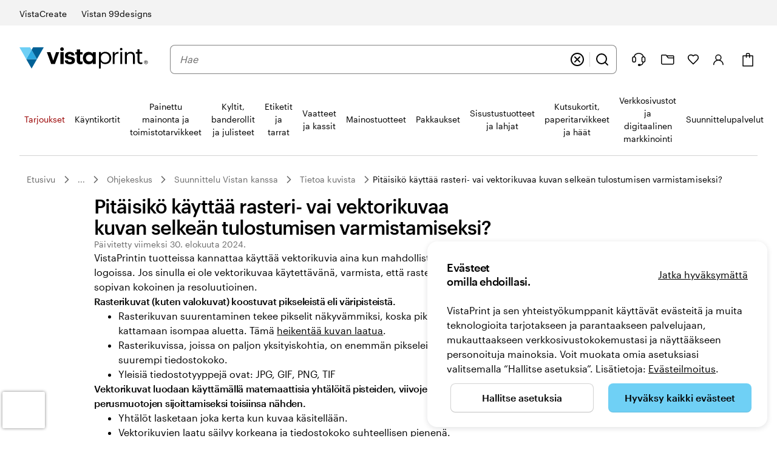

--- FILE ---
content_type: text/html
request_url: https://www.vistaprint.fi/asiakaspalvelu/ohjekeskus/360059966812/
body_size: 94132
content:
<!DOCTYPE html><html lang="fi-FI"><head><meta charset="utf-8" />
<meta name="viewport" content="width=device-width, initial-scale=1, shrink-to-fit=no" />
<meta name="pageName" content="designing_with_vistaprint:about_images:360059966812" />
<meta name="pageStage" content="Customer Care" />
<meta name="pageSection" content="Help Center:Article Page" />
<meta name="generator" content="ubik" />
<meta name="ubikTemplate" content="help-center/article" />
<link rel="preconnect" href="https://swan.prod.merch.vpsvc.com">
<link rel="preconnect" href="https://cms.cloudinary.vpsvc.com">
<link rel="preload" href="https://www.vistaprint.fi/swan/v3/fonts/graphic_regular2.7c96db81b23a97fd67cbeb7e7efad583.woff2" as="font" type="font/woff2" crossorigin>
<link rel="preload" href="https://www.vistaprint.fi/swan/v3/fonts/graphic_medium2.3829398551b96ac319a48122465462c2.woff2" as="font" type="font/woff2" crossorigin>
<style>
      @font-face {
        font-family: 'Graphik';
        font-stretch: normal;
        font-style: normal;
        font-weight: 400;
        font-display: swap;
        src: url('https://www.vistaprint.fi/swan/v3/fonts/graphic_regular2.7c96db81b23a97fd67cbeb7e7efad583.woff2') format('woff2'),
          url('https://www.vistaprint.fi/swan/v3/fonts/graphic_regular.e694f50e9c3a4ee999da756a90b0e872.woff') format('woff');
      }

        @font-face {
          font-family: 'Graphik';
          font-stretch: normal;
          font-style: normal;
          font-weight: 700;
          font-display: swap;
          src: url('https://www.vistaprint.fi/swan/v3/fonts/graphic_medium2.3829398551b96ac319a48122465462c2.woff2') format('woff2'),
            url('https://www.vistaprint.fi/swan/v3/fonts/graphic_medium.1e5761591bb4bdd7e1d6ef96bb7cef90.woff') format('woff');
        }</style>
<link rel="stylesheet" href="https://www.vistaprint.fi/swan/v3/styles/core.a013446e7d646ab55445cca6f8ebe05f.min.css">
<link rel="stylesheet" href="https://www.vistaprint.fi/swan/v3/styles/utility.df900e1012fb74acbc9bf08e07ec90cf.min.css">
<link rel="stylesheet" href="https://www.vistaprint.fi/swan/v3/styles/button.d41d8cd98f00b204e9800998ecf8427e.min.css">
<link rel="stylesheet" href="https://www.vistaprint.fi/swan/v3/styles/icon.d41d8cd98f00b204e9800998ecf8427e.min.css">
<link rel="stylesheet" href="https://www.vistaprint.fi/swan/v3/styles/accordion.b1cc9beb570dd47b8288e61ec77a4568.min.css">
<link rel="stylesheet" href="https://www.vistaprint.fi/swan/v3/styles/hidden.90549d732670d4ba02fac0dc001a0bb8.min.css">
<link rel="stylesheet" href="https://www.vistaprint.fi/swan/v3/styles/visible.388bb400607befa65ff09c5a81d28b7f.min.css">
<link rel="stylesheet" href="https://www.vistaprint.fi/swan/v3/styles/grid.393ab9dc32ba1b6be15bf4d30fc3c6d6.min.css">
<link rel="stylesheet" href="https://www.vistaprint.fi/swan/v3/styles/popover.670ebdd75beb6a48402e9d16590ac3fb.min.css">
<link rel="stylesheet" href="https://www.vistaprint.fi/swan/v3/styles/modal-dialog.e6a900a20f31b416553b0fecdf99fa76.min.css">
<link rel="stylesheet" href="https://www.vistaprint.fi/swan/v3/styles/toggle-switch.5114062dc18b0e61c89459448d66b13b.min.css">
<link rel="stylesheet" href="https://www.vistaprint.fi/swan/v3/styles/listbox.d0cef66fab7d4c11d77169081906bc28.min.css">
<link rel="stylesheet" href="https://www.vistaprint.fi/swan/v3/styles/standard-tile.ba88f90b2f9704ba4f2a7b5dd8220600.min.css">
<link rel="stylesheet" href="https://www.vistaprint.fi/swan/v3/styles/progressive-image.f0a54c9123842f31dd3ce49ef0961118.min.css">
<link rel="stylesheet" href="https://www.vistaprint.fi/swan/v3/styles/alert-box.357d9c0c080da164c0eef6e2341e2572.min.css">
<link rel="stylesheet" href="https://www.vistaprint.fi/swan/v3/styles/carousel.80cb45fdac9512c7f409693f91062afc.min.css">
<link rel="stylesheet" href="https://www.vistaprint.fi/swan/v3/styles/spinner.eba95ed70aa0b14e2225c9ccdc3b13fd.min.css">
<link rel="stylesheet" href="https://www.vistaprint.fi/swan/v3/styles/step-indicator.e3d7c01b83b57808374ba6b3315fd47e.min.css">
<link rel="stylesheet" href="https://www.vistaprint.fi/swan/v3/styles/selection-set.4f1515ab24cf2ba508e76b224bc404de.min.css">
<link rel="stylesheet" href="https://www.vistaprint.fi/swan/v3/styles/banner.9aec529713244ca75bd0fe35e486d161.min.css">
<link rel="preload" as="script" href="/assets/ubik/web/@vp/auth/7.0.11/lib/web/systemjs/auth-DynDKDLt.js">
<link rel="preload" as="script" href="/assets/ubik/web/@vp/ab-reader/3.3.23/lib/web/system/ab-reader-CwX-sPKx.js">
<link rel="preload" as="script" href="/assets/ubik/web/@vp/tracking/11.10.2073/systemjs/web/tracking.js">
<link rel="preload" as="script" href="/assets/ubik/web/@vp/ctc-reader/2.1.1/lib/web/systemjs/ctc-reader-Dn_E7Kq-.js">
<link rel="preload" as="script" href="/assets/ubik/web/@vp/pricing-context-module/3.19.4/lib/web/systemjs/pricing-context-module-D6uMikTV.js">
<link rel="preload" as="script" href="/assets/ubik/web/@vp/chat-anywhere-ubik/1.2.55/lib/web/systemjs/chat-anywhere-ubik-1nj3imK1.js">
<link rel="preload" as="script" href="/assets/ubik/web/@vp/react-bookends/10.42.0/lib/web/systemjs/react-bookends-CSMRokOf.js">
<link rel="preload" as="script" href="/assets/ubik/@vp/ubik-react/18.3.1/dist/web/jsx-runtime.production-H0AYqviT.js">
<link rel="preload" as="script" href="/assets/ubik/@vp/ubik-react/18.3.1/dist/web/react.production-D9I9xy-S.js">
<link rel="preload" as="script" href="/assets/ubik/web/@vp/ubik-fragment-react/1.0.17/lib/web/systemjs/ubik-fragment-react-BAaKXS0-.js">
<link rel="preload" as="script" href="/assets/ubik/@vp/ubik-react/18.3.1/dist/web/react-dom.production-CBHNG7kL.js">
<link rel="preload" as="script" href="/assets/ubik/web/@vp/swan/3.28.0/systemjs/web/systemjs/swan-DFZCtQwk.js">
<link rel="preload" as="script" href="/assets/ubik/web/@vp/ubik-context/1.2.3/lib/web/systemjs/ubik-context-BcVPBUoG.js">
<link rel="preload" as="script" href="/assets/ubik/web/@vp/ubik-logging/2.2.11/lib/web/systemjs/ubik-logging-DuBLnR0M.js">
<link rel="preload" as="script" href="/assets/ubik/web/@vp/fragment-help-center-article/1.1.49/lib/web/systemjs/fragment-help-center-article-DzlVKoiK.js">
<link rel="preload" as="script" href="/assets/ubik/web/@vp/auth-react/7.0.11/lib/web/systemjs/auth-react-DOF0bS3j.js">
<script type="systemjs-importmap" data-length="5606" data-hash="6c33d5137989ceff392335531c560bfd856ad425137269d9d973f6444eeac4a5">{
  "imports": {
    "@vp/fragment-help-center-article": "/assets/ubik/web/@vp/fragment-help-center-article/1.1.49/lib/web/systemjs/fragment-help-center-article-DzlVKoiK.js",
    "@vp/react-bookends": "/assets/ubik/web/@vp/react-bookends/10.42.0/lib/web/systemjs/react-bookends-CSMRokOf.js",
    "@vp/ab-reader": "/assets/ubik/web/@vp/ab-reader/3.3.23/lib/web/system/ab-reader-CwX-sPKx.js",
    "@vp/ab-test-cookie": "/assets/ubik/web/@vp/ab-test-cookie/2.1.12/dist/web/systemjs/ab-test-cookie-q5PIKZ-Y.js",
    "@vp/auth": "/assets/ubik/web/@vp/auth/7.0.11/lib/web/systemjs/auth-DynDKDLt.js",
    "@vp/auth-react": "/assets/ubik/web/@vp/auth-react/7.0.11/lib/web/systemjs/auth-react-DOF0bS3j.js",
    "@vp/banner-wrapper": "/assets/ubik/web/@vp/banner-wrapper/3.2.17/lib/web/systemjs/banner-wrapper-YpsVfpJ5.js",
    "@vp/campaign-callouts": "/assets/ubik/web/@vp/campaign-callouts/7.6.3/lib/web/systemjs/campaign-callouts-6HMftnaL.js",
    "@vp/chat-anywhere-ubik": "/assets/ubik/web/@vp/chat-anywhere-ubik/1.2.55/lib/web/systemjs/chat-anywhere-ubik-1nj3imK1.js",
    "@vp/chatbot-ui": "/assets/ubik/web/@vp/chatbot-ui/1.0.7/lib/web/systemjs/chatbot-ui-CTGj2De8.js",
    "@vp/coupon-callout": "/assets/ubik/web/@vp/coupon-callout/2.1.5/lib/web/systemjs/coupon-callout-Co3jzV2X.js",
    "@vp/ctc-reader": "/assets/ubik/web/@vp/ctc-reader/2.1.1/lib/web/systemjs/ctc-reader-Dn_E7Kq-.js",
    "@vp/design-personalization-widget": "/assets/ubik/web/@vp/design-personalization-widget/1.0.4/lib/web/systemjs/design-personalization-widget-CySCXiHa.js",
    "@vp/digital-placement-engine-banner-ubik": "/assets/ubik/web/@vp/digital-placement-engine-banner-ubik/0.0.11/lib/web/systemjs/digital-placement-engine-banner-ubik-CCY3I-7l.js",
    "@vp/mcs-react-tools": "/assets/ubik/web/@vp/mcs-react-tools/0.2.4/lib/web/systemjs/mcs-react-tools-CeJya4OP.js",
    "@vp/newrelic-browser-micro-agent/": "/assets/ubik/web/@vp/newrelic-browser-micro-agent/1.0.5/dist/web/systemjs/",
    "@vp/newrelic-browser-micro-agent/agent": "/assets/ubik/web/@vp/newrelic-browser-micro-agent/1.0.5/dist/web/systemjs/newrelic-browser-micro-agent-agent-MG6ZcMdW.js",
    "@vp/omnisearch": "/assets/ubik/web/@vp/omnisearch/5.31.2/build/web/systemjs/omnisearch-BVxxyzSi.js",
    "@vp/personalization-widget": "/assets/ubik/web/@vp/personalization-widget/0.0.39/lib/web/systemjs/personalization-widget-Di8jhhv1.js",
    "@vp/price-platform": "/assets/ubik/web/@vp/price-platform/6.8.3/lib/web/systemjs/price-platform-Cih_CZdL.js",
    "@vp/pricing-context-module": "/assets/ubik/web/@vp/pricing-context-module/3.19.4/lib/web/systemjs/pricing-context-module-D6uMikTV.js",
    "@vp/pricing-context-module/helpers": "/assets/ubik/web/@vp/pricing-context-module/3.19.4/lib/web/systemjs/pricing-context-module-helpers-BKHcxTOY.js",
    "@vp/product-options": "/assets/ubik/web/@vp/product-options/1.0.44/lib/web/systemjs/product-options-D2Vmugrk.js",
    "@vp/search-bar": "/assets/ubik/web/@vp/search-bar/1.0.5/lib/web/systemjs/search-bar-DCPKPTAa.js",
    "@vp/social-native-component": "/assets/ubik/web/@vp/social-native-component/3.2.4/lib/web/systemjs/social-native-component-BLn9m816.js",
    "@vp/swan": "/assets/ubik/web/@vp/swan/3.28.0/systemjs/web/systemjs/swan-DFZCtQwk.js",
    "@vp/swan/": "/assets/ubik/web/@vp/swan/3.28.0/systemjs/web/systemjs/",
    "@vp/tracking": "/assets/ubik/web/@vp/tracking/11.10.2073/systemjs/web/tracking.js",
    "@vp/tracking/": "/assets/ubik/web/@vp/tracking/11.10.2073/systemjs/web/",
    "@vp/ubik-auth-provider": "/assets/ubik/@vp/ubik-auth-provider/0.0.3/lib/web/systemjs/ubik-auth-provider-CeM310Rl.js",
    "@vp/ubik-authfront": "/assets/ubik/@vp/ubik-authfront/0.0.4/lib/web/systemjs/ubik-authfront-CdS6xOqR.js",
    "@vp/ubik-context": "/assets/ubik/web/@vp/ubik-context/1.2.3/lib/web/systemjs/ubik-context-BcVPBUoG.js",
    "@vp/ubik-fragment-react": "/assets/ubik/web/@vp/ubik-fragment-react/1.0.17/lib/web/systemjs/ubik-fragment-react-BAaKXS0-.js",
    "@vp/ubik-logging": "/assets/ubik/web/@vp/ubik-logging/2.2.11/lib/web/systemjs/ubik-logging-DuBLnR0M.js",
    "@vp/ubik-pricing-context": "/assets/ubik/@vp/ubik-pricing-context/1.2.3/lib/web/systemjs/ubik-pricing-context-ChO6QcDf.js",
    "@vp/ubik-pricing-context/": "/assets/ubik/@vp/ubik-pricing-context/1.2.3/lib/web/systemjs/assets/",
    "@vp/ubik-runtime": "/assets/ubik/web/@vp/ubik-runtime/1.3.29/lib/web/esm/ubik-runtime.js",
    "@vp/up-reader": "/assets/ubik/web/@vp/up-reader/1.2.1/lib/web/systemjs/up-reader-BdejRwcE.js",
    "@vp/vcs-common-utils": "/assets/ubik/web/@vp/vcs-common-utils/1.0.5/lib/web/systemjs/vcs-common-utils-DOJ424nS.js",
    "@vp/vcs-design-preview-module": "/assets/ubik/web/@vp/vcs-design-preview-module/1.0.1/lib/web/systemjs/vcs-design-preview-module-BYw0utHs.js",
    "@vp/vcs-pam-ubik-module-poc": "/assets/ubik/web/@vp/vcs-pam-ubik-module-poc/1.0.1/lib/web/systemjs/vcs-pam-ubik-module-poc-BEnztW1o.js",
    "@vp/vcs-product-catalog-module": "/assets/ubik/web/@vp/vcs-product-catalog-module/1.0.2/lib/web/systemjs/vcs-product-catalog-module-DidUaAP9.js",
    "@vp/vp-tokenized-fragment": "/assets/ubik/web/@vp/vp-tokenized-fragment/16.3.4/lib/web/systemjs/vp-tokenized-fragment-CaN6mfVJ.js",
    "react": "/assets/ubik/@vp/ubik-react/18.3.1/dist/web/react.production-D9I9xy-S.js",
    "react-dom": "/assets/ubik/@vp/ubik-react/18.3.1/dist/web/react-dom.production-CBHNG7kL.js",
    "react-dom/client": "/assets/ubik/@vp/ubik-react/18.3.1/dist/web/react-dom.production-CBHNG7kL.js",
    "react/jsx-runtime": "/assets/ubik/@vp/ubik-react/18.3.1/dist/web/jsx-runtime.production-H0AYqviT.js"
  }
}</script>
  <script type="application/json" id="ubik-user-context">{"locale":"fi-fi","tenant":"vistaprint","importMapHash":"6c33d5137989ceff392335531c560bfd856ad425137269d9d973f6444eeac4a5","featureFlags":{"chat_anywhere_ubik":"false","ca-chatbot-ubik":"false","tracking_analytics_next":"false","ubik_import_map_canary_rollout":"false"},"experiments":{},"treatments":{},"queryStrings":{},"_unknownHeaders":["experiments.2_day_delivery_l1_nav_test_us","experiments.bcs_topnav_gif_in_mx_tile_roe","experiments.dds_nav_ia","experiments.eu_indoor_outdoor_rigid_signs_pdp_links_in_top_nav","experiments.holiday_nav_test","experiments.paper_bags_in_taxonomy","experiments.print_advertising_and_office_l1_name_test","experiments.top_nav_industries_vs_new_arrivals_eu","experiments.us_bc_category_page_gbb_","featureFlags.expanded_search_non_pdp","featureFlags.replace_account_with_myfav_icon","featureFlags.ubik_site_search_bar_rollout","pageType"],"forwardedPath":"/asiakaspalvelu/ohjekeskus/360059966812/"}</script>
  <script type="application/json" id="ubik-context-tracking">{"experiments":{},"treatments":{},"featureFlags":{},"campaigns":[]}</script>
<meta name="vp-bot-score" content="1">
<meta name="vp-bot-verified" content="false">
<script type="text/javascript">
;window.NREUM||(NREUM={});NREUM.init={distributed_tracing:{enabled:true},privacy:{cookies_enabled:true},ajax:{deny_list:["bam.nr-data.net", "*"]}};

;NREUM.loader_config={accountID:"2429158",trustKey:"1106546",agentID:"1120307057",licenseKey:"NRBR-d1edf913bde5b8d06c1",applicationID:"1120307057"};
;NREUM.info={beacon:"bam.nr-data.net",errorBeacon:"bam.nr-data.net",licenseKey:"NRBR-d1edf913bde5b8d06c1",applicationID:"1120307057",sa:1};
;/*! For license information please see nr-loader-spa-1.277.0.min.js.LICENSE.txt */(()=>{var e,t,r={8122:(e,t,r)=>{"use strict";r.d(t,{a:()=>i});var n=r(944);function i(e,t){try{if(!e||"object"!=typeof e)return(0,n.R)(3);if(!t||"object"!=typeof t)return(0,n.R)(4);const r=Object.create(Object.getPrototypeOf(t),Object.getOwnPropertyDescriptors(t)),o=0===Object.keys(r).length?e:r;for(let a in o)if(void 0!==e[a])try{if(null===e[a]){r[a]=null;continue}Array.isArray(e[a])&&Array.isArray(t[a])?r[a]=Array.from(new Set([...e[a],...t[a]])):"object"==typeof e[a]&&"object"==typeof t[a]?r[a]=i(e[a],t[a]):r[a]=e[a]}catch(e){(0,n.R)(1,e)}return r}catch(e){(0,n.R)(2,e)}}},2555:(e,t,r)=>{"use strict";r.d(t,{Vp:()=>c,fn:()=>s,x1:()=>u});var n=r(384),i=r(8122);const o={beacon:n.NT.beacon,errorBeacon:n.NT.errorBeacon,licenseKey:void 0,applicationID:void 0,sa:void 0,queueTime:void 0,applicationTime:void 0,ttGuid:void 0,user:void 0,account:void 0,product:void 0,extra:void 0,jsAttributes:{},userAttributes:void 0,atts:void 0,transactionName:void 0,tNamePlain:void 0},a={};function s(e){try{const t=c(e);return!!t.licenseKey&&!!t.errorBeacon&&!!t.applicationID}catch(e){return!1}}function c(e){if(!e)throw new Error("All info objects require an agent identifier!");if(!a[e])throw new Error("Info for ".concat(e," was never set"));return a[e]}function u(e,t){if(!e)throw new Error("All info objects require an agent identifier!");a[e]=(0,i.a)(t,o);const r=(0,n.nY)(e);r&&(r.info=a[e])}},9417:(e,t,r)=>{"use strict";r.d(t,{D0:()=>p,gD:()=>m,xN:()=>g});var n=r(3333),i=r(993);const o=e=>{if(!e||"string"!=typeof e)return!1;try{document.createDocumentFragment().querySelector(e)}catch{return!1}return!0};var a=r(2614),s=r(944),c=r(384),u=r(8122);const d="[data-nr-mask]",l=()=>{const e={feature_flags:[],experimental:{marks:!1,measures:!1,resources:!1},mask_selector:"*",block_selector:"[data-nr-block]",mask_input_options:{color:!1,date:!1,"datetime-local":!1,email:!1,month:!1,number:!1,range:!1,search:!1,tel:!1,text:!1,time:!1,url:!1,week:!1,textarea:!1,select:!1,password:!0}};return{ajax:{deny_list:void 0,block_internal:!0,enabled:!0,harvestTimeSeconds:10,autoStart:!0},distributed_tracing:{enabled:void 0,exclude_newrelic_header:void 0,cors_use_newrelic_header:void 0,cors_use_tracecontext_headers:void 0,allowed_origins:void 0},get feature_flags(){return e.feature_flags},set feature_flags(t){e.feature_flags=t},generic_events:{enabled:!0,harvestTimeSeconds:30,autoStart:!0},harvest:{tooManyRequestsDelay:60},jserrors:{enabled:!0,harvestTimeSeconds:10,autoStart:!0},logging:{enabled:!0,harvestTimeSeconds:10,autoStart:!0,level:i.p_.INFO},metrics:{enabled:!0,autoStart:!0},obfuscate:void 0,page_action:{enabled:!0},page_view_event:{enabled:!0,autoStart:!0},page_view_timing:{enabled:!0,harvestTimeSeconds:30,autoStart:!0},performance:{get capture_marks(){return e.feature_flags.includes(n.$v.MARKS)||e.experimental.marks},set capture_marks(t){e.experimental.marks=t},get capture_measures(){return e.feature_flags.includes(n.$v.MEASURES)||e.experimental.measures},set capture_measures(t){e.experimental.measures=t},resources:{get enabled(){return e.feature_flags.includes(n.$v.RESOURCES)||e.experimental.resources},set enabled(t){e.experimental.resources=t},asset_types:[],first_party_domains:[],ignore_newrelic:!0}},privacy:{cookies_enabled:!0},proxy:{assets:void 0,beacon:void 0},session:{expiresMs:a.wk,inactiveMs:a.BB},session_replay:{autoStart:!0,enabled:!1,harvestTimeSeconds:60,preload:!1,sampling_rate:10,error_sampling_rate:100,collect_fonts:!1,inline_images:!1,fix_stylesheets:!0,mask_all_inputs:!0,get mask_text_selector(){return e.mask_selector},set mask_text_selector(t){o(t)?e.mask_selector="".concat(t,",").concat(d):""===t||null===t?e.mask_selector=d:(0,s.R)(5,t)},get block_class(){return"nr-block"},get ignore_class(){return"nr-ignore"},get mask_text_class(){return"nr-mask"},get block_selector(){return e.block_selector},set block_selector(t){o(t)?e.block_selector+=",".concat(t):""!==t&&(0,s.R)(6,t)},get mask_input_options(){return e.mask_input_options},set mask_input_options(t){t&&"object"==typeof t?e.mask_input_options={...t,password:!0}:(0,s.R)(7,t)}},session_trace:{enabled:!0,harvestTimeSeconds:10,autoStart:!0},soft_navigations:{enabled:!0,harvestTimeSeconds:10,autoStart:!0},spa:{enabled:!0,harvestTimeSeconds:10,autoStart:!0},ssl:void 0,user_actions:{enabled:!0}}},f={},h="All configuration objects require an agent identifier!";function p(e){if(!e)throw new Error(h);if(!f[e])throw new Error("Configuration for ".concat(e," was never set"));return f[e]}function g(e,t){if(!e)throw new Error(h);f[e]=(0,u.a)(t,l());const r=(0,c.nY)(e);r&&(r.init=f[e])}function m(e,t){if(!e)throw new Error(h);var r=p(e);if(r){for(var n=t.split("."),i=0;i<n.length-1;i++)if("object"!=typeof(r=r[n[i]]))return;r=r[n[n.length-1]]}return r}},5603:(e,t,r)=>{"use strict";r.d(t,{a:()=>c,o:()=>s});var n=r(384),i=r(8122);const o={accountID:void 0,trustKey:void 0,agentID:void 0,licenseKey:void 0,applicationID:void 0,xpid:void 0},a={};function s(e){if(!e)throw new Error("All loader-config objects require an agent identifier!");if(!a[e])throw new Error("LoaderConfig for ".concat(e," was never set"));return a[e]}function c(e,t){if(!e)throw new Error("All loader-config objects require an agent identifier!");a[e]=(0,i.a)(t,o);const r=(0,n.nY)(e);r&&(r.loader_config=a[e])}},3371:(e,t,r)=>{"use strict";r.d(t,{V:()=>f,f:()=>l});var n=r(8122),i=r(384),o=r(6154),a=r(9324);let s=0;const c={buildEnv:a.F3,distMethod:a.Xs,version:a.xv,originTime:o.WN},u={customTransaction:void 0,disabled:!1,isolatedBacklog:!1,loaderType:void 0,maxBytes:3e4,onerror:void 0,ptid:void 0,releaseIds:{},appMetadata:{},session:void 0,denyList:void 0,timeKeeper:void 0,obfuscator:void 0},d={};function l(e){if(!e)throw new Error("All runtime objects require an agent identifier!");if(!d[e])throw new Error("Runtime for ".concat(e," was never set"));return d[e]}function f(e,t){if(!e)throw new Error("All runtime objects require an agent identifier!");d[e]={...(0,n.a)(t,u),...c},Object.hasOwnProperty.call(d[e],"harvestCount")||Object.defineProperty(d[e],"harvestCount",{get:()=>++s});const r=(0,i.nY)(e);r&&(r.runtime=d[e])}},9324:(e,t,r)=>{"use strict";r.d(t,{F3:()=>i,Xs:()=>o,Yq:()=>a,xv:()=>n});const n="1.277.0",i="PROD",o="CDN",a="^2.0.0-alpha.17"},6154:(e,t,r)=>{"use strict";r.d(t,{A4:()=>s,OF:()=>d,RI:()=>i,WN:()=>h,bv:()=>o,gm:()=>a,lR:()=>f,m:()=>u,mw:()=>c,sb:()=>l});var n=r(1863);const i="undefined"!=typeof window&&!!window.document,o="undefined"!=typeof WorkerGlobalScope&&("undefined"!=typeof self&&self instanceof WorkerGlobalScope&&self.navigator instanceof WorkerNavigator||"undefined"!=typeof globalThis&&globalThis instanceof WorkerGlobalScope&&globalThis.navigator instanceof WorkerNavigator),a=i?window:"undefined"!=typeof WorkerGlobalScope&&("undefined"!=typeof self&&self instanceof WorkerGlobalScope&&self||"undefined"!=typeof globalThis&&globalThis instanceof WorkerGlobalScope&&globalThis),s="complete"===a?.document?.readyState,c=Boolean("hidden"===a?.document?.visibilityState),u=""+a?.location,d=/iPad|iPhone|iPod/.test(a.navigator?.userAgent),l=d&&"undefined"==typeof SharedWorker,f=(()=>{const e=a.navigator?.userAgent?.match(/Firefox[/s](d+.d+)/);return Array.isArray(e)&&e.length>=2?+e[1]:0})(),h=Date.now()-(0,n.t)()},7295:(e,t,r)=>{"use strict";r.d(t,{Xv:()=>a,gX:()=>i,iW:()=>o});var n=[];function i(e){if(!e||o(e))return!1;if(0===n.length)return!0;for(var t=0;t<n.length;t++){var r=n[t];if("*"===r.hostname)return!1;if(s(r.hostname,e.hostname)&&c(r.pathname,e.pathname))return!1}return!0}function o(e){return void 0===e.hostname}function a(e){if(n=[],e&&e.length)for(var t=0;t<e.length;t++){let r=e[t];if(!r)continue;0===r.indexOf("http://")?r=r.substring(7):0===r.indexOf("https://")&&(r=r.substring(8));const i=r.indexOf("/");let o,a;i>0?(o=r.substring(0,i),a=r.substring(i)):(o=r,a="");let[s]=o.split(":");n.push({hostname:s,pathname:a})}}function s(e,t){return!(e.length>t.length)&&t.indexOf(e)===t.length-e.length}function c(e,t){return 0===e.indexOf("/")&&(e=e.substring(1)),0===t.indexOf("/")&&(t=t.substring(1)),""===e||e===t}},1687:(e,t,r)=>{"use strict";r.d(t,{Ak:()=>c,Ze:()=>l,x3:()=>u});var n=r(7836),i=r(3606),o=r(860),a=r(2646);const s={};function c(e,t){const r={staged:!1,priority:o.P3[t]||0};d(e),s[e].get(t)||s[e].set(t,r)}function u(e,t){e&&s[e]&&(s[e].get(t)&&s[e].delete(t),h(e,t,!1),s[e].size&&f(e))}function d(e){if(!e)throw new Error("agentIdentifier required");s[e]||(s[e]=new Map)}function l(e="",t="feature",r=!1){if(d(e),!e||!s[e].get(t)||r)return h(e,t);s[e].get(t).staged=!0,f(e)}function f(e){const t=Array.from(s[e]);t.every((([e,t])=>t.staged))&&(t.sort(((e,t)=>e[1].priority-t[1].priority)),t.forEach((([t])=>{s[e].delete(t),h(e,t)})))}function h(e,t,r=!0){const o=e?n.ee.get(e):n.ee,s=i.i.handlers;if(!o.aborted&&o.backlog&&s){if(r){const e=o.backlog[t],r=s[t];if(r){for(let t=0;e&&t<e.length;++t)p(e[t],r);Object.entries(r).forEach((([e,t])=>{Object.values(t||{}).forEach((t=>{t[0]?.on&&t[0]?.context()instanceof a.y&&t[0].on(e,t[1])}))}))}}o.isolatedBacklog||delete s[t],o.backlog[t]=null,o.emit("drain-"+t,[])}}function p(e,t){var r=e[1];Object.values(t[r]||{}).forEach((t=>{var r=e[0];if(t[0]===r){var n=t[1],i=e[3],o=e[2];n.apply(i,o)}}))}},7836:(e,t,r)=>{"use strict";r.d(t,{P:()=>c,ee:()=>u});var n=r(384),i=r(8990),o=r(3371),a=r(2646),s=r(5607);const c="nr@context:".concat(s.W),u=function e(t,r){var n={},s={},d={},l=!1;try{l=16===r.length&&(0,o.f)(r).isolatedBacklog}catch(e){}var f={on:p,addEventListener:p,removeEventListener:function(e,t){var r=n[e];if(!r)return;for(var i=0;i<r.length;i++)r[i]===t&&r.splice(i,1)},emit:function(e,r,n,i,o){!1!==o&&(o=!0);if(u.aborted&&!i)return;t&&o&&t.emit(e,r,n);for(var a=h(n),c=g(e),d=c.length,l=0;l<d;l++)c[l].apply(a,r);var p=v()[s[e]];p&&p.push([f,e,r,a]);return a},get:m,listeners:g,context:h,buffer:function(e,t){const r=v();if(t=t||"feature",f.aborted)return;Object.entries(e||{}).forEach((([e,n])=>{s[n]=t,t in r||(r[t]=[])}))},abort:function(){f._aborted=!0,Object.keys(f.backlog).forEach((e=>{delete f.backlog[e]}))},isBuffering:function(e){return!!v()[s[e]]},debugId:r,backlog:l?{}:t&&"object"==typeof t.backlog?t.backlog:{},isolatedBacklog:l};return Object.defineProperty(f,"aborted",{get:()=>{let e=f._aborted||!1;return e||(t&&(e=t.aborted),e)}}),f;function h(e){return e&&e instanceof a.y?e:e?(0,i.I)(e,c,(()=>new a.y(c))):new a.y(c)}function p(e,t){n[e]=g(e).concat(t)}function g(e){return n[e]||[]}function m(t){return d[t]=d[t]||e(f,t)}function v(){return f.backlog}}(void 0,"globalEE"),d=(0,n.Zm)();d.ee||(d.ee=u)},2646:(e,t,r)=>{"use strict";r.d(t,{y:()=>n});class n{constructor(e){this.contextId=e}}},9908:(e,t,r)=>{"use strict";r.d(t,{d:()=>n,p:()=>i});var n=r(7836).ee.get("handle");function i(e,t,r,i,o){o?(o.buffer([e],i),o.emit(e,t,r)):(n.buffer([e],i),n.emit(e,t,r))}},3606:(e,t,r)=>{"use strict";r.d(t,{i:()=>o});var n=r(9908);o.on=a;var i=o.handlers={};function o(e,t,r,o){a(o||n.d,i,e,t,r)}function a(e,t,r,i,o){o||(o="feature"),e||(e=n.d);var a=t[o]=t[o]||{};(a[r]=a[r]||[]).push([e,i])}},3878:(e,t,r)=>{"use strict";function n(e,t){return{capture:e,passive:!1,signal:t}}function i(e,t,r=!1,i){window.addEventListener(e,t,n(r,i))}function o(e,t,r=!1,i){document.addEventListener(e,t,n(r,i))}r.d(t,{DD:()=>o,jT:()=>n,sp:()=>i})},5607:(e,t,r)=>{"use strict";r.d(t,{W:()=>n});const n=(0,r(9566).bz)()},9566:(e,t,r)=>{"use strict";r.d(t,{LA:()=>s,ZF:()=>c,bz:()=>a,el:()=>u});var n=r(6154);const i="xxxxxxxx-xxxx-4xxx-yxxx-xxxxxxxxxxxx";function o(e,t){return e?15&e[t]:16*Math.random()|0}function a(){const e=n.gm?.crypto||n.gm?.msCrypto;let t,r=0;return e&&e.getRandomValues&&(t=e.getRandomValues(new Uint8Array(30))),i.split("").map((e=>"x"===e?o(t,r++).toString(16):"y"===e?(3&o()|8).toString(16):e)).join("")}function s(e){const t=n.gm?.crypto||n.gm?.msCrypto;let r,i=0;t&&t.getRandomValues&&(r=t.getRandomValues(new Uint8Array(e)));const a=[];for(var s=0;s<e;s++)a.push(o(r,i++).toString(16));return a.join("")}function c(){return s(16)}function u(){return s(32)}},2614:(e,t,r)=>{"use strict";r.d(t,{BB:()=>a,H3:()=>n,g:()=>u,iL:()=>c,tS:()=>s,uh:()=>i,wk:()=>o});const n="NRBA",i="SESSION",o=144e5,a=18e5,s={STARTED:"session-started",PAUSE:"session-pause",RESET:"session-reset",RESUME:"session-resume",UPDATE:"session-update"},c={SAME_TAB:"same-tab",CROSS_TAB:"cross-tab"},u={OFF:0,FULL:1,ERROR:2}},1863:(e,t,r)=>{"use strict";function n(){return Math.floor(performance.now())}r.d(t,{t:()=>n})},7485:(e,t,r)=>{"use strict";r.d(t,{D:()=>i});var n=r(6154);function i(e){if(0===(e||"").indexOf("data:"))return{protocol:"data"};try{const t=new URL(e,location.href),r={port:t.port,hostname:t.hostname,pathname:t.pathname,search:t.search,protocol:t.protocol.slice(0,t.protocol.indexOf(":")),sameOrigin:t.protocol===n.gm?.location?.protocol&&t.host===n.gm?.location?.host};return r.port&&""!==r.port||("http:"===t.protocol&&(r.port="80"),"https:"===t.protocol&&(r.port="443")),r.pathname&&""!==r.pathname?r.pathname.startsWith("/")||(r.pathname="/".concat(r.pathname)):r.pathname="/",r}catch(e){return{}}}},944:(e,t,r)=>{"use strict";function n(e,t){"function"==typeof console.debug&&console.debug("New Relic Warning: https://github.com/newrelic/newrelic-browser-agent/blob/main/docs/warning-codes.md#".concat(e),t)}r.d(t,{R:()=>n})},5284:(e,t,r)=>{"use strict";r.d(t,{t:()=>c,B:()=>s});var n=r(7836),i=r(6154);const o="newrelic";const a=new Set,s={};function c(e,t){const r=n.ee.get(t);s[t]??={},e&&"object"==typeof e&&(a.has(t)||(r.emit("rumresp",[e]),s[t]=e,a.add(t),function(e={}){try{i.gm.dispatchEvent(new CustomEvent(o,{detail:e}))}catch(e){}}({loaded:!0})))}},8990:(e,t,r)=>{"use strict";r.d(t,{I:()=>i});var n=Object.prototype.hasOwnProperty;function i(e,t,r){if(n.call(e,t))return e[t];var i=r();if(Object.defineProperty&&Object.keys)try{return Object.defineProperty(e,t,{value:i,writable:!0,enumerable:!1}),i}catch(e){}return e[t]=i,i}},6389:(e,t,r)=>{"use strict";function n(e,t=500,r={}){const n=r?.leading||!1;let i;return(...r)=>{n&&void 0===i&&(e.apply(this,r),i=setTimeout((()=>{i=clearTimeout(i)}),t)),n||(clearTimeout(i),i=setTimeout((()=>{e.apply(this,r)}),t))}}function i(e){let t=!1;return(...r)=>{t||(t=!0,e.apply(this,r))}}r.d(t,{J:()=>i,s:()=>n})},3304:(e,t,r)=>{"use strict";r.d(t,{A:()=>o});var n=r(7836);const i=()=>{const e=new WeakSet;return(t,r)=>{if("object"==typeof r&&null!==r){if(e.has(r))return;e.add(r)}return r}};function o(e){try{return JSON.stringify(e,i())??""}catch(e){try{n.ee.emit("internal-error",[e])}catch(e){}return""}}},5289:(e,t,r)=>{"use strict";r.d(t,{GG:()=>o,sB:()=>a});var n=r(3878);function i(){return"undefined"==typeof document||"complete"===document.readyState}function o(e,t){if(i())return e();(0,n.sp)("load",e,t)}function a(e){if(i())return e();(0,n.DD)("DOMContentLoaded",e)}},384:(e,t,r)=>{"use strict";r.d(t,{NT:()=>o,US:()=>d,Zm:()=>a,bQ:()=>c,dV:()=>s,nY:()=>u,pV:()=>l});var n=r(6154),i=r(1863);const o={beacon:"bam.nr-data.net",errorBeacon:"bam.nr-data.net"};function a(){return n.gm.NREUM||(n.gm.NREUM={}),void 0===n.gm.newrelic&&(n.gm.newrelic=n.gm.NREUM),n.gm.NREUM}function s(){let e=a();return e.o||(e.o={ST:n.gm.setTimeout,SI:n.gm.setImmediate,CT:n.gm.clearTimeout,XHR:n.gm.XMLHttpRequest,REQ:n.gm.Request,EV:n.gm.Event,PR:n.gm.Promise,MO:n.gm.MutationObserver,FETCH:n.gm.fetch,WS:n.gm.WebSocket}),e}function c(e,t){let r=a();r.initializedAgents??={},t.initializedAt={ms:(0,i.t)(),date:new Date},r.initializedAgents[e]=t}function u(e){let t=a();return t.initializedAgents?.[e]}function d(e,t){a()[e]=t}function l(){return function(){let e=a();const t=e.info||{};e.info={beacon:o.beacon,errorBeacon:o.errorBeacon,...t}}(),function(){let e=a();const t=e.init||{};e.init={...t}}(),s(),function(){let e=a();const t=e.loader_config||{};e.loader_config={...t}}(),a()}},2843:(e,t,r)=>{"use strict";r.d(t,{u:()=>i});var n=r(3878);function i(e,t=!1,r,i){(0,n.DD)("visibilitychange",(function(){if(t)return void("hidden"===document.visibilityState&&e());e(document.visibilityState)}),r,i)}},8139:(e,t,r)=>{"use strict";r.d(t,{u:()=>f});var n=r(7836),i=r(3434),o=r(8990),a=r(6154);const s={},c=a.gm.XMLHttpRequest,u="addEventListener",d="removeEventListener",l="nr@wrapped:".concat(n.P);function f(e){var t=function(e){return(e||n.ee).get("events")}(e);if(s[t.debugId]++)return t;s[t.debugId]=1;var r=(0,i.YM)(t,!0);function f(e){r.inPlace(e,[u,d],"-",p)}function p(e,t){return e[1]}return"getPrototypeOf"in Object&&(a.RI&&h(document,f),c&&h(c.prototype,f),h(a.gm,f)),t.on(u+"-start",(function(e,t){var n=e[1];if(null!==n&&("function"==typeof n||"object"==typeof n)){var i=(0,o.I)(n,l,(function(){var e={object:function(){if("function"!=typeof n.handleEvent)return;return n.handleEvent.apply(n,arguments)},function:n}[typeof n];return e?r(e,"fn-",null,e.name||"anonymous"):n}));this.wrapped=e[1]=i}})),t.on(d+"-start",(function(e){e[1]=this.wrapped||e[1]})),t}function h(e,t,...r){let n=e;for(;"object"==typeof n&&!Object.prototype.hasOwnProperty.call(n,u);)n=Object.getPrototypeOf(n);n&&t(n,...r)}},3434:(e,t,r)=>{"use strict";r.d(t,{Jt:()=>o,YM:()=>c});var n=r(7836),i=r(5607);const o="nr@original:".concat(i.W);var a=Object.prototype.hasOwnProperty,s=!1;function c(e,t){return e||(e=n.ee),r.inPlace=function(e,t,n,i,o){n||(n="");const a="-"===n.charAt(0);for(let s=0;s<t.length;s++){const c=t[s],u=e[c];d(u)||(e[c]=r(u,a?c+n:n,i,c,o))}},r.flag=o,r;function r(t,r,n,s,c){return d(t)?t:(r||(r=""),nrWrapper[o]=t,function(e,t,r){if(Object.defineProperty&&Object.keys)try{return Object.keys(e).forEach((function(r){Object.defineProperty(t,r,{get:function(){return e[r]},set:function(t){return e[r]=t,t}})})),t}catch(e){u([e],r)}for(var n in e)a.call(e,n)&&(t[n]=e[n])}(t,nrWrapper,e),nrWrapper);function nrWrapper(){var o,a,d,l;try{a=this,o=[...arguments],d="function"==typeof n?n(o,a):n||{}}catch(t){u([t,"",[o,a,s],d],e)}i(r+"start",[o,a,s],d,c);try{return l=t.apply(a,o)}catch(e){throw i(r+"err",[o,a,e],d,c),e}finally{i(r+"end",[o,a,l],d,c)}}}function i(r,n,i,o){if(!s||t){var a=s;s=!0;try{e.emit(r,n,i,t,o)}catch(t){u([t,r,n,i],e)}s=a}}}function u(e,t){t||(t=n.ee);try{t.emit("internal-error",e)}catch(e){}}function d(e){return!(e&&"function"==typeof e&&e.apply&&!e[o])}},9300:(e,t,r)=>{"use strict";r.d(t,{T:()=>n});const n=r(860).K7.ajax},3333:(e,t,r)=>{"use strict";r.d(t,{$v:()=>u,TZ:()=>n,Zp:()=>i,kd:()=>c,mq:()=>s,nf:()=>a,qN:()=>o});const n=r(860).K7.genericEvents,i=["auxclick","click","copy","keydown","paste","scrollend"],o=["focus","blur"],a=4,s=1e3,c=["PageAction","UserAction","BrowserPerformance"],u={MARKS:"experimental.marks",MEASURES:"experimental.measures",RESOURCES:"experimental.resources"}},6774:(e,t,r)=>{"use strict";r.d(t,{T:()=>n});const n=r(860).K7.jserrors},993:(e,t,r)=>{"use strict";r.d(t,{ET:()=>o,TZ:()=>a,p_:()=>i});var n=r(860);const i={ERROR:"ERROR",WARN:"WARN",INFO:"INFO",DEBUG:"DEBUG",TRACE:"TRACE"},o="log",a=n.K7.logging},3785:(e,t,r)=>{"use strict";r.d(t,{R:()=>c,b:()=>u});var n=r(9908),i=r(1863),o=r(860),a=r(3969),s=r(993);function c(e,t,r={},c=s.p_.INFO){(0,n.p)(a.xV,["API/logging/".concat(c.toLowerCase(),"/called")],void 0,o.K7.metrics,e),(0,n.p)(s.ET,[(0,i.t)(),t,r,c],void 0,o.K7.logging,e)}function u(e){return"string"==typeof e&&Object.values(s.p_).some((t=>t===e.toUpperCase().trim()))}},3969:(e,t,r)=>{"use strict";r.d(t,{TZ:()=>n,XG:()=>s,rs:()=>i,xV:()=>a,z_:()=>o});const n=r(860).K7.metrics,i="sm",o="cm",a="storeSupportabilityMetrics",s="storeEventMetrics"},6630:(e,t,r)=>{"use strict";r.d(t,{T:()=>n});const n=r(860).K7.pageViewEvent},782:(e,t,r)=>{"use strict";r.d(t,{T:()=>n});const n=r(860).K7.pageViewTiming},6344:(e,t,r)=>{"use strict";r.d(t,{BB:()=>d,G4:()=>o,Qb:()=>l,TZ:()=>i,Ug:()=>a,_s:()=>s,bc:()=>u,yP:()=>c});var n=r(2614);const i=r(860).K7.sessionReplay,o={RECORD:"recordReplay",PAUSE:"pauseReplay",REPLAY_RUNNING:"replayRunning",ERROR_DURING_REPLAY:"errorDuringReplay"},a=.12,s={DomContentLoaded:0,Load:1,FullSnapshot:2,IncrementalSnapshot:3,Meta:4,Custom:5},c={[n.g.ERROR]:15e3,[n.g.FULL]:3e5,[n.g.OFF]:0},u={RESET:{message:"Session was reset",sm:"Reset"},IMPORT:{message:"Recorder failed to import",sm:"Import"},TOO_MANY:{message:"429: Too Many Requests",sm:"Too-Many"},TOO_BIG:{message:"Payload was too large",sm:"Too-Big"},CROSS_TAB:{message:"Session Entity was set to OFF on another tab",sm:"Cross-Tab"},ENTITLEMENTS:{message:"Session Replay is not allowed and will not be started",sm:"Entitlement"}},d=5e3,l={API:"api"}},5270:(e,t,r)=>{"use strict";r.d(t,{Aw:()=>c,CT:()=>u,SR:()=>s});var n=r(384),i=r(9417),o=r(7767),a=r(6154);function s(e){return!!(0,n.dV)().o.MO&&(0,o.V)(e)&&!0===(0,i.gD)(e,"session_trace.enabled")}function c(e){return!0===(0,i.gD)(e,"session_replay.preload")&&s(e)}function u(e,t){const r=t.correctAbsoluteTimestamp(e);return{originalTimestamp:e,correctedTimestamp:r,timestampDiff:e-r,originTime:a.WN,correctedOriginTime:t.correctedOriginTime,originTimeDiff:Math.floor(a.WN-t.correctedOriginTime)}}},3738:(e,t,r)=>{"use strict";r.d(t,{He:()=>i,Kp:()=>s,Lc:()=>u,Rz:()=>d,TZ:()=>n,bD:()=>o,d3:()=>a,jx:()=>l,uP:()=>c});const n=r(860).K7.sessionTrace,i="bstResource",o="resource",a="-start",s="-end",c="fn"+a,u="fn"+s,d="pushState",l=1e3},3962:(e,t,r)=>{"use strict";r.d(t,{AM:()=>o,O2:()=>c,Qu:()=>u,TZ:()=>s,ih:()=>d,pP:()=>a,tC:()=>i});var n=r(860);const i=["click","keydown","submit","popstate"],o="api",a="initialPageLoad",s=n.K7.softNav,c={INITIAL_PAGE_LOAD:"",ROUTE_CHANGE:1,UNSPECIFIED:2},u={INTERACTION:1,AJAX:2,CUSTOM_END:3,CUSTOM_TRACER:4},d={IP:"in progress",FIN:"finished",CAN:"cancelled"}},7378:(e,t,r)=>{"use strict";r.d(t,{$p:()=>x,BR:()=>b,Kp:()=>R,L3:()=>y,Lc:()=>c,NC:()=>o,SG:()=>d,TZ:()=>i,U6:()=>p,UT:()=>m,d3:()=>w,dT:()=>f,e5:()=>E,gx:()=>v,l9:()=>l,oW:()=>h,op:()=>g,rw:()=>u,tH:()=>A,uP:()=>s,wW:()=>T,xq:()=>a});var n=r(384);const i=r(860).K7.spa,o=["click","submit","keypress","keydown","keyup","change"],a=999,s="fn-start",c="fn-end",u="cb-start",d="api-ixn-",l="remaining",f="interaction",h="spaNode",p="jsonpNode",g="fetch-start",m="fetch-done",v="fetch-body-",b="jsonp-end",y=(0,n.dV)().o.ST,w="-start",R="-end",x="-body",T="cb"+R,E="jsTime",A="fetch"},4234:(e,t,r)=>{"use strict";r.d(t,{W:()=>o});var n=r(7836),i=r(1687);class o{constructor(e,t){this.agentIdentifier=e,this.ee=n.ee.get(e),this.featureName=t,this.blocked=!1}deregisterDrain(){(0,i.x3)(this.agentIdentifier,this.featureName)}}},7767:(e,t,r)=>{"use strict";r.d(t,{V:()=>o});var n=r(9417),i=r(6154);const o=e=>i.RI&&!0===(0,n.gD)(e,"privacy.cookies_enabled")},425:(e,t,r)=>{"use strict";r.d(t,{j:()=>j});var n=r(860),i=r(2555),o=r(3371),a=r(9908),s=r(7836),c=r(1687),u=r(5289),d=r(6154),l=r(944),f=r(3969),h=r(384),p=r(6344);const g=["setErrorHandler","finished","addToTrace","addRelease","recordCustomEvent","addPageAction","setCurrentRouteName","setPageViewName","setCustomAttribute","interaction","noticeError","setUserId","setApplicationVersion","start",p.G4.RECORD,p.G4.PAUSE,"log","wrapLogger"],m=["setErrorHandler","finished","addToTrace","addRelease"];var v=r(1863),b=r(2614),y=r(993),w=r(3785),R=r(2646),x=r(3434);const T=new Map;function E(e,t,r,n){if("object"!=typeof t||!t||"string"!=typeof r||!r||"function"!=typeof t[r])return(0,l.R)(29);const i=function(e){return(e||s.ee).get("logger")}(e),o=(0,x.YM)(i),a=new R.y(s.P);a.level=n.level,a.customAttributes=n.customAttributes;const c=t[r]?.[x.Jt]||t[r];return T.set(c,a),o.inPlace(t,[r],"wrap-logger-",(()=>T.get(c))),i}function A(){const e=(0,h.pV)();g.forEach((t=>{e[t]=(...r)=>function(t,...r){let n=[];return Object.values(e.initializedAgents).forEach((e=>{e&&e.api?e.exposed&&e.api[t]&&n.push(e.api[t](...r)):(0,l.R)(38,t)})),n.length>1?n:n[0]}(t,...r)}))}const S={};var N=r(9417),_=r(5603),O=r(5284);const I=e=>{const t=e.startsWith("http");e+="/",r.p=t?e:"https://"+e};let P=!1;function j(e,t={},g,R){let{init:x,info:T,loader_config:j,runtime:C={},exposed:k=!0}=t;C.loaderType=g;const L=(0,h.pV)();T||(x=L.init,T=L.info,j=L.loader_config),(0,N.xN)(e.agentIdentifier,x||{}),(0,_.a)(e.agentIdentifier,j||{}),T.jsAttributes??={},d.bv&&(T.jsAttributes.isWorker=!0),(0,i.x1)(e.agentIdentifier,T);const H=(0,N.D0)(e.agentIdentifier),M=[T.beacon,T.errorBeacon];P||(H.proxy.assets&&(I(H.proxy.assets),M.push(H.proxy.assets)),H.proxy.beacon&&M.push(H.proxy.beacon),A(),(0,h.US)("activatedFeatures",O.B),e.runSoftNavOverSpa&&=!0===H.soft_navigations.enabled&&H.feature_flags.includes("soft_nav")),C.denyList=[...H.ajax.deny_list||[],...H.ajax.block_internal?M:[]],C.ptid=e.agentIdentifier,(0,o.V)(e.agentIdentifier,C),e.ee=s.ee.get(e.agentIdentifier),void 0===e.api&&(e.api=function(e,t,h=!1){t||(0,c.Ak)(e,"api");const g={};var R=s.ee.get(e),x=R.get("tracer");S[e]=b.g.OFF,R.on(p.G4.REPLAY_RUNNING,(t=>{S[e]=t}));var T="api-",A=T+"ixn-";function N(t,r,n,o){const a=(0,i.Vp)(e);return null===r?delete a.jsAttributes[t]:(0,i.x1)(e,{...a,jsAttributes:{...a.jsAttributes,[t]:r}}),I(T,n,!0,o||null===r?"session":void 0)(t,r)}function _(){}g.log=function(e,{customAttributes:t={},level:r=y.p_.INFO}={}){(0,a.p)(f.xV,["API/log/called"],void 0,n.K7.metrics,R),(0,w.R)(R,e,t,r)},g.wrapLogger=(e,t,{customAttributes:r={},level:i=y.p_.INFO}={})=>{(0,a.p)(f.xV,["API/wrapLogger/called"],void 0,n.K7.metrics,R),E(R,e,t,{customAttributes:r,level:i})},m.forEach((e=>{g[e]=I(T,e,!0,"api")})),g.addPageAction=I(T,"addPageAction",!0,n.K7.genericEvents),g.recordCustomEvent=I(T,"recordCustomEvent",!0,n.K7.genericEvents),g.setPageViewName=function(t,r){if("string"==typeof t)return"/"!==t.charAt(0)&&(t="/"+t),(0,o.f)(e).customTransaction=(r||"http://custom.transaction")+t,I(T,"setPageViewName",!0)()},g.setCustomAttribute=function(e,t,r=!1){if("string"==typeof e){if(["string","number","boolean"].includes(typeof t)||null===t)return N(e,t,"setCustomAttribute",r);(0,l.R)(40,typeof t)}else(0,l.R)(39,typeof e)},g.setUserId=function(e){if("string"==typeof e||null===e)return N("enduser.id",e,"setUserId",!0);(0,l.R)(41,typeof e)},g.setApplicationVersion=function(e){if("string"==typeof e||null===e)return N("application.version",e,"setApplicationVersion",!1);(0,l.R)(42,typeof e)},g.start=()=>{try{(0,a.p)(f.xV,["API/start/called"],void 0,n.K7.metrics,R),R.emit("manual-start-all")}catch(e){(0,l.R)(23,e)}},g[p.G4.RECORD]=function(){(0,a.p)(f.xV,["API/recordReplay/called"],void 0,n.K7.metrics,R),(0,a.p)(p.G4.RECORD,[],void 0,n.K7.sessionReplay,R)},g[p.G4.PAUSE]=function(){(0,a.p)(f.xV,["API/pauseReplay/called"],void 0,n.K7.metrics,R),(0,a.p)(p.G4.PAUSE,[],void 0,n.K7.sessionReplay,R)},g.interaction=function(e){return(new _).get("object"==typeof e?e:{})};const O=_.prototype={createTracer:function(e,t){var r={},i=this,o="function"==typeof t;return(0,a.p)(f.xV,["API/createTracer/called"],void 0,n.K7.metrics,R),h||(0,a.p)(A+"tracer",[(0,v.t)(),e,r],i,n.K7.spa,R),function(){if(x.emit((o?"":"no-")+"fn-start",[(0,v.t)(),i,o],r),o)try{return t.apply(this,arguments)}catch(e){const t="string"==typeof e?new Error(e):e;throw x.emit("fn-err",[arguments,this,t],r),t}finally{x.emit("fn-end",[(0,v.t)()],r)}}}};function I(e,t,r,i){return function(){return(0,a.p)(f.xV,["API/"+t+"/called"],void 0,n.K7.metrics,R),i&&(0,a.p)(e+t,[r?(0,v.t)():performance.now(),...arguments],r?null:this,i,R),r?void 0:this}}function P(){r.e(478).then(r.bind(r,8778)).then((({setAPI:t})=>{t(e),(0,c.Ze)(e,"api")})).catch((e=>{(0,l.R)(27,e),R.abort()}))}return["actionText","setName","setAttribute","save","ignore","onEnd","getContext","end","get"].forEach((e=>{O[e]=I(A,e,void 0,h?n.K7.softNav:n.K7.spa)})),g.setCurrentRouteName=h?I(A,"routeName",void 0,n.K7.softNav):I(T,"routeName",!0,n.K7.spa),g.noticeError=function(t,r){"string"==typeof t&&(t=new Error(t)),(0,a.p)(f.xV,["API/noticeError/called"],void 0,n.K7.metrics,R),(0,a.p)("err",[t,(0,v.t)(),!1,r,!!S[e]],void 0,n.K7.jserrors,R)},d.RI?(0,u.GG)((()=>P()),!0):P(),g}(e.agentIdentifier,R,e.runSoftNavOverSpa)),void 0===e.exposed&&(e.exposed=k),P=!0}},8374:(e,t,r)=>{r.nc=(()=>{try{return document?.currentScript?.nonce}catch(e){}return""})()},860:(e,t,r)=>{"use strict";r.d(t,{$J:()=>o,K7:()=>n,P3:()=>i});const n={ajax:"ajax",genericEvents:"generic_events",jserrors:"jserrors",logging:"logging",metrics:"metrics",pageAction:"page_action",pageViewEvent:"page_view_event",pageViewTiming:"page_view_timing",sessionReplay:"session_replay",sessionTrace:"session_trace",softNav:"soft_navigations",spa:"spa"},i={[n.pageViewEvent]:1,[n.pageViewTiming]:2,[n.metrics]:3,[n.jserrors]:4,[n.spa]:5,[n.ajax]:6,[n.sessionTrace]:7,[n.softNav]:8,[n.sessionReplay]:9,[n.logging]:10,[n.genericEvents]:11},o={[n.pageViewTiming]:"events",[n.ajax]:"events",[n.spa]:"events",[n.softNav]:"events",[n.metrics]:"jserrors",[n.jserrors]:"jserrors",[n.sessionTrace]:"browser/blobs",[n.sessionReplay]:"browser/blobs",[n.logging]:"browser/logs",[n.genericEvents]:"ins"}}},n={};function i(e){var t=n[e];if(void 0!==t)return t.exports;var o=n[e]={exports:{}};return r[e](o,o.exports,i),o.exports}i.m=r,i.d=(e,t)=>{for(var r in t)i.o(t,r)&&!i.o(e,r)&&Object.defineProperty(e,r,{enumerable:!0,get:t[r]})},i.f={},i.e=e=>Promise.all(Object.keys(i.f).reduce(((t,r)=>(i.f[r](e,t),t)),[])),i.u=e=>({212:"nr-spa-compressor",249:"nr-spa-recorder",478:"nr-spa"}[e]+"-1.277.0.min.js"),i.o=(e,t)=>Object.prototype.hasOwnProperty.call(e,t),e={},t="NRBA-1.277.0.PROD:",i.l=(r,n,o,a)=>{if(e[r])e[r].push(n);else{var s,c;if(void 0!==o)for(var u=document.getElementsByTagName("script"),d=0;d<u.length;d++){var l=u[d];if(l.getAttribute("src")==r||l.getAttribute("data-webpack")==t+o){s=l;break}}if(!s){c=!0;var f={478:"sha512-AgX6f6qOxyV4l/Fg8saiNsK37oY3qvFRTOkwua+LDBTL7KUv+eoUSnunEaP3OvjJ1ZiSn43xQyjf9TWbqq8FVQ==",249:"sha512-43TwsElpnwfBCx+EERv4zX5fDsbQLB0w+NTEOt/flpNK9wKjMch+SQIUgLVqaF8jJt5qUeNPsDi/Zk+jgt3SLw==",212:"sha512-/Y+2vKPi087MH5FY89Cw9ahyQ2qnbVj7M2MganYRhmEg4Xos9v/cFPZviY2a1m17D9zpXkOtPsycYXk2AV0huA=="};(s=document.createElement("script")).charset="utf-8",s.timeout=120,i.nc&&s.setAttribute("nonce",i.nc),s.setAttribute("data-webpack",t+o),s.src=r,0!==s.src.indexOf(window.location.origin+"/")&&(s.crossOrigin="anonymous"),f[a]&&(s.integrity=f[a])}e[r]=[n];var h=(t,n)=>{s.onerror=s.onload=null,clearTimeout(p);var i=e[r];if(delete e[r],s.parentNode&&s.parentNode.removeChild(s),i&&i.forEach((e=>e(n))),t)return t(n)},p=setTimeout(h.bind(null,void 0,{type:"timeout",target:s}),12e4);s.onerror=h.bind(null,s.onerror),s.onload=h.bind(null,s.onload),c&&document.head.appendChild(s)}},i.r=e=>{"undefined"!=typeof Symbol&&Symbol.toStringTag&&Object.defineProperty(e,Symbol.toStringTag,{value:"Module"}),Object.defineProperty(e,"__esModule",{value:!0})},i.p="https://js-agent.newrelic.com/",(()=>{var e={38:0,788:0};i.f.j=(t,r)=>{var n=i.o(e,t)?e[t]:void 0;if(0!==n)if(n)r.push(n[2]);else{var o=new Promise(((r,i)=>n=e[t]=[r,i]));r.push(n[2]=o);var a=i.p+i.u(t),s=new Error;i.l(a,(r=>{if(i.o(e,t)&&(0!==(n=e[t])&&(e[t]=void 0),n)){var o=r&&("load"===r.type?"missing":r.type),a=r&&r.target&&r.target.src;s.message="Loading chunk "+t+" failed.("+o+": "+a+")",s.name="ChunkLoadError",s.type=o,s.request=a,n[1](s)}}),"chunk-"+t,t)}};var t=(t,r)=>{var n,o,[a,s,c]=r,u=0;if(a.some((t=>0!==e[t]))){for(n in s)i.o(s,n)&&(i.m[n]=s[n]);if(c)c(i)}for(t&&t(r);u<a.length;u++)o=a[u],i.o(e,o)&&e[o]&&e[o][0](),e[o]=0},r=self["webpackChunk:NRBA-1.277.0.PROD"]=self["webpackChunk:NRBA-1.277.0.PROD"]||[];r.forEach(t.bind(null,0)),r.push=t.bind(null,r.push.bind(r))})(),(()=>{"use strict";i(8374);var e=i(944),t=i(6344),r=i(9566);class n{agentIdentifier;constructor(e=(0,r.LA)(16)){this.agentIdentifier=e}#e(t,...r){if("function"==typeof this.api?.[t])return this.api[t](...r);(0,e.R)(35,t)}addPageAction(e,t){return this.#e("addPageAction",e,t)}recordCustomEvent(e,t){return this.#e("recordCustomEvent",e,t)}setPageViewName(e,t){return this.#e("setPageViewName",e,t)}setCustomAttribute(e,t,r){return this.#e("setCustomAttribute",e,t,r)}noticeError(e,t){return this.#e("noticeError",e,t)}setUserId(e){return this.#e("setUserId",e)}setApplicationVersion(e){return this.#e("setApplicationVersion",e)}setErrorHandler(e){return this.#e("setErrorHandler",e)}addRelease(e,t){return this.#e("addRelease",e,t)}log(e,t){return this.#e("log",e,t)}}class o extends n{#e(t,...r){if("function"==typeof this.api?.[t])return this.api[t](...r);(0,e.R)(35,t)}start(){return this.#e("start")}finished(e){return this.#e("finished",e)}recordReplay(){return this.#e(t.G4.RECORD)}pauseReplay(){return this.#e(t.G4.PAUSE)}addToTrace(e){return this.#e("addToTrace",e)}setCurrentRouteName(e){return this.#e("setCurrentRouteName",e)}interaction(){return this.#e("interaction")}wrapLogger(e,t,r){return this.#e("wrapLogger",e,t,r)}}var a=i(860),s=i(9417);const c=Object.values(a.K7);function u(e){const t={};return c.forEach((r=>{t[r]=function(e,t){return!0===(0,s.gD)(t,"".concat(e,".enabled"))}(r,e)})),t}var d=i(425);var l=i(1687),f=i(4234),h=i(5289),p=i(6154),g=i(5270),m=i(7767),v=i(6389);class b extends f.W{constructor(e,t,r=!0){super(e.agentIdentifier,t),this.auto=r,this.abortHandler=void 0,this.featAggregate=void 0,this.onAggregateImported=void 0,!1===e.init[this.featureName].autoStart&&(this.auto=!1),this.auto?(0,l.Ak)(e.agentIdentifier,t):this.ee.on("manual-start-all",(0,v.J)((()=>{(0,l.Ak)(e.agentIdentifier,this.featureName),this.auto=!0,this.importAggregator(e)})))}importAggregator(t,r={}){if(this.featAggregate||!this.auto)return;let n;this.onAggregateImported=new Promise((e=>{n=e}));const o=async()=>{let o;try{if((0,m.V)(this.agentIdentifier)){const{setupAgentSession:e}=await i.e(478).then(i.bind(i,6526));o=e(t)}}catch(t){(0,e.R)(20,t),this.ee.emit("internal-error",[t]),this.featureName===a.K7.sessionReplay&&this.abortHandler?.()}try{if(t.sharedAggregator)await t.sharedAggregator;else{t.sharedAggregator=i.e(478).then(i.bind(i,9337));const{EventAggregator:e}=await t.sharedAggregator;t.sharedAggregator=new e}if(!this.#t(this.featureName,o))return(0,l.Ze)(this.agentIdentifier,this.featureName),void n(!1);const{lazyFeatureLoader:e}=await i.e(478).then(i.bind(i,6103)),{Aggregate:a}=await e(this.featureName,"aggregate");this.featAggregate=new a(t,r),n(!0)}catch(t){(0,e.R)(34,t),this.abortHandler?.(),(0,l.Ze)(this.agentIdentifier,this.featureName,!0),n(!1),this.ee&&this.ee.abort()}};p.RI?(0,h.GG)((()=>o()),!0):o()}#t(e,t){switch(e){case a.K7.sessionReplay:return(0,g.SR)(this.agentIdentifier)&&!!t;case a.K7.sessionTrace:return!!t;default:return!0}}}var y=i(6630);class w extends b{static featureName=y.T;constructor(e,t=!0){super(e,y.T,t),this.importAggregator(e)}}var R=i(384);var x=i(9908),T=i(2843),E=i(3878),A=i(782),S=i(1863);class N extends b{static featureName=A.T;constructor(e,t=!0){super(e,A.T,t),p.RI&&((0,T.u)((()=>(0,x.p)("docHidden",[(0,S.t)()],void 0,A.T,this.ee)),!0),(0,E.sp)("pagehide",(()=>(0,x.p)("winPagehide",[(0,S.t)()],void 0,A.T,this.ee))),this.importAggregator(e))}}var _=i(3969);class O extends b{static featureName=_.TZ;constructor(e,t=!0){super(e,_.TZ,t),this.importAggregator(e)}}var I=i(6774),P=i(3304);class j{constructor(e,t,r,n,i){this.name="UncaughtError",this.message="string"==typeof e?e:(0,P.A)(e),this.sourceURL=t,this.line=r,this.column=n,this.__newrelic=i}}function C(e){return H(e)?e:new j(void 0!==e?.message?e.message:e,e?.filename||e?.sourceURL,e?.lineno||e?.line,e?.colno||e?.col,e?.__newrelic)}function k(e){const t="Unhandled Promise Rejection";if(!e?.reason)return;if(H(e.reason))try{return e.reason.message=t+": "+e.reason.message,C(e.reason)}catch(t){return C(e.reason)}const r=C(e.reason);return r.message=t+": "+r?.message,r}function L(e){if(e.error instanceof SyntaxError&&!/:d+$/.test(e.error.stack?.trim())){const t=new j(e.message,e.filename,e.lineno,e.colno,e.error.__newrelic);return t.name=SyntaxError.name,t}return H(e.error)?e.error:C(e)}function H(e){return e instanceof Error&&!!e.stack}class M extends b{static featureName=I.T;#r=!1;constructor(e,r=!0){super(e,I.T,r);try{this.removeOnAbort=new AbortController}catch(e){}this.ee.on("internal-error",((e,t)=>{this.abortHandler&&(0,x.p)("ierr",[C(e),(0,S.t)(),!0,{},this.#r,t],void 0,this.featureName,this.ee)})),this.ee.on(t.G4.REPLAY_RUNNING,(e=>{this.#r=e})),p.gm.addEventListener("unhandledrejection",(e=>{this.abortHandler&&(0,x.p)("err",[k(e),(0,S.t)(),!1,{unhandledPromiseRejection:1},this.#r],void 0,this.featureName,this.ee)}),(0,E.jT)(!1,this.removeOnAbort?.signal)),p.gm.addEventListener("error",(e=>{this.abortHandler&&(0,x.p)("err",[L(e),(0,S.t)(),!1,{},this.#r],void 0,this.featureName,this.ee)}),(0,E.jT)(!1,this.removeOnAbort?.signal)),this.abortHandler=this.#n,this.importAggregator(e)}#n(){this.removeOnAbort?.abort(),this.abortHandler=void 0}}var D=i(8990);let K=1;const U="nr@id";function V(e){const t=typeof e;return!e||"object"!==t&&"function"!==t?-1:e===p.gm?0:(0,D.I)(e,U,(function(){return K++}))}function G(e){if("string"==typeof e&&e.length)return e.length;if("object"==typeof e){if("undefined"!=typeof ArrayBuffer&&e instanceof ArrayBuffer&&e.byteLength)return e.byteLength;if("undefined"!=typeof Blob&&e instanceof Blob&&e.size)return e.size;if(!("undefined"!=typeof FormData&&e instanceof FormData))try{return(0,P.A)(e).length}catch(e){return}}}var F=i(8139),B=i(7836),W=i(3434);const z={},q=["open","send"];function Z(t){var r=t||B.ee;const n=function(e){return(e||B.ee).get("xhr")}(r);if(void 0===p.gm.XMLHttpRequest)return n;if(z[n.debugId]++)return n;z[n.debugId]=1,(0,F.u)(r);var i=(0,W.YM)(n),o=p.gm.XMLHttpRequest,a=p.gm.MutationObserver,s=p.gm.Promise,c=p.gm.setInterval,u="readystatechange",d=["onload","onerror","onabort","onloadstart","onloadend","onprogress","ontimeout"],l=[],f=p.gm.XMLHttpRequest=function(t){const r=new o(t),a=n.context(r);try{n.emit("new-xhr",[r],a),r.addEventListener(u,(s=a,function(){var e=this;e.readyState>3&&!s.resolved&&(s.resolved=!0,n.emit("xhr-resolved",[],e)),i.inPlace(e,d,"fn-",y)}),(0,E.jT)(!1))}catch(t){(0,e.R)(15,t);try{n.emit("internal-error",[t])}catch(e){}}var s;return r};function h(e,t){i.inPlace(t,["onreadystatechange"],"fn-",y)}if(function(e,t){for(var r in e)t[r]=e[r]}(o,f),f.prototype=o.prototype,i.inPlace(f.prototype,q,"-xhr-",y),n.on("send-xhr-start",(function(e,t){h(e,t),function(e){l.push(e),a&&(g?g.then(b):c?c(b):(m=-m,v.data=m))}(t)})),n.on("open-xhr-start",h),a){var g=s&&s.resolve();if(!c&&!s){var m=1,v=document.createTextNode(m);new a(b).observe(v,{characterData:!0})}}else r.on("fn-end",(function(e){e[0]&&e[0].type===u||b()}));function b(){for(var e=0;e<l.length;e++)h(0,l[e]);l.length&&(l=[])}function y(e,t){return t}return n}var Y="fetch-",X=Y+"body-",J=["arrayBuffer","blob","json","text","formData"],Q=p.gm.Request,ee=p.gm.Response,te="prototype";const re={};function ne(e){const t=function(e){return(e||B.ee).get("fetch")}(e);if(!(Q&&ee&&p.gm.fetch))return t;if(re[t.debugId]++)return t;function r(e,r,n){var i=e[r];"function"==typeof i&&(e[r]=function(){var e,r=[...arguments],o={};t.emit(n+"before-start",[r],o),o[B.P]&&o[B.P].dt&&(e=o[B.P].dt);var a=i.apply(this,r);return t.emit(n+"start",[r,e],a),a.then((function(e){return t.emit(n+"end",[null,e],a),e}),(function(e){throw t.emit(n+"end",[e],a),e}))})}return re[t.debugId]=1,J.forEach((e=>{r(Q[te],e,X),r(ee[te],e,X)})),r(p.gm,"fetch",Y),t.on(Y+"end",(function(e,r){var n=this;if(r){var i=r.headers.get("content-length");null!==i&&(n.rxSize=i),t.emit(Y+"done",[null,r],n)}else t.emit(Y+"done",[e],n)})),t}var ie=i(7485),oe=i(5603);class ae{constructor(e){this.agentIdentifier=e}generateTracePayload(e){if(!this.shouldGenerateTrace(e))return null;var t=(0,oe.o)(this.agentIdentifier);if(!t)return null;var n=(t.accountID||"").toString()||null,i=(t.agentID||"").toString()||null,o=(t.trustKey||"").toString()||null;if(!n||!i)return null;var a=(0,r.ZF)(),s=(0,r.el)(),c=Date.now(),u={spanId:a,traceId:s,timestamp:c};return(e.sameOrigin||this.isAllowedOrigin(e)&&this.useTraceContextHeadersForCors())&&(u.traceContextParentHeader=this.generateTraceContextParentHeader(a,s),u.traceContextStateHeader=this.generateTraceContextStateHeader(a,c,n,i,o)),(e.sameOrigin&&!this.excludeNewrelicHeader()||!e.sameOrigin&&this.isAllowedOrigin(e)&&this.useNewrelicHeaderForCors())&&(u.newrelicHeader=this.generateTraceHeader(a,s,c,n,i,o)),u}generateTraceContextParentHeader(e,t){return"00-"+t+"-"+e+"-01"}generateTraceContextStateHeader(e,t,r,n,i){return i+"@nr=0-1-"+r+"-"+n+"-"+e+"----"+t}generateTraceHeader(e,t,r,n,i,o){if(!("function"==typeof p.gm?.btoa))return null;var a={v:[0,1],d:{ty:"Browser",ac:n,ap:i,id:e,tr:t,ti:r}};return o&&n!==o&&(a.d.tk=o),btoa((0,P.A)(a))}shouldGenerateTrace(e){return this.isDtEnabled()&&this.isAllowedOrigin(e)}isAllowedOrigin(e){var t=!1,r={};if((0,s.gD)(this.agentIdentifier,"distributed_tracing")&&(r=(0,s.D0)(this.agentIdentifier).distributed_tracing),e.sameOrigin)t=!0;else if(r.allowed_origins instanceof Array)for(var n=0;n<r.allowed_origins.length;n++){var i=(0,ie.D)(r.allowed_origins[n]);if(e.hostname===i.hostname&&e.protocol===i.protocol&&e.port===i.port){t=!0;break}}return t}isDtEnabled(){var e=(0,s.gD)(this.agentIdentifier,"distributed_tracing");return!!e&&!!e.enabled}excludeNewrelicHeader(){var e=(0,s.gD)(this.agentIdentifier,"distributed_tracing");return!!e&&!!e.exclude_newrelic_header}useNewrelicHeaderForCors(){var e=(0,s.gD)(this.agentIdentifier,"distributed_tracing");return!!e&&!1!==e.cors_use_newrelic_header}useTraceContextHeadersForCors(){var e=(0,s.gD)(this.agentIdentifier,"distributed_tracing");return!!e&&!!e.cors_use_tracecontext_headers}}var se=i(9300),ce=i(7295),ue=["load","error","abort","timeout"],de=ue.length,le=(0,R.dV)().o.REQ,fe=(0,R.dV)().o.XHR;class he extends b{static featureName=se.T;constructor(e,t=!0){super(e,se.T,t),this.dt=new ae(e.agentIdentifier),this.handler=(e,t,r,n)=>(0,x.p)(e,t,r,n,this.ee);try{const e={xmlhttprequest:"xhr",fetch:"fetch",beacon:"beacon"};p.gm?.performance?.getEntriesByType("resource").forEach((t=>{if(t.initiatorType in e&&0!==t.responseStatus){const r={status:t.responseStatus},n={rxSize:t.transferSize,duration:Math.floor(t.duration),cbTime:0};pe(r,t.name),this.handler("xhr",[r,n,t.startTime,t.responseEnd,e[t.initiatorType]],void 0,a.K7.ajax)}}))}catch(e){}ne(this.ee),Z(this.ee),function(e,t,r,n){function i(e){var t=this;t.totalCbs=0,t.called=0,t.cbTime=0,t.end=R,t.ended=!1,t.xhrGuids={},t.lastSize=null,t.loadCaptureCalled=!1,t.params=this.params||{},t.metrics=this.metrics||{},e.addEventListener("load",(function(r){T(t,e)}),(0,E.jT)(!1)),p.lR||e.addEventListener("progress",(function(e){t.lastSize=e.loaded}),(0,E.jT)(!1))}function o(e){this.params={method:e[0]},pe(this,e[1]),this.metrics={}}function s(t,r){e.loader_config.xpid&&this.sameOrigin&&r.setRequestHeader("X-NewRelic-ID",e.loader_config.xpid);var i=n.generateTracePayload(this.parsedOrigin);if(i){var o=!1;i.newrelicHeader&&(r.setRequestHeader("newrelic",i.newrelicHeader),o=!0),i.traceContextParentHeader&&(r.setRequestHeader("traceparent",i.traceContextParentHeader),i.traceContextStateHeader&&r.setRequestHeader("tracestate",i.traceContextStateHeader),o=!0),o&&(this.dt=i)}}function c(e,r){var n=this.metrics,i=e[0],o=this;if(n&&i){var a=G(i);a&&(n.txSize=a)}this.startTime=(0,S.t)(),this.body=i,this.listener=function(e){try{"abort"!==e.type||o.loadCaptureCalled||(o.params.aborted=!0),("load"!==e.type||o.called===o.totalCbs&&(o.onloadCalled||"function"!=typeof r.onload)&&"function"==typeof o.end)&&o.end(r)}catch(e){try{t.emit("internal-error",[e])}catch(e){}}};for(var s=0;s<de;s++)r.addEventListener(ue[s],this.listener,(0,E.jT)(!1))}function u(e,t,r){this.cbTime+=e,t?this.onloadCalled=!0:this.called+=1,this.called!==this.totalCbs||!this.onloadCalled&&"function"==typeof r.onload||"function"!=typeof this.end||this.end(r)}function d(e,t){var r=""+V(e)+!!t;this.xhrGuids&&!this.xhrGuids[r]&&(this.xhrGuids[r]=!0,this.totalCbs+=1)}function l(e,t){var r=""+V(e)+!!t;this.xhrGuids&&this.xhrGuids[r]&&(delete this.xhrGuids[r],this.totalCbs-=1)}function f(){this.endTime=(0,S.t)()}function h(e,r){r instanceof fe&&"load"===e[0]&&t.emit("xhr-load-added",[e[1],e[2]],r)}function g(e,r){r instanceof fe&&"load"===e[0]&&t.emit("xhr-load-removed",[e[1],e[2]],r)}function m(e,t,r){t instanceof fe&&("onload"===r&&(this.onload=!0),("load"===(e[0]&&e[0].type)||this.onload)&&(this.xhrCbStart=(0,S.t)()))}function v(e,r){this.xhrCbStart&&t.emit("xhr-cb-time",[(0,S.t)()-this.xhrCbStart,this.onload,r],r)}function b(e){var t,r=e[1]||{};if("string"==typeof e[0]?0===(t=e[0]).length&&p.RI&&(t=""+p.gm.location.href):e[0]&&e[0].url?t=e[0].url:p.gm?.URL&&e[0]&&e[0]instanceof URL?t=e[0].href:"function"==typeof e[0].toString&&(t=e[0].toString()),"string"==typeof t&&0!==t.length){t&&(this.parsedOrigin=(0,ie.D)(t),this.sameOrigin=this.parsedOrigin.sameOrigin);var i=n.generateTracePayload(this.parsedOrigin);if(i&&(i.newrelicHeader||i.traceContextParentHeader))if(e[0]&&e[0].headers)s(e[0].headers,i)&&(this.dt=i);else{var o={};for(var a in r)o[a]=r[a];o.headers=new Headers(r.headers||{}),s(o.headers,i)&&(this.dt=i),e.length>1?e[1]=o:e.push(o)}}function s(e,t){var r=!1;return t.newrelicHeader&&(e.set("newrelic",t.newrelicHeader),r=!0),t.traceContextParentHeader&&(e.set("traceparent",t.traceContextParentHeader),t.traceContextStateHeader&&e.set("tracestate",t.traceContextStateHeader),r=!0),r}}function y(e,t){this.params={},this.metrics={},this.startTime=(0,S.t)(),this.dt=t,e.length>=1&&(this.target=e[0]),e.length>=2&&(this.opts=e[1]);var r,n=this.opts||{},i=this.target;"string"==typeof i?r=i:"object"==typeof i&&i instanceof le?r=i.url:p.gm?.URL&&"object"==typeof i&&i instanceof URL&&(r=i.href),pe(this,r);var o=(""+(i&&i instanceof le&&i.method||n.method||"GET")).toUpperCase();this.params.method=o,this.body=n.body,this.txSize=G(n.body)||0}function w(e,t){if(this.endTime=(0,S.t)(),this.params||(this.params={}),(0,ce.iW)(this.params))return;let n;this.params.status=t?t.status:0,"string"==typeof this.rxSize&&this.rxSize.length>0&&(n=+this.rxSize);const i={txSize:this.txSize,rxSize:n,duration:(0,S.t)()-this.startTime};r("xhr",[this.params,i,this.startTime,this.endTime,"fetch"],this,a.K7.ajax)}function R(e){const t=this.params,n=this.metrics;if(!this.ended){this.ended=!0;for(let t=0;t<de;t++)e.removeEventListener(ue[t],this.listener,!1);t.aborted||(0,ce.iW)(t)||(n.duration=(0,S.t)()-this.startTime,this.loadCaptureCalled||4!==e.readyState?null==t.status&&(t.status=0):T(this,e),n.cbTime=this.cbTime,r("xhr",[t,n,this.startTime,this.endTime,"xhr"],this,a.K7.ajax))}}function T(e,r){e.params.status=r.status;var n=function(e,t){var r=e.responseType;return"json"===r&&null!==t?t:"arraybuffer"===r||"blob"===r||"json"===r?G(e.response):"text"===r||""===r||void 0===r?G(e.responseText):void 0}(r,e.lastSize);if(n&&(e.metrics.rxSize=n),e.sameOrigin){var i=r.getResponseHeader("X-NewRelic-App-Data");i&&((0,x.p)(_.rs,["Ajax/CrossApplicationTracing/Header/Seen"],void 0,a.K7.metrics,t),e.params.cat=i.split(", ").pop())}e.loadCaptureCalled=!0}t.on("new-xhr",i),t.on("open-xhr-start",o),t.on("open-xhr-end",s),t.on("send-xhr-start",c),t.on("xhr-cb-time",u),t.on("xhr-load-added",d),t.on("xhr-load-removed",l),t.on("xhr-resolved",f),t.on("addEventListener-end",h),t.on("removeEventListener-end",g),t.on("fn-end",v),t.on("fetch-before-start",b),t.on("fetch-start",y),t.on("fn-start",m),t.on("fetch-done",w)}(e,this.ee,this.handler,this.dt),this.importAggregator(e)}}function pe(e,t){var r=(0,ie.D)(t),n=e.params||e;n.hostname=r.hostname,n.port=r.port,n.protocol=r.protocol,n.host=r.hostname+":"+r.port,n.pathname=r.pathname,e.parsedOrigin=r,e.sameOrigin=r.sameOrigin}const ge={},me=["pushState","replaceState"];function ve(e){const t=function(e){return(e||B.ee).get("history")}(e);return!p.RI||ge[t.debugId]++||(ge[t.debugId]=1,(0,W.YM)(t).inPlace(window.history,me,"-")),t}var be=i(3738);const{He:ye,bD:we,d3:Re,Kp:xe,TZ:Te,Lc:Ee,uP:Ae,Rz:Se}=be;class Ne extends b{static featureName=Te;constructor(e,t=!0){super(e,Te,t);if(!(0,m.V)(this.agentIdentifier))return void this.deregisterDrain();const r=this.ee;let n;ve(r),this.eventsEE=(0,F.u)(r),this.eventsEE.on(Ae,(function(e,t){this.bstStart=(0,S.t)()})),this.eventsEE.on(Ee,(function(e,t){(0,x.p)("bst",[e[0],t,this.bstStart,(0,S.t)()],void 0,a.K7.sessionTrace,r)})),r.on(Se+Re,(function(e){this.time=(0,S.t)(),this.startPath=location.pathname+location.hash})),r.on(Se+xe,(function(e){(0,x.p)("bstHist",[location.pathname+location.hash,this.startPath,this.time],void 0,a.K7.sessionTrace,r)}));try{n=new PerformanceObserver((e=>{const t=e.getEntries();(0,x.p)(ye,[t],void 0,a.K7.sessionTrace,r)})),n.observe({type:we,buffered:!0})}catch(e){}this.importAggregator(e,{resourceObserver:n})}}var _e=i(2614);class Oe extends b{static featureName=t.TZ;#i;#o;constructor(e,r=!0){let n;super(e,t.TZ,r),this.replayRunning=!1,this.#o=e;try{n=JSON.parse(localStorage.getItem("".concat(_e.H3,"_").concat(_e.uh)))}catch(e){}(0,g.SR)(e.agentIdentifier)&&this.ee.on(t.G4.RECORD,(()=>this.#a())),this.#s(n)?(this.#i=n?.sessionReplayMode,this.#c()):this.importAggregator(e),this.ee.on("err",(e=>{this.replayRunning&&(this.errorNoticed=!0,(0,x.p)(t.G4.ERROR_DURING_REPLAY,[e],void 0,this.featureName,this.ee))})),this.ee.on(t.G4.REPLAY_RUNNING,(e=>{this.replayRunning=e}))}#s(e){return e&&(e.sessionReplayMode===_e.g.FULL||e.sessionReplayMode===_e.g.ERROR)||(0,g.Aw)(this.agentIdentifier)}#u=!1;async#c(e){if(!this.#u){this.#u=!0;try{const{Recorder:t}=await Promise.all([i.e(478),i.e(249)]).then(i.bind(i,8589));this.recorder??=new t({mode:this.#i,agentIdentifier:this.agentIdentifier,trigger:e,ee:this.ee}),this.recorder.startRecording(),this.abortHandler=this.recorder.stopRecording}catch(e){}this.importAggregator(this.#o,{recorder:this.recorder,errorNoticed:this.errorNoticed})}}#a(){this.featAggregate?this.featAggregate.mode!==_e.g.FULL&&this.featAggregate.initializeRecording(_e.g.FULL,!0):(this.#i=_e.g.FULL,this.#c(t.Qb.API),this.recorder&&this.recorder.parent.mode!==_e.g.FULL&&(this.recorder.parent.mode=_e.g.FULL,this.recorder.stopRecording(),this.recorder.startRecording(),this.abortHandler=this.recorder.stopRecording))}}var Ie=i(3962);class Pe extends b{static featureName=Ie.TZ;constructor(e,t=!0){if(super(e,Ie.TZ,t),!p.RI||!(0,R.dV)().o.MO)return;const r=ve(this.ee);Ie.tC.forEach((e=>{(0,E.sp)(e,(e=>{a(e)}),!0)}));const n=()=>(0,x.p)("newURL",[(0,S.t)(),""+window.location],void 0,this.featureName,this.ee);r.on("pushState-end",n),r.on("replaceState-end",n);try{this.removeOnAbort=new AbortController}catch(e){}(0,E.sp)("popstate",(e=>(0,x.p)("newURL",[e.timeStamp,""+window.location],void 0,this.featureName,this.ee)),!0,this.removeOnAbort?.signal);let i=!1;const o=new((0,R.dV)().o.MO)(((e,t)=>{i||(i=!0,requestAnimationFrame((()=>{(0,x.p)("newDom",[(0,S.t)()],void 0,this.featureName,this.ee),i=!1})))})),a=(0,v.s)((e=>{(0,x.p)("newUIEvent",[e],void 0,this.featureName,this.ee),o.observe(document.body,{attributes:!0,childList:!0,subtree:!0,characterData:!0})}),100,{leading:!0});this.abortHandler=function(){this.removeOnAbort?.abort(),o.disconnect(),this.abortHandler=void 0},this.importAggregator(e,{domObserver:o})}}var je=i(7378);const Ce={},ke=["appendChild","insertBefore","replaceChild"];function Le(e){const t=function(e){return(e||B.ee).get("jsonp")}(e);if(!p.RI||Ce[t.debugId])return t;Ce[t.debugId]=!0;var r=(0,W.YM)(t),n=/[?&](?:callback|cb)=([^&#]+)/,i=/(.*).([^.]+)/,o=/^(w+)(.|$)(.*)$/;function a(e,t){if(!e)return t;const r=e.match(o),n=r[1];return a(r[3],t[n])}return r.inPlace(Node.prototype,ke,"dom-"),t.on("dom-start",(function(e){!function(e){if(!e||"string"!=typeof e.nodeName||"script"!==e.nodeName.toLowerCase())return;if("function"!=typeof e.addEventListener)return;var o=(s=e.src,c=s.match(n),c?c[1]:null);var s,c;if(!o)return;var u=function(e){var t=e.match(i);if(t&&t.length>=3)return{key:t[2],parent:a(t[1],window)};return{key:e,parent:window}}(o);if("function"!=typeof u.parent[u.key])return;var d={};function l(){t.emit("jsonp-end",[],d),e.removeEventListener("load",l,(0,E.jT)(!1)),e.removeEventListener("error",f,(0,E.jT)(!1))}function f(){t.emit("jsonp-error",[],d),t.emit("jsonp-end",[],d),e.removeEventListener("load",l,(0,E.jT)(!1)),e.removeEventListener("error",f,(0,E.jT)(!1))}r.inPlace(u.parent,[u.key],"cb-",d),e.addEventListener("load",l,(0,E.jT)(!1)),e.addEventListener("error",f,(0,E.jT)(!1)),t.emit("new-jsonp",[e.src],d)}(e[0])})),t}const He={};function Me(e){const t=function(e){return(e||B.ee).get("promise")}(e);if(He[t.debugId])return t;He[t.debugId]=!0;var r=t.context,n=(0,W.YM)(t),i=p.gm.Promise;return i&&function(){function e(r){var o=t.context(),a=n(r,"executor-",o,null,!1);const s=Reflect.construct(i,[a],e);return t.context(s).getCtx=function(){return o},s}p.gm.Promise=e,Object.defineProperty(e,"name",{value:"Promise"}),e.toString=function(){return i.toString()},Object.setPrototypeOf(e,i),["all","race"].forEach((function(r){const n=i[r];e[r]=function(e){let i=!1;[...e||[]].forEach((e=>{this.resolve(e).then(a("all"===r),a(!1))}));const o=n.apply(this,arguments);return o;function a(e){return function(){t.emit("propagate",[null,!i],o,!1,!1),i=i||!e}}}})),["resolve","reject"].forEach((function(r){const n=i[r];e[r]=function(e){const r=n.apply(this,arguments);return e!==r&&t.emit("propagate",[e,!0],r,!1,!1),r}})),e.prototype=i.prototype;const o=i.prototype.then;i.prototype.then=function(...e){var i=this,a=r(i);a.promise=i,e[0]=n(e[0],"cb-",a,null,!1),e[1]=n(e[1],"cb-",a,null,!1);const s=o.apply(this,e);return a.nextPromise=s,t.emit("propagate",[i,!0],s,!1,!1),s},i.prototype.then[W.Jt]=o,t.on("executor-start",(function(e){e[0]=n(e[0],"resolve-",this,null,!1),e[1]=n(e[1],"resolve-",this,null,!1)})),t.on("executor-err",(function(e,t,r){e[1](r)})),t.on("cb-end",(function(e,r,n){t.emit("propagate",[n,!0],this.nextPromise,!1,!1)})),t.on("propagate",(function(e,r,n){this.getCtx&&!r||(this.getCtx=function(){if(e instanceof Promise)var r=t.context(e);return r&&r.getCtx?r.getCtx():this})}))}(),t}const De={},Ke="setTimeout",Ue="setInterval",Ve="clearTimeout",Ge="-start",Fe=[Ke,"setImmediate",Ue,Ve,"clearImmediate"];function Be(e){const t=function(e){return(e||B.ee).get("timer")}(e);if(De[t.debugId]++)return t;De[t.debugId]=1;var r=(0,W.YM)(t);return r.inPlace(p.gm,Fe.slice(0,2),Ke+"-"),r.inPlace(p.gm,Fe.slice(2,3),Ue+"-"),r.inPlace(p.gm,Fe.slice(3),Ve+"-"),t.on(Ue+Ge,(function(e,t,n){e[0]=r(e[0],"fn-",null,n)})),t.on(Ke+Ge,(function(e,t,n){this.method=n,this.timerDuration=isNaN(e[1])?0:+e[1],e[0]=r(e[0],"fn-",this,n)})),t}const We={};function ze(e){const t=function(e){return(e||B.ee).get("mutation")}(e);if(!p.RI||We[t.debugId])return t;We[t.debugId]=!0;var r=(0,W.YM)(t),n=p.gm.MutationObserver;return n&&(window.MutationObserver=function(e){return this instanceof n?new n(r(e,"fn-")):n.apply(this,arguments)},MutationObserver.prototype=n.prototype),t}const{TZ:qe,d3:Ze,Kp:Ye,$p:Xe,wW:$e,e5:Je,tH:Qe,uP:et,rw:tt,Lc:rt}=je;class nt extends b{static featureName=qe;constructor(e,t=!0){if(super(e,qe,t),!p.RI)return;try{this.removeOnAbort=new AbortController}catch(e){}let r,n=0;const i=this.ee.get("tracer"),o=Le(this.ee),a=Me(this.ee),s=Be(this.ee),c=Z(this.ee),u=this.ee.get("events"),d=ne(this.ee),l=ve(this.ee),f=ze(this.ee);function h(e,t){l.emit("newURL",[""+window.location,t])}function g(){n++,r=window.location.hash,this[et]=(0,S.t)()}function m(){n--,window.location.hash!==r&&h(0,!0);var e=(0,S.t)();this[Je]=~~this[Je]+e-this[et],this[rt]=e}function v(e,t){e.on(t,(function(){this[t]=(0,S.t)()}))}this.ee.on(et,g),a.on(tt,g),o.on(tt,g),this.ee.on(rt,m),a.on($e,m),o.on($e,m),this.ee.on("fn-err",((...t)=>{t[2]?.__newrelic?.[e.agentIdentifier]||(0,x.p)("function-err",[...t],void 0,this.featureName,this.ee)})),this.ee.buffer([et,rt,"xhr-resolved"],this.featureName),u.buffer([et],this.featureName),s.buffer(["setTimeout"+Ye,"clearTimeout"+Ze,et],this.featureName),c.buffer([et,"new-xhr","send-xhr"+Ze],this.featureName),d.buffer([Qe+Ze,Qe+"-done",Qe+Xe+Ze,Qe+Xe+Ye],this.featureName),l.buffer(["newURL"],this.featureName),f.buffer([et],this.featureName),a.buffer(["propagate",tt,$e,"executor-err","resolve"+Ze],this.featureName),i.buffer([et,"no-"+et],this.featureName),o.buffer(["new-jsonp","cb-start","jsonp-error","jsonp-end"],this.featureName),v(d,Qe+Ze),v(d,Qe+"-done"),v(o,"new-jsonp"),v(o,"jsonp-end"),v(o,"cb-start"),l.on("pushState-end",h),l.on("replaceState-end",h),window.addEventListener("hashchange",h,(0,E.jT)(!0,this.removeOnAbort?.signal)),window.addEventListener("load",h,(0,E.jT)(!0,this.removeOnAbort?.signal)),window.addEventListener("popstate",(function(){h(0,n>1)}),(0,E.jT)(!0,this.removeOnAbort?.signal)),this.abortHandler=this.#n,this.importAggregator(e)}#n(){this.removeOnAbort?.abort(),this.abortHandler=void 0}}var it=i(3333);class ot extends b{static featureName=it.TZ;constructor(e,t=!0){super(e,it.TZ,t);const r=[e.init.page_action.enabled,e.init.performance.capture_marks,e.init.performance.capture_measures,e.init.user_actions.enabled,e.init.performance.resources.enabled];if(p.RI&&(e.init.user_actions.enabled&&(it.Zp.forEach((e=>(0,E.sp)(e,(e=>(0,x.p)("ua",[e],void 0,this.featureName,this.ee)),!0))),it.qN.forEach((e=>(0,E.sp)(e,(e=>(0,x.p)("ua",[e],void 0,this.featureName,this.ee)))))),e.init.performance.resources.enabled&&p.gm.PerformanceObserver?.supportedEntryTypes.includes("resource"))){new PerformanceObserver((e=>{e.getEntries().forEach((e=>{(0,x.p)("browserPerformance.resource",[e],void 0,this.featureName,this.ee)}))})).observe({type:"resource",buffered:!0})}r.some((e=>e))?this.importAggregator(e):this.deregisterDrain()}}var at=i(993),st=i(3785);class ct extends b{static featureName=at.TZ;constructor(e,t=!0){super(e,at.TZ,t);const r=this.ee;this.ee.on("wrap-logger-end",(function([e]){const{level:t,customAttributes:n}=this;(0,st.R)(r,e,n,t)})),this.importAggregator(e)}}new class extends o{constructor(t,r){super(r),p.gm?(this.features={},(0,R.bQ)(this.agentIdentifier,this),this.desiredFeatures=new Set(t.features||[]),this.desiredFeatures.add(w),this.runSoftNavOverSpa=[...this.desiredFeatures].some((e=>e.featureName===a.K7.softNav)),(0,d.j)(this,t,t.loaderType||"agent"),this.run()):(0,e.R)(21)}get config(){return{info:this.info,init:this.init,loader_config:this.loader_config,runtime:this.runtime}}run(){try{const t=u(this.agentIdentifier),r=[...this.desiredFeatures];r.sort(((e,t)=>a.P3[e.featureName]-a.P3[t.featureName])),r.forEach((r=>{if(!t[r.featureName]&&r.featureName!==a.K7.pageViewEvent)return;if(this.runSoftNavOverSpa&&r.featureName===a.K7.spa)return;if(!this.runSoftNavOverSpa&&r.featureName===a.K7.softNav)return;const n=function(e){switch(e){case a.K7.ajax:return[a.K7.jserrors];case a.K7.sessionTrace:return[a.K7.ajax,a.K7.pageViewEvent];case a.K7.sessionReplay:return[a.K7.sessionTrace];case a.K7.pageViewTiming:return[a.K7.pageViewEvent];default:return[]}}(r.featureName).filter((e=>!(e in this.features)));n.length>0&&(0,e.R)(36,{targetFeature:r.featureName,missingDependencies:n}),this.features[r.featureName]=new r(this)}))}catch(t){(0,e.R)(22,t);for(const e in this.features)this.features[e].abortHandler?.();const r=(0,R.Zm)();delete r.initializedAgents[this.agentIdentifier]?.api,delete r.initializedAgents[this.agentIdentifier]?.features,delete this.sharedAggregator;return r.ee.get(this.agentIdentifier).abort(),!1}}}({features:[he,w,N,Ne,Oe,O,M,ot,ct,Pe,nt],loaderType:"spa"})})()})();
</script></head><body>
    <style>.site-header-main-container{background-color:var(--swan-base-color-white);width:100%}.cart-item-count-container{text-align:center}@media only screen and (max-width:767px){.cart-item-count-container{height:var(--swan-sem-space-7);width:var(--swan-sem-space-7)}}.QSIFeedbackButton{z-index:1!important}.site-header.site-header-full{background-color:var(--swan-base-color-white);position:relative;z-index:var(--swan-sem-z-index-overlay)}.site-header.site-header-full .site-header-brand-banner-container{background-color:var(--swan-base-color-grey-100);color:#000}@media only screen and (max-width:767px),only screen and (min-width:768px)and (max-width:1023px){.site-header.site-header-full .site-header-brand-banner-container{background-color:var(--swan-base-color-white);color:var(--swan-base-color-grey-800)}}@media only screen and (min-width:1024px){.site-header.site-header-full .site-header-brand-banner-container .site-header-brand-banner-bounded-content{padding-top:var(--swan-sem-space-4)}}.site-header.site-header-full .navburger{display:inline-block;height:var(--swan-sem-space-7);pointer-events:none;width:var(--swan-sem-space-7)}@media only screen and (max-width:767px){.site-header.site-header-full .navburger{height:22px;vertical-align:bottom;width:22px}}.site-header.site-header-full .icon-alignment{align-self:center;display:inline-flex}@media only screen and (max-width:767px){.site-header.site-header-full .icon-alignment:has(>.swan-hidden-xs){display:none}}.site-header.site-header-full .site-header-brand-banner{align-items:baseline;display:flex;justify-content:space-between}@media only screen and (max-width:767px),only screen and (min-width:768px)and (max-width:1023px){.site-header.site-header-full .site-header-brand-banner{justify-content:center}}.site-header.site-header-full .site-header-brand-banner .flipswitch-off-label{background-color:var(--swan-base-color-grey-900);color:var(--swan-base-color-white);white-space:nowrap}.site-header.site-header-full .site-header-brands{align-items:center;align-self:stretch;display:inline-flex}.site-header.site-header-full .nav-brand-image{max-height:18px}.site-header.site-header-full .site-header-brand-banner-vat-container{align-items:center;display:inline-flex;justify-content:flex-end}.site-header.site-header-full .site-header-brands-list{align-self:stretch;display:inline-flex;list-style:none;margin:0;padding:0;white-space:nowrap}.site-header.site-header-full .site-header-brands-list .site-header-brands-list-item{align-items:stretch;border:solid transparent;border-width:0 0 1px;display:inline-flex;margin-right:var(--swan-sem-space-6);padding-bottom:var(--swan-sem-space-3)}.site-header.site-header-full .site-header-brands-list .site-header-brands-list-item.site-header-current-brand{border-color:#000}.site-header.site-header-full .site-header-brands-list .site-header-brands-list-item a{align-self:center;color:#000;text-decoration:none}.site-header.site-header-full .site-header-brands-list .site-header-brands-list-item-with-image a{align-self:flex-end}.site-header.site-header-full .site-header-logo-and-tagline{align-items:center;display:flex;margin-right:0;order:0}.site-header.site-header-full .site-header-logo-and-tagline button{height:var(--swan-sem-space-7);width:var(--swan-sem-space-7)}@media only screen and (max-width:767px){.site-header.site-header-full .site-header-logo-and-tagline{height:var(--swan-sem-space-7)}.site-header.site-header-full .site-header-logo-and-tagline .site-header-logo{left:50%;position:absolute;text-align:center;transform:translateX(-50%)}}@media only screen and (min-width:768px){.site-header.site-header-full .site-header-logo-and-tagline{margin-right:var(--swan-sem-space-7)}}@media only screen and (min-width:768px)and (max-width:1023px){.ie11 .site-header.site-header-full .site-header-logo-and-tagline{min-width:186px}}.site-header.site-header-full .site-header-logo-and-tagline .site-header-navburger{background:none;border:0;text-align:center}.site-header.site-header-full .site-header-logo-and-tagline .mobile-search-toggle{border:none;text-align:center}.site-header.site-header-full .site-header-logo a{display:table}.site-header.site-header-full .site-header-logo .logo-fullsize,.site-header.site-header-full .site-header-logo .logo-narrow{display:none;width:212px}@media only screen and (min-width:768px)and (max-width:1023px){.site-header.site-header-full .site-header-logo .logo-fullsize,.site-header.site-header-full .site-header-logo .logo-narrow{height:var(--swan-sem-space-7)}}@media only screen and (max-width:767px){.site-header.site-header-full .site-header-logo .logo-fullsize,.site-header.site-header-full .site-header-logo .logo-narrow{height:var(--swan-sem-space-7);width:125px}}@media only screen and (max-width:280px){.site-header.site-header-full .site-header-logo .logo-fullsize,.site-header.site-header-full .site-header-logo .logo-narrow{width:-moz-fit-content;width:fit-content}}@media only screen and (min-width:768px){.site-header.site-header-full .site-header-logo .logo-fullsize.logo-fullsize,.site-header.site-header-full .site-header-logo .logo-narrow.logo-fullsize{display:block}}@media only screen and (max-width:767px){.site-header.site-header-full .site-header-logo .logo-fullsize.logo-narrow,.site-header.site-header-full .site-header-logo .logo-narrow.logo-narrow{display:block}}.site-header.site-header-full .site-header-main{display:flex;flex-wrap:nowrap;justify-content:space-between;max-width:none;position:relative}@media only screen and (min-width:1024px)and (max-width:1439px),only screen and (min-width:1440px){.site-header.site-header-full .site-header-main{margin-bottom:0;padding:var(--swan-sem-space-7) 0 0}}@media only screen and (min-width:768px)and (max-width:1023px){.site-header.site-header-full .site-header-main{padding:var(--swan-sem-space-5) var(--swan-sem-space-4)}}@media only screen and (max-width:767px){.site-header.site-header-full .site-header-main{flex-wrap:wrap;padding:var(--swan-sem-space-3) 0}.site-header.site-header-full .site-header-main .site-header-search-container-expanded.site-header-search-container{margin-top:var(--swan-sem-space-3);opacity:1;padding:var(--swan-sem-space-3) var(--swan-sem-space-4) 0 var(--swan-sem-space-4);pointer-events:all;position:unset;visibility:visible}.site-header.site-header-full .site-header-main .site-header-search-container-expanded.site-header-search-container .mobile-search-close-button{display:none}.site-header.site-header-full .site-header-main .site-header-search-container-expanded.site-header-search-container.site-header-search-container-open{margin-top:0;padding:var(--swan-sem-space-3) var(--swan-sem-space-4);position:absolute}.site-header.site-header-full .site-header-main .site-header-search-container-expanded.site-header-search-container.site-header-search-container-open .mobile-search-close-button{display:unset}}.site-header.site-header-full .site-header-vat-toggle{align-items:center;display:flex}.site-header.site-header-full .site-header-vat-toggle-label{display:block;padding-right:var(--swan-sem-space-2)}.site-header.site-header-full .mini-cart-sign-in,.site-header.site-header-full .site-header-user-menu{display:none}.site-header.site-header-full .site-header-links{align-items:center;display:flex;order:100}.site-header.site-header-full .site-header-link{align-items:center;background:none;border:0;display:flex;position:relative}.site-header.site-header-full .site-header-link:hover{text-decoration:underline}@media only screen and (min-width:768px){.site-header.site-header-full .site-header-link{margin-left:var(--swan-sem-space-5)}}@media only screen and (min-width:1440px){.site-header.site-header-full .site-header-link{margin-left:var(--swan-sem-space-6)}}.site-header.site-header-full .site-header-link .site-header-link-icon{display:flex;justify-content:center;text-align:center;width:var(--swan-sem-space-7)}.site-header.site-header-full .site-header-link .site-header-link-account a{cursor:pointer}.site-header.site-header-full .site-header-link .site-header-link-content{align-items:center;color:var(--swan-base-color-grey-900);display:flex}.site-header.site-header-full .site-header-link .site-header-link-text{display:block;margin-left:var(--swan-sem-space-2);text-align:left}.site-header.site-header-full .site-header-link .small{font-size:.778rem}.site-header.site-header-full .site-header-link .site-header-link-subtext{display:block;font-size:var(--swan-sem-font-size-xsmall);white-space:nowrap}.site-header.site-header-full .site-header-link .site-header-link-primary{font-size:var(--swan-sem-font-size-small);width:100%}.site-header.site-header-full .site-header-link .site-header-link-cart-inner{align-items:center;display:flex}.site-header.site-header-full .site-header-link .text-large{color:var(--swan-base-color-grey-900);font-size:12px;position:relative;top:-var(--swan-sem-space-3)}.masks.masks{box-shadow:none}.masks.masks .site-header-logo-and-tagline{margin-left:auto;margin-right:auto}.masks.masks .site-header-logo .logo-fullsize{height:var(--swan-sem-space-7)}.masks.masks.fastfashion-slim button.site-header-link{margin-left:0}@media only screen and (min-width:1024px)and (max-width:1439px),only screen and (min-width:1440px){.masks.masks .site-header-main{padding-bottom:var(--swan-sem-space-7)}}.swan-icon.swan-icon.swan-icon{-o-object-fit:contain;object-fit:contain}#bookendsHeader{--swan-comp-toggle-switch-handle-color-bg:var(--swan-base-color-black);--swan-comp-toggle-switch-size-standard-height:var(--swan-sem-space-5)}#bookendsHeader .swan-toggle-switch{--swan-internal-toggle-switch-height:calc(var(--swan-comp-toggle-switch-size-standard-height) + var(--swan-sem-space-2)*2)!important;--swan-internal-toggle-switch-width:calc(var(--swan-comp-toggle-switch-size-standard-height)*2 + var(--swan-sem-space-2)*3)!important;min-height:var(--swan-internal-toggle-switch-height)!important}#bookendsHeader .swan-toggle-switch:before{bottom:calc(50% - var(--swan-internal-toggle-switch-handle-size)/2)!important;height:var(--swan-internal-toggle-switch-handle-size)!important;right:calc(var(--swan-internal-toggle-switch-width) - var(--swan-internal-toggle-switch-handle-size) - var(--swan-sem-space-2))!important;width:var(--swan-internal-toggle-switch-handle-size)!important}#bookendsHeader .swan-toggle-switch[aria-checked=true]:before{right:var(--swan-sem-space-2)!important}#bookendsHeader .swan-toggle-switch:after{background-color:var(--swan-sem-color-bg-control)!important;background-image:url('data:image/svg+xml;utf8,<svg width="16" height="16" viewBox="0 0 16 16" fill="none" xmlns="http://www.w3.org/2000/svg"><path d="M12 4L4 12M4 4L12 12" stroke="black" stroke-width="2" stroke-linecap="round" stroke-linejoin="round"/></svg>')!important;background-position:calc(var(--swan-internal-toggle-switch-handle-size) + var(--swan-sem-space-2)*2 - var(--swan-sem-border-width-input))!important;opacity:1!important}#bookendsHeader .swan-toggle-switch:hover:after{background-color:var(--swan-sem-color-bg-control-hover)!important}#bookendsHeader .swan-toggle-switch[aria-checked=true]:after{background-color:#6fd0f5!important;background-image:url('data:image/svg+xml;utf8,<svg width="16" height="16" viewBox="0 0 16 16" fill="none" xmlns="http://www.w3.org/2000/svg"><path d="M13.3334 4L6.00002 11.3333L2.66669 8" stroke="black" stroke-width="2" stroke-linecap="round" stroke-linejoin="round"/></svg>')!important;background-position:calc(var(--swan-sem-space-2) - var(--swan-sem-border-width-input))!important;border-color:transparent!important}#bookendsHeader .swan-toggle-switch:hover[aria-checked=true]:after{background-color:#2ba8e0!important}.site-header-link-menu a[data-testid=favorites-header-link]{align-items:center;color:var(--swan-base-color-grey-900);display:flex}.site-header-link-menu a[data-testid=favorites-header-link]:hover{text-decoration:underline}.site-header-link-menu a[data-testid=favorites-header-link]{margin:0;padding:0}.site-header-link-menu a[data-testid=favorites-header-link]>svg{display:block;height:20px;width:20px}.site-header-link-menu a[data-testid=favorites-header-link] .site-header-link-text,.site-header-link-menu a[data-testid=favorites-header-link]>span:last-child{display:block;margin-left:var(--swan-sem-space-2);text-align:left}@media only screen and (max-width:1439px){.site-header-link-cart .cart-label{margin-left:0!important}}.site-header-link-cart .site-header-link-cart-inner,.site-header-link-cart .site-header-link-icon,.site-header-link-cart>a,.site-header-link-cart>div>a{align-items:center!important;display:flex!important}</style>
<style>.swan-button-skin-unstyled.site-header-link{display:flex}.swan-button-skin-unstyled.site-header-link:hover{color:var(--swan-elements-link-font-color-hover);-webkit-text-decoration:var(--swan-elements-link-text-decoration-hover);text-decoration:var(--swan-elements-link-text-decoration-hover)}@keyframes flyout-slide-bottom{0%{opacity:0;transform:translateY(-24px)}to{opacity:1;transform:translateY(0)}}@keyframes flyout-slide-sign-in-small{0%{opacity:0;transform:translateY(-24px) translateX(-35%)}to{opacity:1;transform:translateY(0) translateX(-35%)}}@keyframes flyout-slide-account-small{0%{opacity:0;transform:translateY(-24px) translateX(-28%)}to{opacity:1;transform:translateY(0) translateX(-28%)}}.site-header-link-account{display:flex;justify-content:center}.accounts-dropdown{margin-top:var(--swan-sem-space-6);position:relative;right:var(--swan-sem-space-12)}@media only screen and (min-width:1440px)and (max-width:1919px),only screen and (min-width:1920px){.accounts-dropdown{right:240px}}@media only screen and (min-width:1024px)and (max-width:1439px),only screen and (min-width:768px)and (max-width:1023px){.accounts-dropdown{margin-top:var(--swan-sem-space-7)}}.accounts-dropdown-with-items{right:515px}@media only screen and (min-width:1440px)and (max-width:1919px),only screen and (min-width:1920px){.accounts-dropdown-with-items{right:795px}}.my-account-flyout{background:#f8f8f8;border:1px solid var(--swan-sem-color-border-standard);border-radius:var(--swan-sem-border-radius-container);filter:drop-shadow(var(--swan-sem-elevation-standard));-webkit-filter:drop-shadow(var(--swan-sem-elevation-standard));min-width:210px;padding:var(--swan-sem-space-5) var(--swan-sem-space-7);padding-bottom:var(--swan-sem-space-2);position:absolute;top:100%;will-change:border,-webkit-filter,filter}@media only screen and (min-width:1440px)and (max-width:1919px),only screen and (min-width:1920px){.my-account-flyout{width:340px}}.my-account-flyout:after,.my-account-flyout:before{border:var(--swan-sem-space-4) solid transparent;content:"";position:absolute}.my-account-flyout-position-bottom{margin-top:var(--swan-sem-space-4)}@media only screen and (min-width:768px)and (max-width:1023px){.my-account-flyout-position-bottom{margin-top:-var(--swan-sem-space-2)}}.my-account-flyout-position-bottom:after,.my-account-flyout-position-bottom:before{border-bottom-color:#fff;bottom:100%;left:50%;margin-left:-var(--swan-sem-space-4)}.my-account-flyout-position-bottom:before{border-bottom-color:#dfdfdf;margin-bottom:1px}.my-account-flyout-sign-in-container{animation:flyout-slide-bottom .4s;background-color:#fff;padding:var(--swan-sem-space-5) var(--swan-sem-space-3) var(--swan-sem-space-3) var(--swan-sem-space-3)}@media only screen and (min-width:1024px)and (max-width:1439px),only screen and (min-width:768px)and (max-width:1023px){.my-account-flyout-sign-in-container{animation:flyout-slide-sign-in-small .4s;transform:translateX(-35%)}.my-account-flyout-sign-in-container:after,.my-account-flyout-sign-in-container:before{left:83%}}.my-account-flyout-account-container{animation:flyout-slide-bottom .4s}@media only screen and (min-width:1024px)and (max-width:1439px),only screen and (min-width:768px)and (max-width:1023px){.my-account-flyout-account-container{animation:flyout-slide-account-small .4s;transform:translateX(-28%)}.my-account-flyout-account-container:after,.my-account-flyout-account-container:before{left:68%}}.my-account-flyout-width-small{background-color:#fff;padding:var(--swan-sem-space-5);padding-bottom:0;width:250px}@media only screen and (min-width:1440px)and (max-width:1919px),only screen and (min-width:1920px){.my-account-flyout-width-small{width:340px}}.my-account-flyout-width-large{background:#f8f8f8;width:680px}.my-account-flyout-width-large:after,.my-account-flyout-width-large:before{border-bottom-color:var(--swan-base-color-grey-100);margin-left:6rem}.my-account-flyout-width-large:before{border-bottom-color:var(--swan-base-color-grey-300)}@media only screen and (min-width:1440px)and (max-width:1919px),only screen and (min-width:1920px){.my-account-flyout-width-large{width:880px}.my-account-flyout-width-large:after,.my-account-flyout-width-large:before{margin-left:240px}}.my-account-flyout-section{padding:var(--swan-sem-space-3) var(--swan-sem-space-none)}.my-account-flyout-section-prev{border-bottom:1px solid var(--swan-base-color-grey-300)}.my-account-flyout-footer{border-top:1px solid #e6e6e6}.my-account-flyout-intro{font-weight:700}.my-account-flyout-black-link{text-decoration:none}</style>
<style>.site-header-nav{display:flex;flex-direction:column;justify-content:center;margin-top:var(--swan-sem-space-5);z-index:1}@media only screen and (max-width:1023px){.site-header-nav{display:none}}.site-header-nav .swan-callout{line-height:inherit;margin-left:8px}.site-header-nav .site-header-nav-list{border-bottom:1px solid var(--swan-sem-color-border-standard)}.site-header-nav .site-header-nav-list button{color:var(--swan-sem-color-text-standard)}.site-header-nav .site-header-nav-list .site-header-nav-category-name{color:var(--swan-base-color-grey-900)}.site-header-nav .site-header-nav-list .site-header-nav-skin-special{color:#000;font-weight:700}.site-header-nav .site-header-nav-list .site-header-nav-skin-special div.text-color-standard,.site-header-nav .site-header-nav-list .site-header-nav-skin-special span.text-color-standard{color:var(--swan-base-color-black)}.site-header-nav .site-header-nav-list .site-header-nav-skin-special div.text-color-standard.site-header-nav-skin-special,.site-header-nav .site-header-nav-list .site-header-nav-skin-special span.text-color-standard.site-header-nav-skin-special{color:#000;font-weight:700}.site-header-nav .site-header-nav-list .site-header-nav-skin-discount,.site-header-nav .site-header-nav-list .site-header-nav-skin-special div.text-color-standard.site-header-nav-skin-discount,.site-header-nav .site-header-nav-list .site-header-nav-skin-special div.text-color-standard.site-header-nav-skin-holiday,.site-header-nav .site-header-nav-list .site-header-nav-skin-special span.text-color-standard.site-header-nav-skin-discount,.site-header-nav .site-header-nav-list .site-header-nav-skin-special span.text-color-standard.site-header-nav-skin-holiday{color:var(--swan-sem-color-text-promo)}.site-header-nav .site-header-nav-list .site-header-nav-skin-discount div.text-color-standard,.site-header-nav .site-header-nav-list .site-header-nav-skin-discount span.text-color-standard{color:var(--swan-base-color-black)}.site-header-nav .site-header-nav-list .site-header-nav-skin-discount div.text-color-standard.site-header-nav-skin-special,.site-header-nav .site-header-nav-list .site-header-nav-skin-discount span.text-color-standard.site-header-nav-skin-special{color:#000;font-weight:700}.site-header-nav .site-header-nav-list .site-header-nav-skin-discount div.text-color-standard.site-header-nav-skin-discount,.site-header-nav .site-header-nav-list .site-header-nav-skin-discount div.text-color-standard.site-header-nav-skin-holiday,.site-header-nav .site-header-nav-list .site-header-nav-skin-discount span.text-color-standard.site-header-nav-skin-discount,.site-header-nav .site-header-nav-list .site-header-nav-skin-discount span.text-color-standard.site-header-nav-skin-holiday,.site-header-nav .site-header-nav-list .site-header-nav-skin-holiday{color:var(--swan-sem-color-text-promo)}.site-header-nav .site-header-nav-list .site-header-nav-skin-holiday div.text-color-standard,.site-header-nav .site-header-nav-list .site-header-nav-skin-holiday span.text-color-standard{color:var(--swan-base-color-black)}.site-header-nav .site-header-nav-list .site-header-nav-skin-holiday div.text-color-standard.site-header-nav-skin-special,.site-header-nav .site-header-nav-list .site-header-nav-skin-holiday span.text-color-standard.site-header-nav-skin-special{color:#000;font-weight:700}.site-header-nav .site-header-nav-list .site-header-nav-skin-holiday div.text-color-standard.site-header-nav-skin-discount,.site-header-nav .site-header-nav-list .site-header-nav-skin-holiday div.text-color-standard.site-header-nav-skin-holiday,.site-header-nav .site-header-nav-list .site-header-nav-skin-holiday span.text-color-standard.site-header-nav-skin-discount,.site-header-nav .site-header-nav-list .site-header-nav-skin-holiday span.text-color-standard.site-header-nav-skin-holiday{color:var(--swan-sem-color-text-promo)}.site-header-nav-veil{opacity:0;transition:opacity 0s}.site-header-nav-veil.site-header-nav-veil-visible{background-color:rgba(71,73,76,.5);bottom:0;height:100vh;left:0;opacity:1;position:fixed;transition:opacity .1s .05s;width:100%;z-index:calc(var(--swan-sem-z-index-overlay) - 1)}.site-header-link-menu-top-item{text-decoration:none}button.site-header-link-menu-top-item{font-weight:400}.site-header-nav-menu-items{list-style-type:none;margin:0;padding-left:0}.site-header-nav-menu-items.site-header-nav-menu-items-top-level{display:flex;margin-bottom:0;padding:0}.site-header-nav .site-header-nav-menu-items.site-header-nav-menu-items-top-level{align-items:stretch;justify-content:space-between}.site-header-nav-menu-items.site-header-nav-menu-items-second-level{display:inline-flex;flex-direction:column;min-height:25vh;opacity:0;padding-left:0;visibility:hidden;width:100%}.site-header-nav .site-header-nav-menu-items.site-header-nav-menu-items-second-level{position:relative}.site-header-nav-menu-items.site-header-nav-menu-items-third-level{align-content:flex-start;bottom:0;flex-direction:column;flex-wrap:wrap;left:25%;opacity:0;padding-top:var(--swan-sem-space-4);position:absolute;right:0;top:0;visibility:hidden}.site-header-nav .site-header-nav-menu-items.site-header-nav-menu-items-third-level{border-left:1px solid var(--swan-base-color-grey-200);padding-left:var(--swan-sem-space-5)}aside.my-account-flyout{z-index:2}.site-header-nav-flyout{background-color:var(--swan-base-color-white);border-bottom:1px solid var(--swan-base-color-grey-200);border-top:1px solid var(--swan-base-color-grey-200);margin-top:1px;position:absolute;text-align:left;width:100%;z-index:1}.site-header-nav-toplevel{display:inline-block;flex-grow:1;list-style-type:none;margin-bottom:1px;text-align:center}.site-header-nav-toplevel>.site-header-nav-link{align-items:center;background-color:transparent;border:none;display:flex;font-size:14px;height:100%;justify-content:center;padding:var(--swan-sem-space-5) var(--swan-sem-space-3) var(--swan-sem-space-5)}.site-header-nav-toplevel>.site-header-nav-link.site-header-nav-link{font-size:14px}.site-header-nav-toplevel:after{border-bottom:1px solid var(--swan-base-color-grey-900);content:"";display:block;transform:scaleX(0);transition:transform .2s ease-in-out}.site-header-nav-toplevel.site-header-nav-flyout-focused:after{transform:scaleX(1)}.site-header-nav-toplevel.site-header-nav-flyout-focused .site-header-nav-menu-items.site-header-nav-menu-items-second-level{opacity:1;transition:opacity .75s;visibility:visible}.site-header-nav-toplevel>.site-header-nav-flyout{display:flex;left:0;opacity:0;visibility:hidden}.site-header-nav .site-header-nav-secondlevel>.site-header-nav-category-name{align-items:center;display:flex;font-size:14px;justify-content:space-between;min-height:58px;padding:20px 0;text-decoration:none;width:25%}.site-header-nav .site-header-nav-secondlevel>.site-header-nav-category-name:hover{color:var(--swan-base-color-grey-900)}.site-header-nav .site-header-nav-secondlevel>.site-header-nav-category-name .site-header-nav-category-heading{font-size:14px}.site-header-nav .site-header-nav-secondlevel>.site-header-nav-category-name .graphic-button{margin-left:auto;margin-right:0}.site-header-nav .site-header-nav-secondlevel>.site-header-nav-link{font-size:14px;min-height:58px;padding:20px 0;width:25%}.site-header-nav .site-header-nav-secondlevel.site-header-nav-flyout-focused>.site-header-nav-category-name{background-color:var(--swan-base-color-grey-100);cursor:pointer;position:relative}.site-header-nav .site-header-nav-secondlevel.site-header-nav-flyout-focused>.site-header-nav-category-name:before{background-color:var(--swan-base-color-grey-100);content:"";height:100%;position:absolute;right:0;top:0;width:100vw;z-index:-1}.site-header-nav .site-header-nav-secondlevel.site-header-nav-flyout-focused>.site-header-nav-link{background-color:var(--swan-base-color-grey-100);cursor:pointer;position:relative}.site-header-nav .site-header-nav-secondlevel.site-header-nav-flyout-focused>.site-header-nav-link:before{background-color:var(--swan-base-color-grey-100);content:"";height:100%;position:absolute;right:0;top:0;width:100vw;z-index:-1}.site-header-nav .site-header-nav-secondlevel.site-header-nav-flyout-focused .site-header-nav-menu-items.site-header-nav-menu-items-third-level{opacity:1;transition:opacity .75s;visibility:visible}.site-header-nav-thirdlevel>.site-header-nav-link{font-size:14px;padding:var(--swan-sem-space-4)}.site-header-nav-thirdlevel>.site-header-nav-link:hover{color:var(--swan-base-color-grey-900);text-decoration:underline}.site-header-nav .site-header-nav-thirdlevel>.site-header-nav-link{font-weight:400}.site-header-nav-flyout-focused>[class^=site-header-nav-flyout]{display:flex;opacity:1;visibility:visible;z-index:1}.site-header-nav-flyout-focused .site-header-nav-flyout-content{position:relative;width:100%}.site-header-nav-link{display:block;text-decoration:none}.site-header-nav-link:hover{text-decoration:none}.site-header-nav-link.site-header-nav-skin-holiday{color:var(--swan-sem-color-text-promo)}.swan-modal-dialog.swan-modal-dialog-panel .stylized-dialog-buttons.site-header-nav-vat-area{justify-content:center}.firefox .stylized-dialog-buttons-margin-correction:last-child{margin-bottom:var(--swan-sem-space-10)}</style>
<style>.site-header-nav-flyout.site-header-nav-flyout-text .site-header-nav-flyout-categories,.site-header-nav-flyout.site-header-nav-flyout-tile-list .site-header-nav-menu-items,.site-header-nav-flyout.site-header-nav-flyout-tile-menu .site-header-nav-tile-menu-menu-items{opacity:0;transform:translateY(-12px);transition-duration:.3s;transition-property:opacity,transform;transition-timing-function:ease-out}.site-header-nav-flyout-text.site-header-nav-flyout-focused .site-header-nav-flyout-categories,.site-header-nav-flyout-tile-menu.site-header-nav-flyout-focused .site-header-nav-tile-menu-menu-items{opacity:1;transform:translateY(0)}.site-header-nav-flyout-text[data-first-render=true] .site-header-nav-flyout-categories,.site-header-nav-flyout-tile-list[data-first-render=true] .site-header-nav-menu-items,.site-header-nav-flyout-tile-menu[data-first-render=true] .site-header-nav-tile-menu-menu-items{opacity:0!important;transform:translateY(-12px);transition:none!important}.site-header-nav-flyout-tile-list.site-header-nav-flyout-focused .site-header-nav-menu-items{opacity:1;transform:translateY(0)}.site-header-nav-flyout-text.site-header-nav-flyout-text{height:auto;overflow-x:hidden}.site-header-nav-flyout-text.site-header-nav-flyout-text .site-header-nav-flyout-categories{display:block;display:flex;justify-content:space-between;min-height:225px;position:relative}.site-header-nav-flyout-text.site-header-nav-flyout-text .nav-flyout-text-column{margin-right:4%;max-width:15.5%}.site-header-nav-flyout-text.site-header-nav-flyout-text .nav-flyout-text-column:last-of-type{margin-right:0}.site-header-nav-flyout-text.site-header-nav-flyout-text ul{padding-left:0}.site-header-nav-flyout-text.site-header-nav-flyout-text li{list-style-type:none}.site-header-nav-flyout-text.site-header-nav-flyout-text .nav-flyout-text-category-item{margin-top:var(--swan-sem-space-3)}.site-header-nav-flyout-text.site-header-nav-flyout-text .link,.site-header-nav-flyout-text.site-header-nav-flyout-text a{max-width:100%;text-decoration:none!important}.site-header-nav-flyout-text.site-header-nav-flyout-text .swan-standard-tile{margin:0}.site-header-nav-flyout-text.site-header-nav-flyout-text .swan-standard-tile .swan-standard-tile-description,.site-header-nav-flyout-text.site-header-nav-flyout-text .swan-standard-tile .swan-standard-tile-name{font-size:14px}.site-header-nav-flyout-text.site-header-nav-flyout-text .swan-standard-tile img{max-width:100%}.site-header-nav-flyout-tile-menu{overflow:hidden}.site-header-nav-flyout-tile-menu .site-header-nav-flyout-tile-menu-tile{width:calc(20% - 24px)}.site-header-nav-flyout-tile-menu .site-header-nav-flyout-tile-menu-tile .swan-standard-tile{margin:0;position:relative}.site-header-nav-flyout-tile-menu .site-header-nav-flyout-tile-menu-tile .swan-standard-tile .swan-standard-tile-description,.site-header-nav-flyout-tile-menu .site-header-nav-flyout-tile-menu-tile .swan-standard-tile .swan-standard-tile-name{font-size:14px}.site-header-nav-flyout-tile-menu .site-header-nav-flyout-tile-menu-tile .swan-standard-tile img{max-width:100%}.site-header-nav-flyout-tile-menu .site-header-nav-flyout-tile-menu-tile a{text-decoration:none!important}.site-header-nav-flyout-tile-menu .site-header-nav-flyout-tile-menu-content-wrapper{align-items:flex-start;display:flex;flex-wrap:wrap}.site-header-nav-flyout-tile-menu .site-header-tile-menu-nav-tile-display{display:inline-block;position:relative;width:83%}.site-header-nav-flyout-tile-menu .site-header-nav-tile-menu-menu-items-third-level-list{align-items:flex-start;background-color:#fff;display:flex;position:relative}.site-header-nav-tile-menu-menu-items{list-style-type:none;margin:0;padding-left:0}.site-header-nav-tile-menu-menu-items.site-header-nav-tile-menu-menu-items-second-level{display:inline-flex;flex-direction:column;justify-content:flex-start;margin-bottom:var(--swan-sem-space-7);padding-left:0;padding-right:2%;width:17%}.site-header-nav .site-header-nav-tile-menu-menu-items.site-header-nav-tile-menu-menu-items-second-level{position:relative}.site-header-nav-flyout-focused .site-header-nav-tile-menu-menu-items.site-header-nav-tile-menu-menu-items-third-level,.site-header-nav-tile-menu-menu-items.site-header-nav-tile-menu-menu-items-third-level{bottom:0;left:0;opacity:0;position:absolute;top:0;visibility:hidden}.site-header-nav-tile-menu-second-level-element>.site-header-nav-tile-menu-category-name{border-bottom:1px solid var(--swan-base-color-white);color:var(--swan-base-color-grey-700);font-size:14px;margin-bottom:12px;padding:var(--swan-sem-space-4) 0 4px;text-decoration:none;width:100%}.site-header-nav-tile-menu-second-level-element>.site-header-nav-tile-menu-category-name:hover{color:var(--swan-base-color-black)}.site-header-nav-tile-menu-second-level-element>.site-header-nav-tile-menu-category-name .site-header-nav-tile-menu-category-heading{font-size:14px}.site-header-nav-tile-menu-second-level-element.site-header-nav-flyout-focused .site-header-nav-tile-menu-category-name{border-bottom:1px solid #4d4d4d;color:var(--swan-base-color-black);cursor:pointer;position:relative}.site-header-nav-flyout-tile-list{overflow:hidden}.site-header-nav-flyout-tile-list .site-header-nav-menu-items{align-items:flex-start;display:flex}.site-header-nav-flyout-tile-list .site-header-nav-flyout-tile-menu-tile{width:16.6666666667%}.site-header-nav-flyout-tile-list .site-header-nav-flyout-tile-menu-tile .swan-standard-tile{margin:0;position:relative}.site-header-nav-flyout-tile-list .site-header-nav-flyout-tile-menu-tile .swan-standard-tile .swan-standard-tile-description,.site-header-nav-flyout-tile-list .site-header-nav-flyout-tile-menu-tile .swan-standard-tile .swan-standard-tile-name{font-size:14px}.site-header-nav-flyout-tile-list .site-header-nav-flyout-tile-menu-tile .swan-standard-tile img{max-width:100%}.site-header-nav-flyout-tile-list .site-header-nav-flyout-tile-menu-tile a{max-width:100%;text-decoration:none!important}.site-header-visual-nav-flyout-bottom-link-lowercase-text{text-transform:lowercase}.site-header-visual-nav-flyout-bottom-link{background-color:#f7f7f7;opacity:1!important;position:relative;width:100%}.site-header-visual-nav-flyout-bottom-link a:first-letter{text-transform:uppercase}.site-header-visual-nav-flyout-bottom-link a{padding:var(--swan-sem-space-6) 0}.site-header-visual-nav-flyout-bottom-link:before{background-color:#f7f7f7;content:"";height:100%;left:calc(50% - 50vw);position:absolute;top:0;width:100vw;z-index:-1}nav.site-header-nav .swan-callout{min-height:0;text-decoration:none}nav.site-header-nav .swan-standard-tile-overlay .swan-callout{left:var(--swan-sem-space-3);position:absolute;top:var(--swan-sem-space-3)}</style>
<style>.stylized-dialog-buttons.site-header-nav-vat-area.stylized-dialog-buttons.site-header-nav-vat-area{padding:0}.site-header-full .site-header-nav-reduced-container{z-index:10000}.site-header-full .site-header-nav-reduced-container .site-header-brands-section{background-color:#f8f8f8;left:calc(var(--swan-sem-space-6)*-1);padding:7px 0;position:relative;width:80vw}.site-header-full .site-header-nav-reduced-container .site-header-brands-section .site-header-brands-heading{color:#666;display:block;font-size:12px;font-weight:700;padding:13px var(--swan-sem-space-6)}.site-header-full .site-header-nav-reduced-container .site-header-brands-section .site-header-brands{align-items:center;align-self:stretch;display:inline-flex;padding:0 var(--swan-sem-space-6)}.site-header-full .site-header-nav-reduced-container .site-header-brands-section .site-header-brands-list{display:inline-flex;flex-direction:column;list-style:none;margin:0;padding:0}.site-header-full .site-header-nav-reduced-container .site-header-brands-section .site-header-brands-list .site-header-brands-list-item{border:none;padding-bottom:0}.site-header-full .site-header-nav-reduced-container .site-header-brands-section .site-header-brands-list .site-header-brands-list-item.site-header-current-brand{border-color:#000}.site-header-full .site-header-nav-reduced-container .site-header-brands-section .site-header-brands-list .site-header-brands-list-item a,.site-header-full .site-header-nav-reduced-container .site-header-brands-section .site-header-brands-list .site-header-brands-list-item button{color:unset;font-weight:400;padding:10px 0;text-decoration:none}.site-header-full .site-header-nav-reduced-container .swan-modal-dialog{width:80%}.site-header-full .site-header-nav-reduced-container .swan-modal-dialog.mx-nav-menu{padding:var(--swan-sem-space-3) var(--swan-sem-space-none) var(--swan-sem-space-4);width:50%}.site-header-full .site-header-nav-reduced-container .swan-modal-dialog.mx-nav-menu.mx-nav-full-width{max-width:100%;width:100%}.site-header-full .site-header-nav-reduced-container .swan-modal-dialog.mx-nav-menu .swan-modal-dialog-close-button{height:calc(var(--swan-sem-space-3)*5);position:absolute!important;top:var(--swan-sem-space-5);width:calc(var(--swan-sem-space-3)*5)}.site-header-full .site-header-nav-reduced-container .swan-modal-dialog.mx-nav-menu .swan-modal-dialog-close-button:before{height:var(--swan-sem-space-7);width:var(--swan-sem-space-7)}.site-header-full .site-header-nav-reduced-container .swan-modal-dialog.mx-nav-menu .mobile-nav-header{margin:0;padding:var(--swan-sem-space-none) var(--swan-sem-space-5);width:100%}.site-header-full .site-header-nav-reduced-container .swan-modal-dialog.mx-nav-menu .mobile-nav-header .site-header-user-functions-section{margin-top:calc(var(--swan-sem-space-7)*2)}.site-header-full .site-header-nav-reduced-container .swan-modal-dialog.mx-nav-menu .mobile-nav-header .site-header-user-functions-section .site-header-brands{display:block}.site-header-full .site-header-nav-reduced-container .swan-modal-dialog.mx-nav-menu .mobile-nav-header .site-header-user-functions-section .site-header-brands .site-header-user-functions{display:flex}.site-header-full .site-header-nav-reduced-container .swan-modal-dialog.mx-nav-menu .mobile-nav-header .site-header-user-functions-section .site-header-brands .site-header-user-functions .site-header-user-functions-item a,.site-header-full .site-header-nav-reduced-container .swan-modal-dialog.mx-nav-menu .mobile-nav-header .site-header-user-functions-section .site-header-brands .site-header-user-functions .site-header-user-functions-item button{padding:var(--swan-sem-space-4) 0}.site-header-full .site-header-nav-reduced-container .swan-modal-dialog.mx-nav-menu .mobile-nav-header .site-header-user-functions-section .site-header-brands .site-header-user-functions .site-header-user-functions-item .swan-button-skin-unstyled{border:0;width:100%}.site-header-full .site-header-nav-reduced-container .swan-modal-dialog.mx-nav-menu .site-header-nav-reduced-header{align-items:center;flex-direction:row;gap:var(--swan-sem-space-2);margin:0;margin-left:calc(var(--swan-sem-space-3)*-1)}.site-header-full .site-header-nav-reduced-container .swan-modal-dialog.mx-nav-menu .site-header-nav-reduced-header:not(.swan-visually-hidden){padding:var(--swan-sem-space-3) 0 var(--swan-sem-space-5)}.site-header-full .site-header-nav-reduced-container .swan-modal-dialog.mx-nav-menu .site-header-nav-reduced-header:not(.swan-visually-hidden) .site-header-nav-reduced-header-title{font-size:20px;line-height:24px;margin:0;overflow:hidden;text-overflow:ellipsis;white-space:nowrap}.site-header-full .site-header-nav-reduced-container .swan-modal-dialog.mx-nav-menu .site-header-nav-reduced{margin-right:0}.site-header-full .site-header-nav-reduced-container .swan-modal-dialog.mx-nav-menu .site-header-nav-reduced .site-header-nav-list.site-header-nav-menu-items.site-header-nav-menu-items-top-level,.site-header-full .site-header-nav-reduced-container .swan-modal-dialog.mx-nav-menu .site-header-nav-reduced .site-header-nav-list.site-header-nav-menu-items.site-header-nav-menu-items-top-level .site-header-nav-menu-items-second-level{padding:var(--swan-sem-space-none) var(--swan-sem-space-5)}.site-header-full .site-header-nav-reduced-container .swan-modal-dialog.mx-nav-menu .mx-nav-divider{margin-left:calc(var(--swan-sem-space-5)*-1);width:100vw}.site-header-full .site-header-nav-reduced-container .swan-modal-dialog.mx-nav-menu .site-header-nav-link{font-size:var(--swan-sem-font-size-standard);padding:var(--swan-sem-space-4) 0}.site-header-full .site-header-nav-reduced-container .swan-modal-dialog.mx-nav-menu .site-header-nav-link.mx-top-level-link{justify-content:space-between}.site-header-full .site-header-nav-reduced-container .swan-modal-dialog.mx-nav-menu .site-header-nav-secondlevel .swan-collapsible-summary{border:none;padding:var(--swan-sem-space-none)}.site-header-full .site-header-nav-reduced-container .swan-modal-dialog.mx-nav-menu .site-header-nav-secondlevel .swan-collapsible-summary-button{font-size:var(--swan-sem-font-size-standard)}.site-header-full .site-header-nav-reduced-container .swan-modal-dialog.mx-nav-menu .mobile-promo-tile-container .site-header-nav-secondlevel-js,.site-header-full .site-header-nav-reduced-container .swan-modal-dialog.mx-nav-menu .mobile-promo-tile-container .site-header-nav-secondlevel-js img{width:100%}.site-header-full .site-header-nav-reduced-container .swan-modal-dialog.mx-nav-menu .mobile-promo-tile-container .swan-standard-tile-contents{padding-top:var(--swan-sem-space-4)}.site-header-full .site-header-nav-reduced-container .swan-modal-dialog.mx-nav-menu .mobile-promo-tile-container .swan-standard-tile-contents .swan-standard-tile-name{font-size:var(--swan-sem-font-size-standard);margin-bottom:var(--swan-sem-space-2)}.site-header-full .site-header-nav-reduced-container .swan-modal-dialog.mx-nav-menu .mobile-promo-tile-container .swan-standard-tile-contents .swan-standard-tile-description{font-size:var(--swan-sem-font-size-standard)}.site-header-full .site-header-nav-reduced-container .swan-modal-dialog.mx-nav-menu .site-header-nav-thirdlevel{padding:0}.site-header-full .site-header-nav-reduced-container .swan-modal-dialog.mx-nav-menu .site-header-nav-thirdlevel span{font-weight:var(--swan-base-font-weight-normal)}.site-header-full .site-header-nav-reduced-container .swan-modal-dialog.mx-nav-menu .site-header-brands-section{left:0;width:100vw}.site-header-full .site-header-nav-reduced-container .swan-modal-dialog .mobile-nav-header{margin:0;width:100%}.site-header-full .site-header-nav-reduced-container .swan-modal-dialog .mobile-nav-header .site-header-user-functions-section .site-header-brands{display:block}.site-header-full .site-header-nav-reduced-container .swan-modal-dialog .mobile-nav-header .site-header-user-functions-section .site-header-brands .site-header-user-functions{display:flex}.site-header-full .site-header-nav-reduced-container .swan-modal-dialog .mobile-nav-header .site-header-user-functions-section .site-header-brands .site-header-user-functions .site-header-user-functions-item .swan-button-skin-unstyled,.site-header-full .site-header-nav-reduced-container .swan-modal-dialog .mobile-nav-header .site-header-user-functions-section .site-header-brands .site-header-user-functions .site-header-user-functions-item a{border:0;width:100%}.site-header-full .site-header-nav-reduced-container .swan-modal-dialog .swan-modal-dialog-close-button{position:absolute!important}.site-header-full .site-header-nav-reduced-container hr{background-color:var(--swan-base-color-grey-200);border:none;height:1px;min-height:1px;width:100%}.site-header-full .site-header-nav-reduced-container .site-header-nav-flyout-focused>[class^=site-header-nav-flyout]{display:flex;height:100%;opacity:1;visibility:visible;z-index:1}.site-header-full .site-header-nav-reduced-container .site-header-nav-flyout-focused .site-header-nav-flyout-content{overflow-x:hidden;overflow-y:auto;width:100%}.site-header-full .site-header-nav-reduced-container .site-header-nav-link.site-header-nav-link{color:var(--swan-base-color-grey-900);display:flex;font-weight:700}.site-header-full .site-header-nav-reduced-container .site-header-nav-link.site-header-nav-link:hover{color:var(--swan-base-color-grey-900);text-decoration:none}.site-header-full .site-header-nav-reduced-container .site-header-nav-link.site-header-nav-link.site-header-nav-skin-special{color:#000;font-weight:700}.site-header-full .site-header-nav-reduced-container .site-header-nav-link.site-header-nav-link.site-header-nav-skin-holiday{color:var(--swan-sem-color-text-promo)}.site-header-full .site-header-nav-reduced-container .site-header-nav-link.site-header-nav-link.site-header-nav-skin-discount{color:var(--swan-sem-color-text-promo)!important}.site-header-full .site-header-nav-reduced-container .site-header-link-cart-inner,.site-header-full .site-header-nav-reduced-container .site-header-link-menu-top-item{display:flex;flex-direction:column}@media only screen and (max-width:767px),only screen and (min-width:768px)and (max-width:1023px){.site-header-full .site-header-nav-reduced-container .site-header-link-text{display:inline-block}}.site-header-full .site-header-nav-reduced-container .site-header-links{display:flex;flex-grow:1;justify-content:space-between}.site-header-full .site-header-nav-reduced-container .site-header-link{flex-grow:1}.site-header-full .site-header-nav-reduced-container .site-header-link.site-header-link-menu,.site-header-full .site-header-nav-reduced-container .site-header-link.site-header-link-menu *{margin-left:0}.site-header-full .site-header-nav-reduced-container .site-header-user-functions{display:inline-flex;flex-direction:column;list-style:none;margin:0;padding:0}.site-header-full .site-header-nav-reduced-container .site-header-user-functions .site-header-user-functions-item{border:none}.site-header-full .site-header-nav-reduced-container .site-header-user-functions .site-header-user-functions-item a,.site-header-full .site-header-nav-reduced-container .site-header-user-functions .site-header-user-functions-item button{color:unset;font-weight:400;padding-bottom:10px;padding-top:10px;text-decoration:none}.site-header-full .site-header-nav-reduced-container .nav-brand-image{max-height:30px}.site-header-full .site-header-nav-reduced-container .mobile-nav-footer.mobile-nav-footer.mobile-nav-footer.mobile-nav-footer{background:#fff;box-shadow:none;float:left;margin:0 0 0 -24px;padding:0 0 0 24px;width:80vw}.site-header-full .site-header-nav-reduced-container .mobile-nav-footer.mobile-nav-footer.mobile-nav-footer.mobile-nav-footer.mx-nav-footer{margin:0;width:100vw}.site-header-full .site-header-nav-reduced-container .mobile-nav-footer.mobile-nav-footer.mobile-nav-footer.mobile-nav-footer .site-header-vat-toggle *{vertical-align:middle}.site-header-full .site-header-nav-reduced-container .mobile-nav-footer.mobile-nav-footer.mobile-nav-footer.mobile-nav-footer .site-header-vat-toggle-label{padding:0 3px 0 0}.site-header-full .site-header-nav-reduced-container .mobile-nav-header.mobile-nav-header.mobile-nav-header{margin-bottom:0}.site-header-full .site-header-nav-reduced-container .mobile-nav-header.mobile-nav-header.mobile-nav-header hr{margin:11px 0}.site-header-full .site-header-nav-reduced-container .mobile-nav-body.mobile-nav-body.mobile-nav-body{height:100%;margin-bottom:0;overflow-x:hidden;overflow-y:auto}.site-header-full .site-header-nav-reduced-container .swan-modal-dialog .swan-modal-dialog-body{margin:0}.swan-modal-dialog.swan-modal-dialog-panel-menu .stylized-dialog-buttons.site-header-nav-vat-area.site-header-nav-vat-area{background-color:var(--swan-base-color-white);bottom:-16px;display:flex;justify-content:flex-start;margin:0;min-height:40px!important}.firefox .stylized-dialog-buttons-margin-correction:last-child{margin-bottom:80px}.site-header-nav-reduced-go-back{left:5px;position:absolute}.snowflake-mobile-nav-back-button.snowflake-mobile-nav-back-button{left:0;padding:0;position:relative}.site-header-nav-reduced-header.site-header-nav-reduced-header.site-header-nav-reduced-header.site-header-nav-reduced-header{align-items:flex-start;display:flex;flex-direction:column;justify-content:flex-start;margin-bottom:8px}.site-header-nav-reduced-header.site-header-nav-reduced-header.site-header-nav-reduced-header.site-header-nav-reduced-header img{height:30px}.graphic-button{background:none;border:0;box-sizing:border-box;display:inline-block;font-size:var(--swan-sem-font-size-large);line-height:var(--swan-base-font-line-height-100);padding:3px;vertical-align:middle}.graphic-button,.graphic-button:hover{text-decoration:none}a.graphic-button,button.graphic-button{cursor:pointer}.site-header-nav-reduced-header-title.site-header-nav-reduced-header-title.site-header-nav-reduced-header-title{cursor:default;font-size:14px}.mobile-nav-menu.mobile-nav-menu.mobile-nav-menu{overflow-x:hidden;padding-left:var(--swan-sem-space-6);padding-right:var(--swan-sem-space-6);padding-top:9px}.site-header-nav-reduced{flex-grow:1;margin-bottom:11px;margin-right:-16px;position:relative}.site-header-nav-reduced .swan-collapsible-skin-minimal>.swan-collapsible-summary>.swan-collapsible-summary-button{font-size:14px;padding:var(--swan-sem-space-4) var(--swan-sem-space-6) var(--swan-sem-space-4) 0}.site-header-nav-reduced .site-header-nav-list .site-header-nav-category-name{color:var(--swan-base-color-grey-900)}.site-header-nav-reduced .site-header-nav-list .site-header-nav-category-heading{display:inline-block}.site-header-nav-reduced .site-header-nav-list .site-header-nav-category-name.site-header-nav-skin-holiday{color:var(--swan-sem-color-text-promo)}.site-header-nav-reduced .site-header-nav-list .site-header-nav-toplevel-empty .site-header-nav-link a{width:100%}.site-header-nav-reduced .site-header-nav-menu-items{list-style-type:none;margin:0;padding-left:0}.site-header-nav-reduced .site-header-nav-menu-items.site-header-nav-menu-items-menu-item-focused{visibility:hidden}.site-header-nav-reduced .site-header-nav-menu-items.site-header-nav-menu-items-menu-item-focused .site-header-nav-item.site-header-nav-toplevel:not(.site-header-nav-flyout-focused){display:none}.site-header-nav-reduced .site-header-nav-menu-items.site-header-nav-menu-items-top-level{flex-direction:column}.site-header-nav-reduced .site-header-nav-menu-items.site-header-nav-menu-items-second-level,.site-header-nav-reduced .site-header-nav-menu-items.site-header-nav-menu-items-third-level{border:none;bottom:0;left:0;right:0;top:0}.site-header-nav-reduced .site-header-nav-toplevel{display:inline-block;list-style-type:none}.site-header-nav-reduced .site-header-nav-toplevel:after{content:none}.site-header-nav-reduced .site-header-nav-toplevel>.site-header-nav-link{justify-content:flex-start;margin-bottom:0;padding:10px 0;text-align:left}.site-header-nav-reduced .site-header-nav-toplevel>.site-header-nav-link>.graphic-button{display:inline-block}.site-header-nav-reduced .site-header-nav-toplevel>.site-header-nav-link>a{text-decoration:none}.site-header-nav-reduced .site-header-nav-toplevel>.site-header-nav-link:focus,.site-header-nav-reduced .site-header-nav-toplevel>.site-header-nav-link:hover{background-color:var(--swan-base-color-grey-100);cursor:pointer}.site-header-nav-reduced .site-header-nav-toplevel div.swan-standard-tile div.swan-standard-tile-name div.text-color-standard{color:var(--swan-base-color-black)}.site-header-nav-reduced .site-header-nav-toplevel div.swan-standard-tile div.swan-standard-tile-name div.text-color-standard.site-header-nav-skin-special{color:var(--swan-base-color-black);font-weight:700}.site-header-nav-reduced .site-header-nav-toplevel div.swan-standard-tile div.swan-standard-tile-name div.text-color-standard.site-header-nav-skin-holiday{color:var(--swan-sem-color-text-promo)}.site-header-nav-reduced .site-header-nav-toplevel div.swan-standard-tile div.swan-standard-tile-name div.text-color-standard.site-header-nav-skin-discount{color:var(--swan-sem-color-text-promo)!important}.site-header-nav-reduced .site-header-nav-secondlevel .swan-collapsible-summary button{font-weight:700}.site-header-nav-reduced .site-header-nav-secondlevel .swan-collapsible-content{padding-left:0}.site-header-nav-reduced .site-header-nav-secondlevel>.site-header-nav-category-name{padding:10px 0;width:100%}.site-header-nav-reduced .site-header-nav-secondlevel>.site-header-nav-category-name:focus,.site-header-nav-reduced .site-header-nav-secondlevel>.site-header-nav-category-name:hover{background-color:var(--swan-base-color-grey-100);cursor:pointer}.site-header-nav-reduced .site-header-nav-secondlevel>.site-header-nav-link{font-size:14px;padding:10px 0;padding:var(--swan-sem-space-4) 0;width:100%}.site-header-nav-reduced .site-header-nav-secondlevel>.site-header-nav-link:focus,.site-header-nav-reduced .site-header-nav-secondlevel>.site-header-nav-link:hover{background-color:var(--swan-base-color-grey-100);cursor:pointer}.site-header-nav-reduced .site-header-nav-secondlevel.site-header-nav-skin-special{color:#000;font-weight:700}.site-header-nav-reduced .site-header-nav-secondlevel.site-header-nav-skin-special div.text-color-standard{color:var(--swan-base-color-black)}.site-header-nav-reduced .site-header-nav-secondlevel.site-header-nav-skin-special div.text-color-standard.site-header-nav-skin-special{color:var(--swan-base-color-black);font-weight:700}.site-header-nav-reduced .site-header-nav-secondlevel.site-header-nav-skin-special div.text-color-standard.site-header-nav-skin-holiday{color:var(--swan-sem-color-text-promo)}.site-header-nav-reduced .site-header-nav-secondlevel.site-header-nav-skin-special div.text-color-standard.site-header-nav-skin-discount{color:var(--swan-sem-color-text-promo)!important}.site-header-nav-reduced .site-header-nav-secondlevel.site-header-nav-skin-holiday{color:var(--swan-sem-color-text-promo)}.site-header-nav-reduced .site-header-nav-secondlevel.site-header-nav-skin-holiday div.text-color-standard{color:var(--swan-base-color-black)}.site-header-nav-reduced .site-header-nav-secondlevel.site-header-nav-skin-holiday div.text-color-standard.site-header-nav-skin-special{color:var(--swan-base-color-black);font-weight:700}.site-header-nav-reduced .site-header-nav-secondlevel.site-header-nav-skin-holiday div.text-color-standard.site-header-nav-skin-holiday{color:var(--swan-sem-color-text-promo)}.site-header-nav-reduced .site-header-nav-secondlevel.site-header-nav-skin-discount,.site-header-nav-reduced .site-header-nav-secondlevel.site-header-nav-skin-holiday div.text-color-standard.site-header-nav-skin-discount{color:var(--swan-sem-color-text-promo)!important}.site-header-nav-reduced .site-header-nav-secondlevel.site-header-nav-skin-discount div.text-color-standard{color:var(--swan-base-color-black)}.site-header-nav-reduced .site-header-nav-secondlevel.site-header-nav-skin-discount div.text-color-standard.site-header-nav-skin-special{color:var(--swan-base-color-black);font-weight:700}.site-header-nav-reduced .site-header-nav-secondlevel.site-header-nav-skin-discount div.text-color-standard.site-header-nav-skin-holiday{color:var(--swan-sem-color-text-promo)}.site-header-nav-reduced .site-header-nav-secondlevel.site-header-nav-skin-discount div.text-color-standard.site-header-nav-skin-discount{color:var(--swan-sem-color-text-promo)!important}.site-header-nav-reduced .site-header-nav-thirdlevel{list-style:none;margin-left:0;padding:12px 0;width:100%}.site-header-nav-reduced .site-header-nav-thirdlevel span{margin-left:var(--swan-sem-space-2)}.site-header-nav-reduced .site-header-nav-thirdlevel>.site-header-nav-link{font-size:14px;font-weight:400;padding:0;width:100%}.site-header-nav-reduced .site-header-nav-thirdlevel>.site-header-nav-link .badge{line-height:inherit;margin-left:var(--swan-sem-space-3)}.site-header-nav-reduced .site-header-nav-thirdlevel>.site-header-nav-link:focus,.site-header-nav-reduced .site-header-nav-thirdlevel>.site-header-nav-link:hover{background-color:var(--swan-base-color-grey-100);color:var(--swan-base-color-grey-900);cursor:pointer}.site-header-nav-reduced .has-promo-tile.has-promo-tile{min-height:100%;padding-bottom:calc(var(--swan-sem-space-12) + 20px);position:relative}.site-header-nav-reduced .mobile-promo-tile-container{padding-bottom:var(--swan-sem-space-6);padding-top:var(--swan-sem-space-4)}.site-header-nav-reduced .mobile-promo-tile-container a{text-decoration:none}.site-header-nav-reduced .mobile-promo-tile-container .swan-standard-tile.swan-standard-tile-horizontal{margin-bottom:0;max-height:calc(var(--swan-sem-space-7)*5)}.site-header-nav-reduced .mobile-promo-tile-container .swan-standard-tile.swan-standard-tile-horizontal .swan-standard-tile-image img{max-height:calc(var(--swan-sem-space-7)*5);max-width:calc(var(--swan-sem-space-7)*5)}.site-header-nav-reduced .site-header-nav-subcategory-item-list{margin:0;padding:0}.site-header-nav-reduced .site-header-nav-flyout{border-bottom:0;border-top:0;top:0}.site-header-nav-reduced .site-header-nav-flyout-content{padding:0}.site-header-nav-reduced .swan-collapsible-summary-button.swan-collapsible-summary-button.swan-collapsible-summary-button{font-size:14px;padding:var(--swan-sem-space-4) var(--swan-sem-space-6) var(--swan-sem-space-4) 0}.site-header-nav-reduced .swan-collapsible-content.swan-collapsible-content.swan-collapsible-content{padding-bottom:var(--swan-sem-space-3)}.site-header-nav-reduced .swan-collapsible-summary.swan-collapsible-summary{border:none!important}.swan-collapsible-content-open{display:block!important}.site-header-nav-visual-layout .site-header-nav-secondlevel .swan-collapsible-content{padding-right:0}.site-header-nav-visual-layout .site-header-nav-subcategory-item-list{display:flex;flex-wrap:wrap}.site-header-nav-visual-layout .site-header-nav-mobile-tile-list{display:flex;flex-direction:row!important;flex-wrap:wrap;padding-right:var(--swan-sem-space-5)}.site-header-nav-visual-layout .site-header-visual-nav-flyout{margin-bottom:var(--swan-sem-space-3);width:100%}.site-header-nav-visual-layout .site-header-nav-item.site-header-nav-item-visual-tile-mobile{margin-bottom:var(--swan-sem-space-7);padding:0;width:47%}.site-header-nav-visual-layout .site-header-nav-item.site-header-nav-item-visual-tile-mobile a{font-size:12px;line-height:18px;max-width:100%;text-decoration:none}.site-header-nav-visual-layout .site-header-nav-item.site-header-nav-item-visual-tile-mobile:nth-child(2n){margin-right:5%}.site-header-nav-visual-layout .site-header-nav-item.site-header-nav-item-visual-tile-mobile .swan-standard-tile{margin:0;max-width:100%}.site-header-nav-visual-layout .site-header-nav-item.site-header-nav-item-visual-tile-mobile .swan-standard-tile img{max-width:100%}.site-header-nav-visual-layout .site-header-visual-old-nav-flyout>.site-header-nav-item.site-header-nav-item-visual-tile-mobile:nth-child(odd){margin-right:5%}.site-header-nav-visual-layout .site-header-visual-old-nav-flyout>.site-header-nav-item.site-header-nav-item-visual-tile-mobile:nth-child(2n){margin-right:0}.site-header-nav-visual-layout .swan-collapsible-content-open{padding-top:var(--swan-sem-space-4)}@media only screen and (min-width:768px)and (max-width:1023px){.site-header-nav-visual-layout .site-header-nav-secondlevel.swan-collapsible .swan-collapsible-content-open.swan-collapsible-content-open{padding-top:var(--swan-sem-space-9)}}@media only screen and (max-width:767px){.site-header-nav-secondlevel.swan-collapsible .swan-collapsible-content.swan-collapsible-content,.site-header-nav-secondlevel.swan-collapsible .swan-collapsible-summary.swan-collapsible-summary{padding-right:var(--swan-sem-space-5)}.site-header-nav-visual-layout .swan-collapsible-content-open.swan-collapsible-content-open{padding-top:var(--swan-sem-space-7)}}</style>
<style>.search-bar-input.search-bar-input{height:46px;min-height:46px}.search-bar-input.search-bar-input input{height:calc(100% - 2px);min-height:calc(100% - 2px)}.search-bar-form-field{width:100%}.site-header-search-container.site-header-search-container{align-items:center;background-color:var(--swan-sem-color-bg-standard);flex-grow:3;margin:0 var(--swan-sem-space-2);order:10;z-index:1}@media only screen and (max-width:767px){.site-header-search-container.site-header-search-container{align-items:flex-start;display:flex;margin:0 -8px;opacity:0;order:1000;padding:6px 4px 6px 8px;pointer-events:none;position:absolute;top:0;transition:opacity .15s ease-in-out;visibility:hidden;width:calc(100% + 16px)}.site-header-search-container.site-header-search-container .search-form-and-flyout{position:static}.site-header-search-container.site-header-search-container .search-bar-input{box-sizing:border-box;padding-right:var(--swan-sem-space-3);transition:width .15s linear;transition-delay:.15s;width:44px}.site-header-search-container.site-header-search-container.site-header-search-container-open{opacity:1;pointer-events:all;visibility:visible}.site-header-search-container.site-header-search-container.site-header-search-container-open .search-bar-input{width:100%}.site-header-search-container.site-header-search-container .close-search{flex-grow:0;height:44px;margin-left:-4px;margin-right:4px;padding-top:2px;text-align:center;width:44px}.site-header-search-container.site-header-search-container .search-form{padding-right:12px}.site-header-search-container.site-header-search-container .search-application,.site-header-search-container.site-header-search-container .search-form,.site-header-search-container.site-header-search-container .search-group{width:100%}.site-header-search-container.site-header-search-container .search-context-inner-wrapper{flex-grow:1}}.mobile-search-veil{background-color:rgba(0,17,26,.6);height:100vh;left:0;opacity:0;pointer-events:none;position:fixed;top:0;transition:opacity .15s ease-in-out;width:100vw}.mobile-search-veil.mobile-search-veil-open{opacity:1;pointer-events:all}</style>
<style>.search-flyout-drop-down{border:1px solid var(--swan-sem-color-border-standard);border-radius:.4em;width:100%}.search-flyout-drop-down:empty{display:none}@media only screen and (min-width:1024px) and (max-width:1439px),only screen and (min-width:1440px),only screen and (min-width:768px) and (max-width:1023px){.search-flyout-wrapper{position:relative;z-index:1000}.search-flyout-wrapper .search-flyout{min-width:100%;position:absolute}.search-flyout-drop-down{margin-top:8px}.search-flyout-drop-down>div{border-radius:.4em}}@media only screen and (max-width:767px){.search-flyout-wrapper{left:0;max-height:80vh;overflow-y:auto;position:absolute;width:100%}}.search-flyout-veil{height:100vh;left:0;margin-left:calc(-50vw + 50%);position:absolute;transition:opacity .1s;width:100vw}@media only screen and (max-width:767px){.search-flyout-veil{z-index:-1}}</style><div id="u7MaChQzSbTy4G"><div class="swan"><div><a href="https://www.vistaprint.fi/saavutettavuus" class="swan-skip-link">Saavutettavuus</a><a href="#maincontentstart" class="swan-skip-link">Siirry suoraan pääsisältöön</a></div><div class="site-header-nav-veil"></div><header class="site-header site-header-full"><div class="site-header-brand-banner-container"><div class="swan-bounded-content swan-display-none swan-display-block-md site-header-brand-banner-bounded-content"><div class="site-header-brand-banner"><nav class="site-header-brands" aria-label="Muita samankaltaisia tuotemerkkejä ja sivustoja"><ul class="site-header-brands-list"><li class="site-header-brands-list-item"><a data-position="1" data-section="Header:TopBar" data-translation="VistaCreate" href="https://create.vista.com/"><div class="swan-text-small">VistaCreate</div></a></li><li class="site-header-brands-list-item"><a data-position="2" data-section="Header:TopBar" data-translation="99designsByVistaprint" href="https://99designs.com"><div class="swan-text-small">Vistan 99designs</div></a></li></ul></nav><div class="site-header-brand-banner-vat-container"></div></div></div></div><div class="swan-bounded-content site-header-main-container"><div class="site-header-main full-width-container full-width-container-capped"><div class="site-header-logo-and-tagline"><div class="swan-visible-xs swan-visible-sm"><button class="site-header-navburger swan-button-skin-unstyled"><span class="swan-visually-hidden">Sivuston navigointi</span><span aria-hidden="true" data-dialog-show="navigation-dialog"><img style="mask-image:url(https://www.vistaprint.fi/swan/v3/icons/menu.4a6ffcab2bb3f40ccaf420db3ec79273.svg);-webkit-mask-image:url(https://www.vistaprint.fi/swan/v3/icons/menu.4a6ffcab2bb3f40ccaf420db3ec79273.svg)" src="[data-uri]" alt="" draggable="false" class="swan-icon swan-icon-mask swan-icon-skin-standard swan-icon-type-menu"/></span></button></div><div class="swan-visible-xs"><button class="swan-button-skin-unstyled mobile-search-toggle"><span class="swan-visually-hidden">Hae</span><span aria-hidden="true" data-dialog-show="navigation-dialog"><img style="mask-image:url(https://www.vistaprint.fi/swan/v3/icons/search.0ed88af2d9772071041f88a0eb491cc0.svg);-webkit-mask-image:url(https://www.vistaprint.fi/swan/v3/icons/search.0ed88af2d9772071041f88a0eb491cc0.svg)" src="[data-uri]" alt="" draggable="false" class="swan-icon swan-icon-mask swan-icon-size-20p swan-icon-skin-standard swan-icon-type-search"/></span></button></div><div class="site-header-logo"><a aria-label="VistaPrintin kotisivun logo" data-position="0" data-section="Header" data-translation="homePage" href="https://www.vistaprint.fi/"><span aria-hidden="true"><div class="swan-visible-sm swan-visible-md swan-visible-lg swan-visible-xl"><span class="logo-fullsize"><?xml version="1.0" encoding="utf-8"?>
<!-- Generator: Adobe Illustrator 25.4.1, SVG Export Plug-In . SVG Version: 6.00 Build 0)  -->
<svg version="1.1" xmlns="http://www.w3.org/2000/svg" xmlns:xlink="http://www.w3.org/1999/xlink" x="0px" y="0px"
	 viewBox="0 0 738.08 121.95" style="enable-background:new 0 0 738.08 121.95;" xml:space="preserve">
<style type="text/css">
	.st0{fill:#006196;}
	.st1{fill:#2BA8E0;}
	.st2{fill:#6ECFF5;}
</style>
<g>
	<g>
		<path class="st0" d="M69.72,121.95L39.05,68.29h61.34L69.72,121.95z"/>
		<path class="st1" d="M100.38,68.3H39.04L69.7,14.64L100.38,68.3z"/>
		<path class="st0" d="M78.07,0h61.34l-39.04,68.3L69.71,14.64L78.07,0z"/>
		<path class="st2" d="M61.34,0l8.36,14.64L39.04,68.3L0,0H61.34z"/>
	</g>
	<g>
		<g>
			<path d="M725.71,75.34c-5.8,0-10.51,4.7-10.51,10.51c0,5.81,4.71,10.51,10.51,10.51c5.8,0,10.51-4.7,10.51-10.51
				S731.51,75.34,725.71,75.34z M725.71,94.25c-4.64,0-8.41-3.77-8.41-8.41c0-4.64,3.77-8.41,8.41-8.41c4.64,0,8.41,3.77,8.41,8.41
				C734.11,90.48,730.34,94.25,725.71,94.25z"/>
			<path d="M730.1,83.83c0-1.91-1.33-3.05-3.82-3.05h-4.4V90.9h1.71v-4.01h1.34l3.25,4.01h2.1l-3.44-4.01
				C728.96,86.7,730.1,85.55,730.1,83.83z M723.6,85.55v-3.06h2.68c1.33,0,2.1,0.57,2.1,1.53c0,0.95-0.77,1.53-2.1,1.53H723.6z"/>
		</g>
		<polygon points="193.8,76.54 177.45,27.65 157.19,27.65 182.16,96.02 203.47,96.02 228.31,27.65 210.01,27.65 		"/>
		<path d="M291.93,53.53c-9.93-1.44-13.2-3.14-13.2-7.45c0-4.19,3.53-7.06,9.67-7.06c3.27,0,5.69,0.66,7.42,2.01
			c1.74,1.36,2.78,3.41,3.3,6.23h17.38c-1.7-15.69-13.07-21.17-28.23-21.17c-13.99,0-27.06,7.06-27.06,21.3
			c0,13.33,7.06,18.56,25.22,21.31c9.8,1.44,13.86,3.4,13.86,8.1c0,4.71-3.4,7.45-10.72,7.45c-4.11,0-6.93-0.88-8.81-2.53
			c-1.88-1.65-2.83-4.07-3.22-7.14h-17.65c0.66,14.77,11.37,22.88,29.8,22.88c18.04,0,28.76-7.71,28.76-22.48
			C318.47,60.33,309.06,56.02,291.93,53.53z"/>
		<path d="M347.71,74.21l0.01-33.11h14.34V27.67h-14.34l-0.01-15.36h-18.78l0.01,15.36h-8.74V41.1h8.74l-0.01,34.8
			c0,14.22,7.69,21.52,22.04,21.52c5.08,0,8.87-0.91,11.47-1.82V80.99c-2.22,0.91-4.3,1.3-7.17,1.3
			C350.44,82.29,347.71,79.69,347.71,74.21z"/>
		<path d="M420.44,37.8c-2.96-5.42-10.47-11.71-22.79-11.71c-18.97,0-33.74,14.3-33.74,35.6c0,19.08,12.07,35.74,33.74,35.74
			c9.48,0,18.47-3.72,22.79-11.6v10.19h17.36V27.66h-17.36V37.8z M420.84,62.95c-0.29,3.42-1.28,6.7-3.27,9.7
			c-2.98,4.65-8.09,8.47-16.47,8.47c-14.19,0-19.58-12.03-19.58-19v-0.14c0-8.61,5.96-19.54,19.45-19.54
			c9.94,0,15.33,5.33,17.88,10.52C420.41,56.11,421.12,59.53,420.84,62.95z"/>
		<rect x="234.93" y="27.66" width="18.74" height="68.36"/>
		<path d="M243.16,0.05c-4.92,0.49-8.89,4.46-9.38,9.38c-0.66,6.64,4.88,12.18,11.53,11.53c4.92-0.49,8.9-4.47,9.38-9.38
			C255.34,4.94,249.81-0.6,243.16,0.05z"/>
		<path d="M535.23,26.99h10.86v12.3c4.32-7.72,10.21-13.09,22.51-13.48v10.21c-13.74,0.65-22.51,4.97-22.51,21.85v37.56h-10.86
			V26.99z"/>
		<path d="M576.51,10.53c0-3.93,3.27-7.2,7.2-7.2c3.93,0,7.2,3.27,7.2,7.2c0,3.93-3.27,7.2-7.2,7.2
			C579.78,17.73,576.51,14.46,576.51,10.53z M578.47,26.99h10.86v68.44h-10.86V26.99z"/>
		<path d="M605.34,26.99h10.86v10.86c3.14-6.41,10.73-12.04,21.99-12.04c14.13,0,24.08,7.72,24.08,27.61v42.01h-10.86V52.64
			c0-12.04-5.1-17.41-16.1-17.41c-10.08,0-19.11,6.41-19.11,18.71v41.48h-10.86V26.99z"/>
		<path d="M677.46,78.29V36.15h-9.82v-9.16h9.82V11.42h10.86v15.57h15.97v9.16h-15.97v41.09c0,6.67,3.01,9.95,8.51,9.95
			c3.4,0,6.02-0.52,8.38-1.44v9.16c-2.23,0.79-4.84,1.44-9.29,1.44C683.48,96.35,677.46,89.02,677.46,78.29z"/>
		<path d="M467.16,26.99v10.53l0,0c6.23-7.33,14.25-11.72,24.14-11.72c21.43,0,35.29,14.88,35.29,35.58
			c0,20.51-14.41,35.06-33.65,35.06c-12.27,0-21.76-5.07-25.97-12.76l0,0l0,38.27l-10.84,0V26.99L467.16,26.99z M491.34,87.21
			c14.71,0,24.16-11.04,24.16-25.33c0-15.78-9.45-27.06-24.16-27.06c-14.71,0-24.36,11.53-24.36,27.06
			C466.98,76.35,476.62,87.21,491.34,87.21z"/>
	</g>
</g>
</svg>
</span></div><div class="swan-visible-xs"><span class="logo-narrow"><?xml version="1.0" encoding="utf-8"?>
<!-- Generator: Adobe Illustrator 25.4.1, SVG Export Plug-In . SVG Version: 6.00 Build 0)  -->
<svg width="47" height="41" version="1.1" xmlns="http://www.w3.org/2000/svg" xmlns:xlink="http://www.w3.org/1999/xlink" x="0px" y="0px"
	 viewBox="0 0 579.02 439.55" style="enable-background:new 0 0 579.02 439.55;" xml:space="preserve">
<style type="text/css">
	.st0{fill:#006196;}
	.st1{fill:#2BA8E0;}
	.st2{fill:#6ECFF5;}
</style>
<g>
	<g>
		<g>
			<path d="M568.51,392.94c-5.8,0-10.51,4.7-10.51,10.51c0,5.81,4.71,10.51,10.51,10.51c5.8,0,10.51-4.7,10.51-10.51
				S574.32,392.94,568.51,392.94z M568.51,411.85c-4.64,0-8.41-3.77-8.41-8.41c0-4.64,3.77-8.41,8.41-8.41s8.41,3.77,8.41,8.41
				C576.92,408.08,573.15,411.85,568.51,411.85z"/>
			<path d="M572.91,401.44c0-1.91-1.33-3.05-3.82-3.05h-4.4v10.13h1.71v-4.01h1.34l3.25,4.01h2.1l-3.44-4.01
				C571.77,404.3,572.91,403.16,572.91,401.44z M566.41,403.16v-3.06h2.68c1.33,0,2.1,0.57,2.1,1.53c0,0.95-0.77,1.53-2.1,1.53
				H566.41z"/>
		</g>
		<polygon points="36.6,394.14 20.26,345.26 0,345.26 24.97,413.63 46.28,413.63 71.11,345.26 52.81,345.26 		"/>
		<path d="M134.74,371.14c-9.93-1.44-13.2-3.14-13.2-7.45c0-4.19,3.53-7.06,9.67-7.06c3.27,0,5.69,0.66,7.42,2.01
			c1.74,1.36,2.78,3.41,3.3,6.23h17.38c-1.7-15.69-13.07-21.17-28.23-21.17c-13.99,0-27.06,7.06-27.06,21.3
			c0,13.33,7.06,18.56,25.22,21.31c9.8,1.44,13.86,3.4,13.86,8.1c0,4.71-3.4,7.45-10.72,7.45c-4.11,0-6.93-0.88-8.81-2.53
			c-1.88-1.65-2.83-4.07-3.22-7.14h-17.65c0.66,14.77,11.37,22.88,29.8,22.88c18.04,0,28.76-7.71,28.76-22.48
			C161.28,377.94,151.86,373.63,134.74,371.14z"/>
		<path d="M190.51,391.82l0.01-33.11h14.34v-13.43h-14.34l-0.01-15.36h-18.78l0.01,15.36H163v13.43h8.74l-0.01,34.8
			c0,14.22,7.69,21.52,22.04,21.52c5.08,0,8.87-0.91,11.47-1.82V398.6c-2.22,0.91-4.3,1.3-7.17,1.3
			C193.25,399.9,190.51,397.29,190.51,391.82z"/>
		<path d="M263.24,355.4c-2.96-5.42-10.47-11.71-22.79-11.71c-18.97,0-33.74,14.3-33.74,35.6c0,19.08,12.07,35.74,33.74,35.74
			c9.48,0,18.47-3.72,22.79-11.6v10.19h17.36v-68.35h-17.36V355.4z M263.64,380.56c-0.29,3.42-1.28,6.7-3.27,9.7
			c-2.98,4.65-8.09,8.47-16.47,8.47c-14.19,0-19.58-12.03-19.58-19v-0.14c0-8.61,5.96-19.54,19.45-19.54
			c9.94,0,15.33,5.33,17.88,10.52C263.22,373.72,263.93,377.13,263.64,380.56z"/>
		<rect x="77.74" y="345.27" width="18.74" height="68.36"/>
		<path d="M85.96,317.66c-4.92,0.49-8.89,4.46-9.38,9.38c-0.66,6.64,4.88,12.18,11.53,11.53c4.92-0.49,8.9-4.47,9.38-9.38
			C98.15,322.54,92.61,317,85.96,317.66z"/>
		<path d="M378.04,344.6h10.86v12.3c4.32-7.72,10.21-13.09,22.51-13.48v10.21c-13.74,0.65-22.51,4.97-22.51,21.85v37.56h-10.86
			V344.6z"/>
		<path d="M419.31,328.14c0-3.93,3.27-7.2,7.2-7.2c3.93,0,7.2,3.27,7.2,7.2c0,3.93-3.27,7.2-7.2,7.2
			C422.58,335.33,419.31,332.06,419.31,328.14z M421.27,344.6h10.86v68.44h-10.86V344.6z"/>
		<path d="M448.15,344.6h10.86v10.86c3.14-6.41,10.73-12.04,21.99-12.04c14.13,0,24.08,7.72,24.08,27.61v42.01h-10.86v-42.79
			c0-12.04-5.1-17.41-16.1-17.41c-10.08,0-19.11,6.41-19.11,18.71v41.48h-10.86V344.6z"/>
		<path d="M520.27,395.9v-42.14h-9.82v-9.16h9.82v-15.57h10.86v15.57h15.97v9.16h-15.97v41.09c0,6.67,3.01,9.95,8.51,9.95
			c3.4,0,6.02-0.52,8.38-1.44v9.16c-2.23,0.79-4.84,1.44-9.29,1.44C526.29,413.96,520.27,406.63,520.27,395.9z"/>
		<path d="M309.97,344.6l0,10.53l0,0c6.23-7.33,14.25-11.72,24.14-11.72c21.43,0,35.29,14.88,35.29,35.58
			c0,20.51-14.41,35.06-33.65,35.06c-12.27,0-21.76-5.07-25.97-12.76l0,0v38.27h-10.84V344.6H309.97z M334.14,404.82
			c14.71,0,24.16-11.04,24.16-25.33c0-15.78-9.45-27.06-24.16-27.06c-14.71,0-24.36,11.53-24.36,27.06
			C309.78,393.96,319.43,404.82,334.14,404.82z"/>
	</g>
	<g>
		<path class="st0" d="M289.85,273.48l-68.77-120.33h137.57L289.85,273.48z"/>
		<path class="st1" d="M358.62,153.17H221.05l68.77-120.34L358.62,153.17z"/>
		<path class="st0" d="M308.6,0h137.57l-87.54,153.17L289.84,32.83L308.6,0z"/>
		<path class="st2" d="M271.08,0l18.75,32.83l-68.77,120.34L133.51,0H271.08z"/>
	</g>
</g>
</svg>
</span></div></span></a></div></div><div class="swan-visible-xs"><div class="mobile-search-veil"></div></div><div class="site-header-search-container"><div class="swan-visible-xs"><button class="swan-button-skin-unstyled close-search"><span class="swan-visually-hidden">Sulje</span><span aria-hidden="true" data-dialog-show="navigation-dialog"><svg width="17" height="16" viewBox="0 0 17 16" fill="none" xmlns="http://www.w3.org/2000/svg" aria-hidden="true"><line x1="14.25" y1="7.94995" x2="3.75" y2="7.94995" stroke="black" stroke-width="1.5" stroke-linecap="round" stroke-linejoin="round"></line><path d="M7 4L3 8C3 8 5.47619 10.4762 7 12" stroke="black" stroke-width="1.5" stroke-linecap="round" stroke-linejoin="round"></path></svg></span></button></div><div class="search-context-inner-wrapper"><div class="search-application search-results-analytics-container" data-search-application-name="SearchBarFlyout"><div class="swan-display-flex swan-combobox-container swan-combobox-container-with-focus-trigger"><div class="swan-combobox-search-input-container"><div class="swan-search-input swan-combobox"><input type="search" aria-label="Hae" aria-autocomplete="list" autoComplete="off" placeholder="Hae" autoCorrect="off" spellcheck="false" tabindex="0" id="react-aria-:R1l9nH3:" aria-describedby="react-aria-:R1l9nH6: react-aria-:R1l9nH7:" role="combobox" aria-expanded="false" class="swan-input swan-combobox" value=""/><button type="button" aria-label="Läpinäkyvä" class="swan-icon-button swan-icon-button-skin-tertiary swan-search-input-clear"><img style="mask-image:url(https://www.vistaprint.fi/swan/v3/icons/clear.f1beeafd15a60ed278c031d3856d2f21.svg);-webkit-mask-image:url(https://www.vistaprint.fi/swan/v3/icons/clear.f1beeafd15a60ed278c031d3856d2f21.svg)" src="[data-uri]" alt="" draggable="false" class="swan-icon swan-icon-mask swan-icon-skin-standard swan-icon-type-clear"/></button><span class="swan-search-divider"></span><button type="submit" aria-label="Hae" class="swan-icon-button swan-icon-button-skin-tertiary swan-search-input-submit"><img style="mask-image:url(https://www.vistaprint.fi/swan/v3/icons/search.0ed88af2d9772071041f88a0eb491cc0.svg);-webkit-mask-image:url(https://www.vistaprint.fi/swan/v3/icons/search.0ed88af2d9772071041f88a0eb491cc0.svg)" src="[data-uri]" alt="" draggable="false" class="swan-icon swan-icon-mask swan-icon-skin-standard swan-icon-type-search"/></button></div><button tabindex="-1" id="react-aria-:R1l9n:" aria-haspopup="listbox" aria-expanded="false" type="button" aria-label="Näytä ehdotukset" class="swan-icon-button swan-icon-button-skin-tertiary swan-combobox-button"><img style="mask-image:url(https://www.vistaprint.fi/swan/v3/icons/caret_down.53c278384addd2ae1c7c7d02d77d0cd3.svg);-webkit-mask-image:url(https://www.vistaprint.fi/swan/v3/icons/caret_down.53c278384addd2ae1c7c7d02d77d0cd3.svg)" src="[data-uri]" alt="" draggable="false" class="swan-icon swan-icon-mask swan-icon-skin-standard swan-icon-type-caretDown"/></button></div><div aria-hidden="true" class="swan-display-none"><ul id="react-aria-:R1l9nH1:" aria-labelledby="react-aria-:R1l9n:" role="listbox" data-collection="react-aria-:Rll9n:" class="swan-listbox-list"></ul></div></div></div></div></div><nav class="site-header-links" aria-label="Käyttäjän toiminnot"><ul role="list" class="swan-display-flex swan-flex-box-align-items-flex-start swan-flex-box-flex-direction-row swan-display-flex swan-list swan-list-skin-minimal"><li class="swan-p-0 icon-alignment"><div class="site-header-link-menu nohover"><a class="site-header-link site-header-link-content site-header-link-menu-top-item" aria-label="Seuraa linkkiä ohjekeskukseen tai soita meille numeroon 0 8 0 0 . 1 4 5 . 7 2 4" data-position="0" data-section="Header" data-translation="contactUs" href="https://www.vistaprint.fi/asiakaspalvelu/ohjekeskus/"><span class="site-header-link-icon"><svg width="28" height="28" viewBox="0 0 28 28" fill="none" xmlns="http://www.w3.org/2000/svg">
<path d="M6.40234 9.46875C7.62744 6.26769 10.6792 4 14.25 4C17.8208 4 20.8726 6.26769 22.0977 9.46875" stroke="black" stroke-width="1.5"/>
<rect x="16.8125" y="22.125" width="1.875" height="3.20312" rx="0.9375" transform="rotate(90 16.8125 22.125)" fill="black" stroke="black" stroke-width="1.5"/>
<rect x="4" y="9.625" width="5.125" height="8.75" rx="2.5625" stroke="black" stroke-width="1.5"/>
<rect x="19.375" y="9.625" width="5.125" height="8.75" rx="2.5625" stroke="black" stroke-width="1.5"/>
<path d="M17.1399 22.406C16.7249 22.4512 16.4294 22.8185 16.4799 23.2263C16.5303 23.6342 16.9076 23.9282 17.3226 23.883L17.1399 22.406ZM20.2465 21.5561L20.845 22.0171L20.845 22.0171L20.2465 21.5561ZM21.4638 18.3749C20.707 18.3819 20.707 18.3816 20.707 18.3814C20.707 18.3813 20.707 18.381 20.707 18.3808C20.707 18.3805 20.707 18.3802 20.707 18.3799C20.707 18.3793 20.707 18.3789 20.707 18.3785C20.707 18.3777 20.707 18.3773 20.707 18.3773C20.707 18.3773 20.707 18.3787 20.7069 18.3816C20.7069 18.3873 20.7068 18.3987 20.7062 18.4153C20.7051 18.4486 20.7024 18.5028 20.6957 18.5749C20.6821 18.7193 20.6526 18.9335 20.5883 19.1933C20.4597 19.7135 20.1944 20.4077 19.6479 21.095L20.845 22.0171C21.5487 21.1321 21.8922 20.2356 22.0596 19.5584C22.1434 19.2195 22.1838 18.9332 22.2031 18.7268C22.2128 18.6235 22.2173 18.5397 22.2193 18.4789C22.2203 18.4485 22.2207 18.4238 22.2208 18.4052C22.2208 18.3958 22.2208 18.3881 22.2207 18.3818C22.2207 18.3787 22.2207 18.376 22.2206 18.3737C22.2206 18.3725 22.2206 18.3715 22.2206 18.3705C22.2206 18.37 22.2206 18.3696 22.2206 18.3691C22.2206 18.3689 22.2206 18.3686 22.2206 18.3685C22.2206 18.3682 22.2205 18.3679 21.4638 18.3749ZM19.6479 21.095C19.2156 21.6387 18.6019 21.9724 18.0575 22.1707C17.7899 22.2682 17.5519 22.3283 17.3831 22.3635C17.299 22.3811 17.2332 22.3923 17.1908 22.3988C17.1696 22.4021 17.1543 22.4041 17.1456 22.4053C17.1412 22.4058 17.1385 22.4062 17.1375 22.4063C17.137 22.4064 17.137 22.4064 17.1374 22.4063C17.1376 22.4063 17.1379 22.4063 17.1383 22.4062C17.1385 22.4062 17.1387 22.4062 17.139 22.4061C17.1391 22.4061 17.1394 22.4061 17.1394 22.4061C17.1397 22.4061 17.1399 22.406 17.2313 23.1445C17.3226 23.883 17.3229 23.883 17.3231 23.883C17.3232 23.883 17.3235 23.883 17.3237 23.8829C17.3241 23.8829 17.3245 23.8828 17.3249 23.8828C17.3258 23.8827 17.3268 23.8826 17.3279 23.8825C17.3302 23.8822 17.3329 23.8819 17.3361 23.8815C17.3424 23.8807 17.3506 23.8797 17.3606 23.8784C17.3805 23.8758 17.4075 23.8721 17.4409 23.867C17.5076 23.8567 17.6002 23.8408 17.7132 23.8172C17.9383 23.7702 18.2484 23.6918 18.5975 23.5646C19.2865 23.3136 20.1804 22.8531 20.845 22.0171L19.6479 21.095Z" fill="black"/>
</svg>
</span><div class="swan-visible-lg swan-visible-xl"><span class="site-header-link-text swan-text-1"><span class="site-header-link-primary">Me autamme</span><span class="swan-text-color-subtle site-header-link-subtext">0800 145 724</span></span></div></a></div></li><li class="swan-p-0 icon-alignment"><div class="swan-hidden-xs"><div class="site-header-link-menu"><a class="site-header-link site-header-link-content site-header-link-menu-top-item" aria-label="Omat projektit" data-position="0" data-section="Header" data-translation="myProjects" href="https://www.vistaprint.fi/oma-vistaprint-tilini/design/omat-projektit"><span class="site-header-link-icon site-header-icon-myprojects"><svg width="22" height="17" viewBox="0 0 22 17" fill="none" xmlns="http://www.w3.org/2000/svg">
<path fill-rule="evenodd" clip-rule="evenodd" d="M21.5 13.875C21.5 14.8694 21.0689 15.5634 20.4851 15.9837C19.9396 16.3764 19.3075 16.5 18.875 16.5H2.625C1.63056 16.5 0.936647 16.0689 0.516349 15.4851C0.123586 14.9396 0 14.3075 0 13.875V1.75C0 0.783502 0.783502 0 1.75 0H7.74469C8.30074 0 8.82369 0.264253 9.15354 0.711902L9.55003 1.25H19.75C20.7165 1.25 21.5 2.0335 21.5 3V13.875ZM1.5 1.75C1.5 1.61193 1.61193 1.5 1.75 1.5H7.74469C7.82413 1.5 7.89884 1.53775 7.94596 1.6017L10.8465 5.5381C11.1763 5.98575 11.6993 6.25 12.2553 6.25H19.75C19.8885 6.25 20 6.36192 20 6.49952V13.875C20 14.3806 19.8061 14.6241 19.6086 14.7663C19.3729 14.9361 19.0675 15 18.875 15H2.625C2.11944 15 1.87585 14.8061 1.73365 14.6086C1.56391 14.3729 1.5 14.0675 1.5 13.875V1.75ZM20 4.76772V3C20 2.86193 19.8881 2.75 19.75 2.75H10.6553L12.054 4.6483C12.1012 4.71225 12.1759 4.75 12.2553 4.75H19.75C19.8349 4.75 19.9183 4.75604 20 4.76772Z" fill="black"/>
</svg>
</span><div class="swan-visible-lg swan-visible-xl"><span class="site-header-link-text swan-text-1"><span class="site-header-link-primary">Omat projektit</span></span></div></a></div></div></li><li class="swan-p-0 icon-alignment"><div class=""><div class="site-header-link-menu site-header-link"><a href="" data-testid="favorites-header-link" aria-label="My Favorites" class="site-header-link-content site-header-link-menu-top-item"><svg xmlns="http://www.w3.org/2000/svg" fill="none" viewBox="0 0 24 24" height="20" data-testid="favorites-header-heart-icon"><path stroke="#000" stroke-linecap="round" stroke-linejoin="round" stroke-width="2" d="M19 14c1.49-1.46 3-3.21 3-5.5A5.5 5.5 0 0 0 16.5 3c-1.76 0-3 .5-4.5 2-1.5-1.5-2.74-2-4.5-2A5.5 5.5 0 0 0 2 8.5c0 2.3 1.5 4.05 3 5.5l7 7z"></path></svg><div class="swan-visible-lg swan-visible-xl"><span class="site-header-link-text swan-text-1"><span class="site-header-link-primary">My Favorites</span></span></div></a></div></div></li><li class="swan-p-0 icon-alignment"><div class="swan-hidden-xs"><div id="siteHeaderAccountMFEContainer" class="site-header-link-account site-header-link-menu"><a class="site-header-link site-header-link-content site-header-link-menu-top-item" aria-label="Tili" data-position="0" data-section="Header" data-translation="myAccount" href="https://www.vistaprint.fi/oma-vistaprint-tilini/"><span class="site-header-link-icon"><svg width="28" height="28" viewBox="0 0 28 28" fill="none" xmlns="http://www.w3.org/2000/svg">
<circle cx="13.4197" cy="10.8738" r="4.37382" stroke="black" stroke-width="1.5"/>
<path d="M5.75586 22.5005C5.75586 21.5482 5.9541 20.6053 6.33925 19.7255C6.7244 18.8457 7.28893 18.0463 8.0006 17.3729C8.71227 16.6996 9.55715 16.1654 10.487 15.801C11.4168 15.4366 12.4134 15.249 13.4199 15.249C14.4263 15.249 15.4229 15.4366 16.3528 15.801C17.2826 16.1654 18.1275 16.6996 18.8392 17.3729C19.5509 18.0463 20.1154 18.8457 20.5005 19.7255C20.8857 20.6053 21.0839 21.5482 21.0839 22.5005" stroke="black" stroke-width="1.5" stroke-linecap="round" stroke-linejoin="round"/>
</svg>
</span><div class="swan-visible-lg swan-visible-xl"><span class="site-header-link-text site-header-link-text-signin swan-text-1 small">Tili</span></div></a></div></div></li><li class="swan-p-0 icon-alignment"><div class="site-header-link-cart site-header-link-menu nohover"><div class="cart-item-count-container" data-testid="mini-cart-outer-container"><div class="cart-item-count" data-testid="mini-cart-container"><a class="swan-link swan-link-skin-unstyled site-header-link" aria-label="Ostoskori" data-position="0" data-section="Header" data-translation="cart" href="https://www.vistaprint.fi/c/"><div class="swan-display-flex swan-flex-box-align-items-center"><div class="cart-icon site-header-link-icon site-header-icon-cart" data-testid="cart-icon"><svg width="28" height="29" viewBox="0 0 28 29" fill="none" xmlns="http://www.w3.org/2000/svg"><g clip-path="url(#clip0)"><path d="M22 8.09863H6V24.7986H22V8.09863Z" stroke="black" stroke-width="1.5" stroke-miterlimit="10" stroke-linecap="round" stroke-linejoin="round"></path><path d="M11.5 10.6002V5.5002C11.5 4.8002 12.1 4.2002 12.8 4.2002H15.4C16.1 4.2002 16.7 4.8002 16.7 5.5002V10.7002" stroke="black" stroke-width="1.5" stroke-miterlimit="10" stroke-linecap="round" stroke-linejoin="round"></path></g><defs><clipPath id="clip0"><rect width="24" height="24" fill="white" transform="translate(2 2.5)"></rect></clipPath></defs></svg></div><div><span class="swan-visually-hidden">Ostoskori</span></div><div class="cart-label" data-testid="cart-label" aria-hidden="true"><div class="swan-visible-lg swan-visible-xl"><div class="swan-text-small">Ostoskori</div></div></div></div></a></div></div></div></li></ul></nav></div><nav class="site-header-nav swan-hidden-sm swan-hidden-xs full-width-container full-width-container-capped" aria-label="Sivuston navigointi" data-mobile-menu-title="Kategoriat"><ul class="site-header-nav-list site-header-nav-menu-items site-header-nav-menu-items-top-level swan-text-1"><li class="site-header-nav-item site-header-nav-toplevel site-header-nav-toplevel-empty site-header-nav-toplevel-js" data-item-title="Tarjoukset" tabindex="0"><a class="site-header-nav-link site-header-nav-skin-holiday" style="color:#9a0202" data-position="1" data-section="Header:TopNav" data-translation="offers" href="https://www.vistaprint.fi/tarjoukset">Tarjoukset</a></li><li class="site-header-nav-item site-header-nav-toplevel site-header-nav-toplevel-js site-header-nav-text-layout-js" data-item-title="Käyntikortit" tabindex="0"><a class="site-header-nav-link " aria-haspopup="true" aria-controls=":Ran:" aria-expanded="false" data-position="2" data-section="Header:TopNav" data-translation="businessCards" href="https://www.vistaprint.fi/kayntikortit"><span id=":RanH1:">Käyntikortit</span></a><div class="site-header-nav-flyout"><a href="https://www.vistaprint.fi/kayntikortit/standard">Vakio</a><a href="https://www.vistaprint.fi/kayntikortit/pyoristetyt-kulmat">Pyöristetyt kulmat</a><a href="https://www.vistaprint.fi/kayntikortit/nelionmuotoiset">Neliö</a><a href="https://www.vistaprint.fi/kayntikortit/pyoreat-kayntikortit">Pyöreä</a><a href="https://www.vistaprint.fi/kayntikortit/kapeat">Kapea</a><a href="https://www.vistaprint.fi/kayntikortit/taitettu">Taitettu</a><a href="https://www.vistaprint.fi/kayntikortit/matte">Matta</a><a href="https://www.vistaprint.fi/kayntikortit/kiiltava">Kiiltävä</a><a href="https://www.vistaprint.fi/kayntikortit/soft-touch">Soft touch</a><a href="https://www.vistaprint.fi/kayntikortit/helmiaishohtoiset">Helmiäishohtoinen</a><a href="https://www.vistaprint.fi/kayntikortit/linen">Pellavapaperi</a><a href="https://www.vistaprint.fi/kayntikortit/teksturoitu-pinnoittamaton">Teksturoitu, pinnoittamaton</a><a href="https://www.vistaprint.fi/kayntikortit/kestava">Kestävä</a><a href="https://www.vistaprint.fi/kayntikortit/kirjapainetut-kayntikortit">Kirjapainettu</a><a href="https://www.vistaprint.fi/kayntikortit/luonnonvalkoiset-pinnoittamattomat">Luonnonvalkoinen, pinnoittamaton</a><a href="https://www.vistaprint.fi/kayntikortit/kayntikortit-bambusta">Bambu</a><a href="https://www.vistaprint.fi/kayntikortit/puuvillaiset-kayntikortit">Puuvilla</a><a href="https://www.vistaprint.fi/kayntikortit/kierratetysta-mattapaperista">Kierrätetty matta</a><a href="https://www.vistaprint.fi/kayntikortit/hamppu">Hamppusekoite</a><a href="https://www.vistaprint.fi/kayntikortit/kraft">Voimapaperi</a><a href="https://www.vistaprint.fi/kayntikortit/kohdelakkauksella">Kohdelakkaus</a><a href="https://www.vistaprint.fi/kayntikortit/metallinhohtoiset">Metallinhohtoinen</a><a href="https://www.vistaprint.fi/kayntikortit/kayntikortit-folioidulla-kohopainatuksella">Kohokuvioitu foliopainatus</a><a href="https://www.vistaprint.fi/kayntikortit/monikerroksiset-kayntikortit">Kolmikerroksinen</a><a href="https://www.vistaprint.fi/kayntikortit/qr-koodi">QR-koodi</a><a href="https://www.vistaprint.fi/markkinointimateriaalit/kanta-asiakaskortit">Kanta-asiakaskortit</a><a href="https://www.vistaprint.fi/markkinointimateriaalit/ajanvarauskortit">Ajanvarauskortit</a><a href="https://www.vistaprint.fi/kayntikortit/muovikortit">Muovikortit</a><a href="https://www.vistaprint.fi/kayntikortit/puiset-kayntikorttikotelot">Puinen</a><a href="https://www.vistaprint.fi/kayntikortit/kotelot/marmoriset-kayntikorttikotelot">Marmori</a><a href="https://www.vistaprint.fi/kayntikortit/kotelot/kullanvariset">Kulta</a><a href="https://www.vistaprint.fi/nopea-toimitus/Kayntikortit">Toimitus kolme päivää</a><a href="https://www.vistaprint.fi/ilmainen-naytepaketti-yrityksille">Ilmainen näytepaketti yrityksille</a><a href="https://www.vistaprint.fi/valitse/kauneudenhoito-ja-kylpyla">Kauneudenhoito ja kylpylät</a><a href="https://www.vistaprint.fi/valitse/jalleenmyynti-ja-verkkomyynti">Jälleenmyynti ja verkkomyynti </a><a href="https://www.vistaprint.fi/valitse/ravintolat-ja-leipomot">Ravintolat ja leipomot</a><a href="https://www.vistaprint.fi/valitse/terveys-ja-kuntoilu">Terveys ja kuntoilu</a><a href="https://www.vistaprint.fi/markkinointimateriaalit-uudelle-yritykselle">Markkinointimateriaalit uudelle yritykselle</a><a href="https://www.vistaprint.fi/messut">messut</a><a href="https://www.vistaprint.fi/kayntikortit/standard/mallit">Selaa malleja</a></div></li><li class="site-header-nav-item site-header-nav-toplevel site-header-nav-toplevel-js site-header-nav-text-layout-js" data-item-title="Painettu mainonta ja toimistotarvikkeet" tabindex="0"><a class="site-header-nav-link " aria-haspopup="true" aria-controls=":Ren:" aria-expanded="false" data-position="3" data-section="Header:TopNav" data-translation="printAdvertisingSupplies" href="https://www.vistaprint.fi/painettu-mainonta-ja-toimistotarvikkeet"><span id=":RenH1:">Painettu mainonta ja toimistotarvikkeet</span></a><div class="site-header-nav-flyout"><a href="https://www.vistaprint.fi/markkinointimateriaalit/flyerit">Flyerit ja esitteet</a><a href="https://www.vistaprint.fi/markkinointimateriaalit/taitellut-esitteet">Taitellut esitteet</a><a href="https://www.vistaprint.fi/markkinointimateriaalit/postikortit-omasta-kuvasta">Vakio</a><a href="https://www.vistaprint.fi/markkinointimateriaalit/premium-postikortit">Premium</a><a href="https://www.vistaprint.fi/markkinointimateriaalit/postikortit-kohdelakkauksella">Kohdelakkaus</a><a href="https://www.vistaprint.fi/markkinointimateriaalit/nidotut-esitteet">Nidotut esitteet</a><a href="https://www.vistaprint.fi/markkinointimateriaalit/liimasidotut-esitteet">Liimasidotut esitteet</a><a href="https://www.vistaprint.fi/markkinointimateriaalit/kierresidotut-esitteet">Kierresidotut esitteet</a><a href="https://www.vistaprint.fi/markkinointimateriaalit/esittelykansiot">Esittelykansiot</a><a href="https://www.vistaprint.fi/markkinointimateriaalit/mainosesitteet">Mainosesitteet</a><a href="https://www.vistaprint.fi/markkinointimateriaalit/yksilolliset-liput-ja-arvosetelit">Liput ja arvosetelit</a><a href="https://www.vistaprint.fi/markkinointimateriaalit/poytaesitteet-ja-ruokalistat">Pöytäkyltit</a><a href="https://www.vistaprint.fi/markkinointimateriaalit/magneetit">Magneetit</a><a href="https://www.vistaprint.fi/painettu-mainonta-ja-toimistotarvikkeet/telineet-korteille-ja-esitteille">Telineet korteille ja esitteille</a><a href="https://www.vistaprint.fi/markkinointimateriaalit/ruokalistojen-painatus">Ruokalistat</a><a href="https://www.vistaprint.fi/markkinointimateriaalit/servietit-omalla-painatuksella">Servietit omalla painatuksella</a><a href="https://www.vistaprint.fi/markkinointimateriaalit/lasinaluset">Lasinaluset</a><a href="https://www.vistaprint.fi/valokuvalahjat/kalenterit">Kalenterit</a><a href="https://www.vistaprint.fi/paperitarvikkeet/leimasimet">Leimasimet ja muste</a><a href="https://www.vistaprint.fi/paperitarvikkeet/paperitarvikkeet-yrityksille/itse-suunnitellut-muistivihkot">Muistivihkot ja muistikirjat</a><a href="https://www.vistaprint.fi/paperitarvikkeet/paperitarvikkeet-yrityksille/muistiot-laskulehtiot-ja-muistitarrat">Muistiot, laskulehtiöt ja muistitarrat</a><a href="https://www.vistaprint.fi/paperitarvikkeet/kirjekuoret-ja-postitus">Kirjekuoret ja kirjelomakkeet</a><a href="https://www.vistaprint.fi/paperitarvikkeet/paperitarvikkeet-yrityksille/tervehdys-ja-kutsukortit">Tervehdys- ja kutsukortit</a><a href="https://www.vistaprint.fi/mainostuotteet/mukautetut-lasit-mukit-ja-pullot/mukit">Mukit</a><a href="https://www.vistaprint.fi/mainostuotteet/kynat-lyijykynat-tussit">Kuulakärkikynät, lyijykynät ja muut kirjoitustarvikkeet</a><a href="https://www.vistaprint.fi/mainostuotteet/kirjoitus-ja-toimistotarvikkeet/tyopoyta-tyotila-tarvikkeet">Toimisto- ja työpöytätarvikkeet</a><a href="https://www.vistaprint.fi/markkinointimateriaalit/ruokalistat">ruokalistat</a><a href="https://www.vistaprint.fi/paperitarvikkeet/leimasimet/suorakaiteen-muotoiset-itsevarjaytyvat-leimasimet">Suorakaiteen muotoiset, itsevärjäytyvät leimasimet</a><a href="https://www.vistaprint.fi/valokuvalahjat/kalenterit/seinakalenterit-yrityksen-logolla">Seinäkalenterit yrityksen logolla</a><a href="https://www.vistaprint.fi/valokuvalahjat/kalenterit/taskukalenterit">Taskukalenterit</a><a href="https://www.vistaprint.fi/valokuvalahjat/kalenterit/kirjanmerkkikalenterit">Kirjanmerkkikalenterit</a><a href="https://www.vistaprint.fi/ilmainen-naytepaketti-yrityksille">Ilmainen näytepaketti yrityksille</a><a href="https://www.vistaprint.fi/nopea-toimitus/Painettumainonta-ja-toimistotarvikkeet">Toimitus kolme päivää</a><a href="https://www.vistaprint.fi/valitse/kauneudenhoito-ja-kylpyla">Kauneudenhoito ja kylpylä</a><a href="https://www.vistaprint.fi/valitse/jalleenmyynti-ja-verkkomyynti">Jälleenmyynti ja verkkomyynti</a><a href="https://www.vistaprint.fi/valitse/ravintolat-ja-leipomot">Ravintolat ja leipomot</a><a href="https://www.vistaprint.fi/valitse/terveys-ja-kuntoilu">Terveys ja kuntoilu</a><a href="https://www.vistaprint.fi/markkinointimateriaalit-uudelle-yritykselle">Markkinointimateriaalit uudelle yritykselle</a><a href="https://www.vistaprint.fi/messut">Messut ja näyttelyt</a><a href="https://www.vistaprint.fi/houkuttele-asiakkaita">Alueellinen markkinointi</a></div></li><li class="site-header-nav-item site-header-nav-toplevel site-header-nav-toplevel-js site-header-nav-text-layout-js" data-item-title="Kyltit, banderollit ja julisteet" tabindex="0"><a class="site-header-nav-link " aria-haspopup="true" aria-controls=":Rin:" aria-expanded="false" data-position="4" data-section="Header:TopNav" data-translation="signsAndPosters" href="https://www.vistaprint.fi/suurtulosteet-julisteet"><span id=":RinH1:">Kyltit, banderollit ja julisteet</span></a><div class="site-header-nav-flyout"><a href="https://www.vistaprint.fi/suurtulosteet-julisteet/banderollit/ripustettavat-banderollit">Vinyylibanderollit</a><a href="https://www.vistaprint.fi/suurtulosteet-julisteet/banderollit/lattiamalliset-banderollit">Lattiamalliset banderollit</a><a href="https://www.vistaprint.fi/suurtulosteet-julisteet/liput/rantaliput">Mainosliput</a><a href="https://www.vistaprint.fi/suurtulosteet-julisteet/liput/ripustettavat-liput">Ripustettavat liput</a><a href="https://www.vistaprint.fi/suurtulosteet-julisteet/kaikki-messunaytot/poytaliinat">Pöytäliinat</a><a href="https://www.vistaprint.fi/markkinointimateriaalit/poytaesitteet-ja-ruokalistat">Pöytä-rollupit</a><a href="https://www.vistaprint.fi/suurtulosteet-julisteet/messutiskit">Messutiskit</a><a href="https://www.vistaprint.fi/suurtulosteet-julisteet/yksilolliset-julisteet">Yksilölliset julisteet</a><a href="https://www.vistaprint.fi/suurtulosteet-julisteet/julisteet-ja-kyltit/sisa-ja-ulkokyltit">Kyltit ja taulut</a><a href="https://www.vistaprint.fi/suurtulosteet-julisteet/kaikki-messunaytot/esittelyt-ja-nayttelyteltat">Taustat ja messuseinät</a><a href="https://www.vistaprint.fi/suurtulosteet-julisteet/katukyltit">Katukyltit ja A-kyltit</a><a href="https://www.vistaprint.fi/suurtulosteet-julisteet/kaikki-myyntipistenaytot">Kaikki myyntipistenäytöt</a><a href="https://www.vistaprint.fi/valomainokset">Valomainokset</a><a href="https://www.vistaprint.fi/suurtulosteet-julisteet/kaikki-messunaytot/ulkokyltit">Ulkokyltit</a><a href="https://www.vistaprint.fi/suurtulosteet-julisteet/tarrat/autotarrat">Autotarrat ja -magneetit</a><a href="https://www.vistaprint.fi/suurtulosteet-julisteet/tarrat/seina-lattia-ja-ikkunatarrat">Ikkuna-, lattia- ja seinätarrat</a><a href="https://www.vistaprint.fi/suurtulosteet-julisteet/lisatarvikkeet">Kylttien lisätarvikkeet</a><a href="https://www.vistaprint.fi/suurtulosteet-julisteet/julisteet">Mainosjulisteet</a><a href="https://www.vistaprint.fi/suurtulosteet-julisteet/banderollit/vinyylibanderollit">Vakiokokoiset banderollit</a><a href="https://www.vistaprint.fi/suurtulosteet-julisteet/banderollit/roll-up-banderollit">Roll up -banderollit</a><a href="https://www.vistaprint.fi/suurtulosteet-julisteet/automagneetit">Automagneetit</a><a href="https://www.vistaprint.fi/suurtulosteet-julisteet/liput/liput-omalla-painatuksella">Liput omalla painatuksella</a><a href="https://www.vistaprint.fi/suurtulosteet-julisteet/vaahtomuovikyltit">Vaahtomuovikyltit</a><a href="https://www.vistaprint.fi/suurtulosteet-julisteet/pihakyltit">Aaltomuovikyltit</a><a href="https://www.vistaprint.fi/messut">messut</a><a href="https://www.vistaprint.fi/suurtulosteet-julisteet/kyltit-ulkokayttoon">Ulkomainonta ja tapahtumat</a><a href="https://www.vistaprint.fi/valitse/pop-up-tapahtumat">Pop up -tapahtumat</a><a href="https://www.vistaprint.fi/suurtulosteet-julisteet/tervetuloa-kyltit">Tervetuloa-kyltit</a><a href="https://www.vistaprint.fi/suurtulosteet-julisteet/tarrat/seina-lattia-ja-ikkunatarrat/vinyylitarralattia">Vinyylitarralattia</a><a href="https://www.vistaprint.fi/suurtulosteet-julisteet/kaarevat-messutiskit">Kaarevat messutiskit</a><a href="https://www.vistaprint.fi/suurtulosteet-julisteet/yksilolliset-julisteet/mainostaulujulisteet">Mainostaulujulisteet</a><a href="https://www.vistaprint.fi/valitse/rakentaminen-ja-kiinteistot">Rakentaminen ja kiinteistöt</a><a href="https://www.vistaprint.fi/valitse/kauneudenhoito-ja-kylpyla">Kauneudenhoito ja kylpylä</a><a href="https://www.vistaprint.fi/valitse/jalleenmyynti-ja-verkkomyynti">Jälleenmyynti ja verkkomyynti</a><a href="https://www.vistaprint.fi/valitse/urheiluseurat">Urheiluseurat</a><a href="https://www.vistaprint.fi/nopea-toimitus/mainoskyltit">Toimitus kolme päivää</a></div></li><li class="site-header-nav-item site-header-nav-toplevel site-header-nav-toplevel-js site-header-nav-text-layout-js" data-item-title="Etiketit ja tarrat" tabindex="0"><a class="site-header-nav-link " aria-haspopup="true" aria-controls=":Rmn:" aria-expanded="false" data-position="5" data-section="Header:TopNav" data-translation="labelsAndStickers" href="https://www.vistaprint.fi/tarrat-etiketit"><span id=":RmnH1:">Etiketit ja tarrat</span></a><div class="site-header-nav-flyout"><a href="https://www.vistaprint.fi/tarrat-etiketit/tarrat-omalla-painatuksella/mukautetut-yksittaiset-tarrat">Yksittäiset tarrat</a><a href="https://www.vistaprint.fi/tarrat-etiketit/tarrat-omalla-painatuksella/yksilolliset-tarra-arkit">Tarra-arkit</a><a href="https://www.vistaprint.fi/tarrat-etiketit/yksilolliset-etiketit/tarrarullat">Tarrarullat</a><a href="https://www.vistaprint.fi/tarrat-etiketit/etiketit-ja-merkkilaput">Rullatarrat</a><a href="https://www.vistaprint.fi/tarrat-etiketit/etiketit-ja-merkkilaput/tarra-arkit">Etikettitarra-arkit</a><a href="https://www.vistaprint.fi/tarrat-etiketit/etiketit-ja-merkkilaput/postitustarrat">Postitustarrat</a><a href="https://www.vistaprint.fi/tarrat-etiketit/etiketit-ja-merkkilaput/tags">Tuotelaput</a><a href="https://www.vistaprint.fi/suurtulosteet-julisteet/tarrat/autotarrat">Autotarrat ja -magneetit</a><a href="https://www.vistaprint.fi/suurtulosteet-julisteet/tarrat/seina-lattia-ja-ikkunatarrat">Ikkuna-, lattia- ja seinätarrat</a><a href="https://www.vistaprint.fi/tarrat-etiketit/yksilolliset-etiketit/tarra-arkit">Arkki</a><a href="https://www.vistaprint.fi/tarrat-etiketit/tarrat-omalla-painatuksella/tarrat-yksittaiset">Yksittäiset</a><a href="https://www.vistaprint.fi/tarrat-etiketit/yksilolliset-etiketit/muotoonleikatut-tarra-arkit">Muotoonleikatut tarrat arkissa</a><a href="https://www.vistaprint.fi/tarrat-etiketit/yksilolliset-etiketit/tarrarullat?Shape=Custom">Muotoonleikatut rullatarrat</a><a href="https://www.vistaprint.fi/tarrat-etiketit/tarrat-omalla-painatuksella/muotoonleikattu">Muotoon leikatut tarrat</a><a href="https://www.vistaprint.fi/tarrat-etiketit/tarrat-omalla-painatuksella/yksittaiset-tarrat">Yksittäiset tarrat</a><a href="https://www.vistaprint.fi/tarrat-etiketit/tarrat-omalla-painatuksella/ympyratarrat">Pyöreä</a><a href="https://www.vistaprint.fi/tarrat-etiketit/tarrat-omalla-painatuksella/suorakulmaiset-tarrat">Suorakulmio</a><a href="https://www.vistaprint.fi/tarrat-etiketit/tarrat-omalla-painatuksella/neliotarrat">Neliönmuotoiset</a><a href="https://www.vistaprint.fi/nopea-toimitus/Etiketit-Tarrat">Toimitus kolme päivää</a><a href="https://www.vistaprint.fi/paperitarvikkeet/osoitetarrat">Palautusosoitetarrat</a><a href="https://www.vistaprint.fi/tarrat-etiketit/yksilolliset-etiketit/tuote-etiketit-arkkeina">Tuote-etiketit arkkeina</a><a href="https://www.vistaprint.fi/tarrat-etiketit/tarrat-omalla-painatuksella/kirjeensulkijat">Kirjeensulkijat</a><a href="https://www.vistaprint.fi/uutta/labels-stickers">Uutuuksia</a><a href="https://www.vistaprint.fi/valitse#_alat">Toimiala</a><a href="https://www.vistaprint.fi/valitse#_yritysten-tarpeita">Yrityksen tarpeet</a></div></li><li class="site-header-nav-item site-header-nav-toplevel site-header-nav-toplevel-js site-header-nav-text-layout-js" data-item-title="Vaatteet ja kassit" tabindex="0"><a class="site-header-nav-link " aria-haspopup="true" aria-controls=":Rqn:" aria-expanded="false" data-position="6" data-section="Header:TopNav" data-translation="clothingAndBags" href="https://www.vistaprint.fi/vaatteet-kassit"><span id=":RqnH1:">Vaatteet ja kassit</span></a><div class="site-header-nav-flyout"><a href="https://www.vistaprint.fi/vaatteet-kassit/t-paidat/kaikki-T-paidat">T-paidat</a><a href="https://www.vistaprint.fi/vaatteet-kassit/pikeepaidat/kaikki-pikeepaidat">Pikeepaidat</a><a href="https://www.vistaprint.fi/vaatteet-kassit/kauluspaidat">Kauluspaidat</a><a href="https://www.vistaprint.fi/vaatteet-kassit/takit-ja-liivit">Takit ja liivit</a><a href="https://www.vistaprint.fi/vaatteet-kassit/collegepuserot-ja-hupparit">Puserot ja hupparit</a><a href="https://www.vistaprint.fi/vaatteet-kassit/housut-ja-shortsit">Housut ja shortsit</a><a href="https://www.vistaprint.fi/vaatteet-kassit/urheiluvaatteet">Urheiluvaatteet</a><a href="https://www.vistaprint.fi/vaatteet-kassit/asusteet">Asusteet</a><a href="https://www.vistaprint.fi/vaatteet-kassit/kassit/kangaskassit">Kangaskassit</a><a href="https://www.vistaprint.fi/vaatteet-kassit/kassit/reput">Reput</a><a href="https://www.vistaprint.fi/vaatteet-kassit/kassit/narureput">Narureput</a><a href="https://www.vistaprint.fi/vaatteet-kassit/kassit/kylmalaukut">Kylmälaukut</a><a href="https://www.vistaprint.fi/vaatteet-kassit/kassit/matkalaukut-putkikassit-urheilukassit">Putkikassit ja urheilukassit</a><a href="https://www.vistaprint.fi/vaatteet-kassit/kassit/lahettilaukut">Lähettilaukut</a><a href="https://www.vistaprint.fi/pakkaukset/ostoskassit/paperiset-paperikassit">Ostos- ja lahjakassit</a><a href="https://www.vistaprint.fi/vaatteet-kassit/paahineet/lippalakit">Lippalakit</a><a href="https://www.vistaprint.fi/vaatteet-kassit/paahineet/pipot">Pipot</a><a href="https://www.vistaprint.fi/vaatteet-kassit/asusteet/mukautetut-brodeeratut-merkit">Kangasmerkit</a><a href="https://www.vistaprint.fi/vaatteet-kassit/uutuudet">Uutuuksia</a><a href="https://www.vistaprint.fi/vaatteet-kassit/suosituimmat-tuotteet">Suosituimmat</a><a href="https://www.vistaprint.fi/vaatteet-kassit/all-express-delivery">Pikatoimitus</a><a href="https://www.vistaprint.fi/vaatteet-kassit/ei-minimitilausmaaraa-vaatteet-kassit">Ei minimitilausmäärää</a><a href="https://www.vistaprint.fi/mainostuotteet/ryhmat-joukkueet">Ryhmät ja joukkueet</a><a href="https://www.vistaprint.fi/mainostuotteet/painatustekniikka">Painotekniikat</a></div></li><li class="site-header-nav-item site-header-nav-toplevel site-header-nav-toplevel-js site-header-nav-text-layout-js" data-item-title="Mainostuotteet" tabindex="0"><a class="site-header-nav-link " aria-haspopup="true" aria-controls=":Run:" aria-expanded="false" data-position="7" data-section="Header:TopNav" data-translation="promotionalProducts" href="https://www.vistaprint.fi/mainostuotteet"><span id=":RunH1:">Mainostuotteet</span></a><div class="site-header-nav-flyout"><a href="https://www.vistaprint.fi/mainostuotteet/kynat-lyijykynat-tussit">Kuulakärkikynät, lyijykynät ja tussit</a><a href="https://www.vistaprint.fi/mainostuotteet/kirjoitus-ja-toimistotarvikkeet/muistiinpanot-muistikirjat-paivakirjat">Muistiinpanot, muistikirjat ja päiväkirjat</a><a href="https://www.vistaprint.fi/mainostuotteet/kirjoitus-ja-toimistotarvikkeet/tyopoyta-tyotila-tarvikkeet">Työpöydän ja työtilan tarvikkeet</a><a href="https://www.vistaprint.fi/mainostuotteet/mukautetut-lasit-mukit-ja-pullot/vesipullot">Vesipullot</a><a href="https://www.vistaprint.fi/mainostuotteet/mukautetut-lasit-mukit-ja-pullot/termosmukit-ja-pullot">Termosmukit ja -pullot</a><a href="https://www.vistaprint.fi/mainostuotteet/mukautetut-lasit-mukit-ja-pullot/mukit">Mukit</a><a href="https://www.vistaprint.fi/mainostuotteet/mukautetut-lasit-mukit-ja-pullot/lasit-mukit-juomatarvikkeet">Juomavälineet ja lisätarvikkeet</a><a href="https://www.vistaprint.fi/mainostuotteet/koti/avaimenperat">Avaimenperät</a><a href="https://www.vistaprint.fi/mainostuotteet/vapaa-aika/matkatarvikkeet">Matkatarvikkeet</a><a href="https://www.vistaprint.fi/mainostuotteet/kirjoitus-ja-toimistotarvikkeet/mainosmagneetit">Magneetit</a><a href="https://www.vistaprint.fi/mainostuotteet/tekniikka/hiirimatot">Hiirimatot</a><a href="https://www.vistaprint.fi/mainostuotteet/tekniikka/usb-muistitikku">USB-muistitikut</a><a href="https://www.vistaprint.fi/mainostuotteet/tekniikka/langattomat-laturit">Langattomat laturit</a><a href="https://www.vistaprint.fi/mainostuotteet/tekniikka/kaikki-tekniset-lisavarusteet">Tekniset lisävarusteet</a><a href="https://www.vistaprint.fi/mainostuotteet/suosituimmat-mainostuotteet">Suosituimmat tuotteemme</a><a href="https://www.vistaprint.fi/mainostuotteet/uutuudet">Uutuuksia</a><a href="https://www.vistaprint.fi/mainostuotteet/ei-minimitilausmaaraa-mainostuotteet">Ei minimitilausmäärää</a><a href="https://www.vistaprint.fi/mainostuotteet/kaiverretut-mainos-tuotteet">Kaiverretut tuotteet</a><a href="https://www.vistaprint.fi/mainostuotteet/ryhmat-joukkueet">Ryhmät ja joukkueet</a><a href="https://www.vistaprint.fi/mainostuotteet/pikatoimitus">Pikatoimitus</a><a href="https://www.vistaprint.fi/mainostuotteet/painatustekniikka">Painotekniikat</a><a href="https://www.vistaprint.fi/valitse/ravintolat-ja-leipomot">Ruoka ja juoma</a><a href="https://www.vistaprint.fi/valitse/kauneudenhoito-ja-kylpyla">Kauneudenhoito ja kylpylät</a><a href="https://www.vistaprint.fi/valitse/jalleenmyynti-ja-verkkomyynti">Jälleenmyynti ja verkkokauppa</a><a href="https://www.vistaprint.fi/valitse/terveys-ja-kuntoilu">Terveys ja kuntoilu</a><a href="https://www.vistaprint.fi/valitse/rakentaminen-ja-kiinteistot">Rakentaminen ja kiinteistöt</a><a href="https://www.vistaprint.fi/valitse/koulutarvikkeet">Koulutarvikkeet</a><a href="https://www.vistaprint.fi/valitse/urheiluseurat">Urheiluseurat</a><a href="https://www.vistaprint.fi/valitse/pop-up-tapahtumat">Pop up -tapahtuma</a></div></li><li class="site-header-nav-item site-header-nav-toplevel site-header-nav-toplevel-js site-header-nav-text-layout-js" data-item-title="Pakkaukset" tabindex="0"><a class="site-header-nav-link " aria-haspopup="true" aria-controls=":R12n:" aria-expanded="false" data-position="8" data-section="Header:TopNav" data-translation="packaging" href="https://www.vistaprint.fi/pakkaukset"><span id=":R12nH1:">Pakkaukset</span></a><div class="site-header-nav-flyout"><a href="https://www.vistaprint.fi/pakkaukset/postitustarvikkeet/toimituspakkaukset-ja-kuoret">Pakkauslaatikot</a><a href="https://www.vistaprint.fi/tarrat-etiketit/etiketit-ja-merkkilaput/postitustarrat">Postitustarrat</a><a href="https://www.vistaprint.fi/paperitarvikkeet/leimasimet">Leimasimet ja muste</a><a href="https://www.vistaprint.fi/pakkaukset/juomalasit">Paperimukit</a><a href="https://www.vistaprint.fi/pakkaukset/ostoskassit/paperikassit-logolla">Takeaway-paperikassit</a><a href="https://www.vistaprint.fi/pakkaukset/noutopakkaukset">Takeaway-pakkaukset</a><a href="https://www.vistaprint.fi/pakkaukset/brandaamattomat-pakkaukset">Brändäämättömät pakkaukset</a><a href="https://www.vistaprint.fi/pakkaukset/pussipakkaukset-omalla-painatuksella">Joustopakkaukset</a><a href="https://www.vistaprint.fi/pakkaukset/ostoskassit/paperiset-paperikassit">Paperikassit</a><a href="https://www.vistaprint.fi/tarrat-etiketit/etiketit-ja-merkkilaput/tags">Tuotelaput</a><a href="https://www.vistaprint.fi/pakkaukset/pahvirasia">Tuotepakkaukset</a><a href="https://www.vistaprint.fi/tarrat-etiketit">Etiketit ja tarrat </a><a href="https://www.vistaprint.fi/pakkaukset/laatikot/aaltopahvilaatikot">Aaltopahvilaatikot</a><a href="https://www.vistaprint.fi/taitettavat-pahvilaatikot">Taitettavat pahvilaatikot</a><a href="https://www.vistaprint.fi/pakkaukset/pakkaustarvikkeet">Pakkaustarvikkeet</a><a href="https://www.vistaprint.fi/pakkaukset/ostoskassit/kraft-paperiset-paperikassit">Paperikassit omalla logolla</a><a href="https://www.vistaprint.fi/pakkaukset/roikkuvat-laput">Roikkuvat laput </a><a href="https://www.vistaprint.fi/pakkaukset/juomalasit/paperimukit">Paperimuki</a><a href="https://www.vistaprint.fi/pakkaukset/postitustarvikkeet/postituslaatikot">Postituslaatikko</a><a href="https://www.vistaprint.fi/pakkaukset/ostoskassit/yksivariset-paperikassit-omalla-painatuksella">Yksivärinen paperikassi</a><a href="https://www.vistaprint.fi/pakkaukset/ostoskassit/kokopainetut-paperikassit">Kokopainetut paperikassit</a><a href="https://www.vistaprint.fi/uutta/packaging">Uutuuksia</a><a href="https://www.vistaprint.fi/pakkaukset/pakkausnaytteet">Pakkausnäytteet</a><a href="https://www.vistaprint.fi/pakkaukset/kaikki-tarvittava-pakkausten-avaamiseen">Unboxaus-kokemus</a><a href="https://www.vistaprint.fi/valitse/jalleenmyynti-ja-verkkomyynti">Jälleenmyynti ja verkkomyynti</a><a href="https://www.vistaprint.fi/valitse/ravintolat-ja-leipomot">Ravintolat ja leipomot</a><a href="https://www.vistaprint.fi/valitse/kauneudenhoito-ja-kylpyla">Kauneudenhoito ja kylpylä</a></div></li><li class="site-header-nav-item site-header-nav-toplevel site-header-nav-toplevel-js site-header-nav-text-layout-js" data-item-title=" Sisustustuotteet ja lahjat" tabindex="0"><a class="site-header-nav-link " aria-haspopup="true" aria-controls=":R16n:" aria-expanded="false" data-position="9" data-section="Header:TopNav" data-translation="photoGifts" href="https://www.vistaprint.fi/valokuvalahjat"><span id=":R16nH1:"> Sisustustuotteet ja lahjat</span></a><div class="site-header-nav-flyout"><a href="https://www.vistaprint.fi/valokuvalahjat/kalenterit">Valokuvakalenterit</a><a href="https://www.vistaprint.fi/valokuvalahjat/painetut-mukit">Mukit</a><a href="https://www.vistaprint.fi/valokuvalahjat/mukit-lasit-ja-pullot">Lasit ja mukit</a><a href="https://www.vistaprint.fi/valokuvalahjat/valokuvakirjat">Uniikit valokuvakirjat</a><a href="https://www.vistaprint.fi/vaatteet-kassit">Vaatteet ja kassit</a><a href="https://www.vistaprint.fi/paperitarvikkeet">Henkilökohtaiset paperitarvikkeet </a><a href="https://www.vistaprint.fi/valokuvalahjat/poytakoristeet">Pöytäkoristeet</a><a href="https://www.vistaprint.fi/paperitarvikkeet/paperitarvikkeet-yrityksille/itse-suunnitellut-muistivihkot">Muistivihkot, muistilehtiöt ja päiväkirjat</a><a href="https://www.vistaprint.fi/lahjakassien-merkkilaput-ja-kaarepaperit">Lahjakassit, laput ja käärepaperit</a><a href="https://www.vistaprint.fi/valokuvalahjat/fleece-peitot">Peitot</a><a href="https://www.vistaprint.fi/tyynyt">Tyynyt</a><a href="https://www.vistaprint.fi/valokuvalahjat/kasvotyynyt">Kasvotyynyt</a><a href="https://www.vistaprint.fi/valokuvalahjat/lemmikkielaintyynyt">Lemmikkieläintyynyt</a><a href="https://www.vistaprint.fi/valokuvalahjat/palapelit-omalla-painatuksella">Palapelit</a><a href="https://www.vistaprint.fi/valokuvalahjat/canvas-taulut">Canvas-taulut</a><a href="https://www.vistaprint.fi/valokuvalahjat/seinalle-ripustettavat-taulut/kehystetyt-julisteet">Kehystetyt valokuvataulut</a><a href="https://www.vistaprint.fi/valokuvalahjat/alumiinitaulut">Metallitaulut</a><a href="https://www.vistaprint.fi/valokuvalahjat/valokuvataulut">Valokuvataulut</a><a href="https://www.vistaprint.fi/valokuvalahjat/lahjoja-naiselle">Lahjoja naiselle</a><a href="https://www.vistaprint.fi/valokuvalahjat/lahjoja-miehelle">Lahjoja miehelle</a><a href="https://www.vistaprint.fi/valokuvalahjat/yrityslahjat">Lahjat asiakkaille ja työntekijöille</a><a href="https://www.vistaprint.fi/valokuvalahjat/lemmikkivalokuvalahjat">Lahjoja lemmikkien ystäville</a><a href="https://www.vistaprint.fi/paperitarvikkeet/tervehdyskortit">Tervehdyskortit</a><a href="https://www.vistaprint.fi/valokuvalahjat/kynttilat-omalla-kuvalla-ja-tekstilla">Kynttilät omalla kuvalla ja tekstillä</a><a href="https://www.vistaprint.fi/valokuvalahjat/sydanmukit">Sydänmukit</a><a href="https://www.vistaprint.fi/valokuvalahjat/sukat-omalla-kuvalla-ja-tekstilla">Sukat omalla kuvalla ja tekstillä</a><a href="https://www.vistaprint.fi/valokuvalahjat/poytakoristeet/poytataulut">Pöytätaulut</a><a href="https://www.vistaprint.fi/yksilolliset-joululahjat">Katso kaikki joulukortit</a></div></li><li class="site-header-nav-item site-header-nav-toplevel site-header-nav-toplevel-js site-header-nav-text-layout-js" data-item-title="Kutsukortit, paperitarvikkeet ja häät" tabindex="0"><a class="site-header-nav-link " aria-haspopup="true" aria-controls=":R1an:" aria-expanded="false" data-position="10" data-section="Header:TopNav" data-translation="invitationscardsstationery" href="https://www.vistaprint.fi/kutsut-kortit"><span id=":R1anH1:">Kutsukortit, paperitarvikkeet ja häät</span></a><div class="site-header-nav-flyout"><a href="https://www.vistaprint.fi/paperitarvikkeet/kutsukortit-juhliin">Kutsukortit ja ilmoitukset</a><a href="https://www.vistaprint.fi/paperitarvikkeet/kiitoskortit">Kiitoskortit</a><a href="https://www.vistaprint.fi/joulu/joulukortit">Joulukortti</a><a href="https://www.vistaprint.fi/paperitarvikkeet/leimasimet">Leimasimet ja muste</a><a href="https://www.vistaprint.fi/paperitarvikkeet/tervehdyskortit">Tervehdyskortit </a><a href="https://www.vistaprint.fi/markkinointimateriaalit/kirjanmerkit">Kirjanmerkit</a><a href="https://www.vistaprint.fi/paperitarvikkeet/kirjekuoret-ja-postitus">Kirjekuoret ja postitus</a><a href="https://www.vistaprint.fi/paperitarvikkeet/paperitarvikkeet-yrityksille/itse-suunnitellut-muistivihkot">Muistivihkot, muistilehtiöt ja muistikirjat</a><a href="https://www.vistaprint.fi/mainostuotteet/kynat-lyijykynat-tussit">Kuulakärkikynät, lyijykynät ja tussit </a><a href="https://www.vistaprint.fi/paperitarvikkeet/paperitarvikkeet-yrityksille">Paperitarvikkeet yrityksille</a><a href="https://www.vistaprint.fi/paperitarvikkeet/vauvakortti">Vauvakortti</a><a href="https://www.vistaprint.fi/paperitarvikkeet/kutsukortit-vauvajuhliin">Kutsukortit vauvajuhliin</a><a href="https://www.vistaprint.fi/">Vauva-aiheiset vaahtomuovilevyt</a><a href="https://www.vistaprint.fi/suurtulosteet-julisteet/banderollit/vinyylibanderollit/mallit?categories=238">Banderollit</a><a href="https://www.vistaprint.fi/paperitarvikkeet/lasten-syntymapaivakutsukortit">Lasten syntymäpäiväkutsukortit</a><a href="https://www.vistaprint.fi/paperitarvikkeet/kutsukortit-aikuisten-syntymapaiville">Kutsukortit aikuisten syntymäpäiville</a><a href="https://www.vistaprint.fi/paperitarvikkeet/kutsukortit-teinien-syntymapaiville">Kutsukortit teinien syntymäpäiville</a><a href="https://www.vistaprint.fi/suurtulosteet-julisteet/julisteet/mallit?categories=237">Syntymäpäiväjulisteet</a><a href="https://www.vistaprint.fi/paperitarvikkeet/juhlatarvikkeet">Juhlatarvikkeet ja -kyltit</a><a href="https://www.vistaprint.fi/paperitarvikkeet/haat/haiden-paivamaarakortit">Muista päivämäärä</a><a href="https://www.vistaprint.fi/paperitarvikkeet/haakutsut">Hääkutsut</a><a href="https://www.vistaprint.fi/paperitarvikkeet/haat/kutsupaketit">Kutsukorttisarjat</a><a href="https://www.vistaprint.fi/paperitarvikkeet/haaohjelmat">Mainoskylttien ja perustarvikkeiden päivä</a><a href="https://www.vistaprint.fi/paperitarvikkeet/haat/juhlat-ja-polttarit">Juhlat ja polttarit</a><a href="https://www.vistaprint.fi/paperitarvikkeet/haat/kiitoskortit-ja-muistolahjat">Kiitoskortit ja muistolahjat</a><a href="https://www.vistaprint.fi/paperitarvikkeet/save-the-date-kortit">Muista päivämäärä -kortit</a><a href="https://www.vistaprint.fi/paperitarvikkeet/vastausta-pyydetaan-kortit">Vastausta pyydetään -kortit</a><a href="https://www.vistaprint.fi/suurtulosteet-kuluttajille/vaahtomuovikyltti-haaopasteet">Vaahtomuovikyltti Hääopasteet</a><a href="https://www.vistaprint.fi/paperitarvikkeet/haamenukortit">Häämenukortit</a><a href="https://www.vistaprint.fi/paperitarvikkeet/vieraskirjat">Vieraskirjat</a><a href="https://www.vistaprint.fi/valokuvalahjat/kynttilat-omalla-kuvalla-ja-tekstilla">Kynttilät omalla kuvalla ja tekstillä</a><a href="https://www.vistaprint.fi/valokuvalahjat/sydanmukit">Sydänmukit</a><a href="https://www.vistaprint.fi/paperitarvikkeet/haat">Selaa kaikkia hääaiheisia tuotteita</a></div></li><li class="site-header-nav-item site-header-nav-toplevel site-header-nav-toplevel-js site-header-nav-text-layout-js" data-item-title="Verkkosivustot ja digitaalinen markkinointi" tabindex="0"><a class="site-header-nav-link " aria-haspopup="true" aria-controls=":R1en:" aria-expanded="false" data-position="11" data-section="Header:TopNav" data-translation="digitalMarketing"><span id=":R1enH1:">Verkkosivustot ja digitaalinen markkinointi</span></a><div class="site-header-nav-flyout"><a href="https://www.vistaprint.fi/digitaalinen-markkinointi/sosiaalinen-media/instagram-postaukset">Instagram-postaukset</a><a href="https://www.vistaprint.fi/digitaalinen-markkinointi/sosiaalinen-media/instagram-tarinat">Instagram-tarinat</a><a href="https://www.vistaprint.fi/digitaalinen-markkinointi/sosiaalinen-media/facebook-postaukset">Facebook-postaukset</a><a href="https://www.vistaprint.fi/digitaalinen-markkinointi/sosiaalinen-media/facebook-kannet">Facebook-kannet</a><a href="https://www.vistaprint.fi/digitaalinen-markkinointi/sosiaalinen-media/youtube-pikkukuvat">Youtube-pikkukuvat</a><a href="https://www.vistaprint.fi/digitaalinen-markkinointi/sosiaalinen-media/x-twitter-postaukset">X (Twitter) -postaukset</a><a href="https://www.vistaprint.fi/digitaalinen-markkinointi/sosiaalinen-media/urapostaukset">Urapostaukset</a></div></li><li class="site-header-nav-item site-header-nav-toplevel site-header-nav-toplevel-js site-header-nav-tile-list-layout-js" data-item-title="Suunnittelupalvelut" tabindex="0"><a class="site-header-nav-link " aria-haspopup="true" aria-controls=":R1in:" aria-expanded="false" data-position="12" data-section="Header:TopNav" data-translation="designServices" href="https://www.vistaprint.fi/suunnittelu"><span id=":R1inH1:">Suunnittelupalvelut</span></a><div class="site-header-nav-flyout"><a href="https://www.vistaprint.fi/suunnittelu">Suunnittelu</a><a href="https://www.vistaprint.fi/logomaker">Logo Maker </a></div></li></ul></nav><dialog aria-modal="true" class="swan-dialog swan-vanilla-ignore site-header-nav-reduced-container"><div aria-label="mainNav" class="swan-modal-dialog swan-modal-dialog-panel swan-modal-dialog-panel-left swan-modal-dialog-panel-menu mobile-nav-menu mx-nav-menu mx-nav-full-width"><button tabindex="0" style="z-index:var(--swan-sem-z-index-overlay)" type="button" aria-label="" class="swan-icon-button swan-icon-button-skin-tertiary swan-modal-dialog-close-button"><span class="swan-visually-hidden">Sulje</span><img style="mask-image:url(https://www.vistaprint.fi/swan/v3/icons/close.fb1740b0b9ebc115410008bd018c43ee.svg);-webkit-mask-image:url(https://www.vistaprint.fi/swan/v3/icons/close.fb1740b0b9ebc115410008bd018c43ee.svg)" src="[data-uri]" alt="" draggable="false" class="swan-icon swan-icon-mask swan-icon-size-standard swan-icon-skin-standard swan-icon-type-close"/></button><a href="https://www.vistaprint.fi/oma-vistaprint-tilini/">Tili</a><a href="https://www.vistaprint.fi/asiakaspalvelu/ohjekeskus/">Me autamme</a><a href="https://www.vistaprint.fi/tarjoukset">Tarjoukset</a><a href="https://www.vistaprint.fi/kayntikortit/standard">Vakio</a><a href="https://www.vistaprint.fi/kayntikortit/pyoristetyt-kulmat">Pyöristetyt kulmat</a><a href="https://www.vistaprint.fi/kayntikortit/nelionmuotoiset">Neliö</a><a href="https://www.vistaprint.fi/kayntikortit/pyoreat-kayntikortit">Pyöreä</a><a href="https://www.vistaprint.fi/kayntikortit/kapeat">Kapea</a><a href="https://www.vistaprint.fi/kayntikortit/taitettu">Taitettu</a><a href="https://www.vistaprint.fi/kayntikortit/matte">Matta</a><a href="https://www.vistaprint.fi/kayntikortit/kiiltava">Kiiltävä</a><a href="https://www.vistaprint.fi/kayntikortit/soft-touch">Soft touch</a><a href="https://www.vistaprint.fi/kayntikortit/helmiaishohtoiset">Helmiäishohtoinen</a><a href="https://www.vistaprint.fi/kayntikortit/linen">Pellavapaperi</a><a href="https://www.vistaprint.fi/kayntikortit/teksturoitu-pinnoittamaton">Teksturoitu, pinnoittamaton</a><a href="https://www.vistaprint.fi/kayntikortit/kestava">Kestävä</a><a href="https://www.vistaprint.fi/kayntikortit/kirjapainetut-kayntikortit">Kirjapainettu</a><a href="https://www.vistaprint.fi/kayntikortit/luonnonvalkoiset-pinnoittamattomat">Luonnonvalkoinen, pinnoittamaton</a><a href="https://www.vistaprint.fi/kayntikortit/kayntikortit-bambusta">Bambu</a><a href="https://www.vistaprint.fi/kayntikortit/puuvillaiset-kayntikortit">Puuvilla</a><a href="https://www.vistaprint.fi/kayntikortit/kierratetysta-mattapaperista">Kierrätetty matta</a><a href="https://www.vistaprint.fi/kayntikortit/hamppu">Hamppusekoite</a><a href="https://www.vistaprint.fi/kayntikortit/kraft">Voimapaperi</a><a href="https://www.vistaprint.fi/kayntikortit/kohdelakkauksella">Kohdelakkaus</a><a href="https://www.vistaprint.fi/kayntikortit/metallinhohtoiset">Metallinhohtoinen</a><a href="https://www.vistaprint.fi/kayntikortit/kayntikortit-folioidulla-kohopainatuksella">Kohokuvioitu foliopainatus</a><a href="https://www.vistaprint.fi/kayntikortit/monikerroksiset-kayntikortit">Kolmikerroksinen</a><a href="https://www.vistaprint.fi/kayntikortit/qr-koodi">QR-koodi</a><a href="https://www.vistaprint.fi/markkinointimateriaalit/kanta-asiakaskortit">Kanta-asiakaskortit</a><a href="https://www.vistaprint.fi/markkinointimateriaalit/ajanvarauskortit">Ajanvarauskortit</a><a href="https://www.vistaprint.fi/kayntikortit/muovikortit">Muovikortit</a><a href="https://www.vistaprint.fi/kayntikortit/puiset-kayntikorttikotelot">Puinen</a><a href="https://www.vistaprint.fi/kayntikortit/kotelot/marmoriset-kayntikorttikotelot">Marmori</a><a href="https://www.vistaprint.fi/kayntikortit/kotelot/kullanvariset">Kulta</a><a href="https://www.vistaprint.fi/nopea-toimitus/Kayntikortit">Toimitus kolme päivää</a><a href="https://www.vistaprint.fi/ilmainen-naytepaketti-yrityksille">Ilmainen näytepaketti yrityksille</a><a href="https://www.vistaprint.fi/valitse/kauneudenhoito-ja-kylpyla">Kauneudenhoito ja kylpylät</a><a href="https://www.vistaprint.fi/valitse/jalleenmyynti-ja-verkkomyynti">Jälleenmyynti ja verkkomyynti </a><a href="https://www.vistaprint.fi/valitse/ravintolat-ja-leipomot">Ravintolat ja leipomot</a><a href="https://www.vistaprint.fi/valitse/terveys-ja-kuntoilu">Terveys ja kuntoilu</a><a href="https://www.vistaprint.fi/markkinointimateriaalit-uudelle-yritykselle">Markkinointimateriaalit uudelle yritykselle</a><a href="https://www.vistaprint.fi/messut">messut</a><a href="https://www.vistaprint.fi/kayntikortit/standard/mallit">Selaa malleja</a><a href="https://www.vistaprint.fi/markkinointimateriaalit/flyerit">Flyerit ja esitteet</a><a href="https://www.vistaprint.fi/markkinointimateriaalit/taitellut-esitteet">Taitellut esitteet</a><a href="https://www.vistaprint.fi/markkinointimateriaalit/postikortit-omasta-kuvasta">Vakio</a><a href="https://www.vistaprint.fi/markkinointimateriaalit/premium-postikortit">Premium</a><a href="https://www.vistaprint.fi/markkinointimateriaalit/postikortit-kohdelakkauksella">Kohdelakkaus</a><a href="https://www.vistaprint.fi/markkinointimateriaalit/nidotut-esitteet">Nidotut esitteet</a><a href="https://www.vistaprint.fi/markkinointimateriaalit/liimasidotut-esitteet">Liimasidotut esitteet</a><a href="https://www.vistaprint.fi/markkinointimateriaalit/kierresidotut-esitteet">Kierresidotut esitteet</a><a href="https://www.vistaprint.fi/markkinointimateriaalit/esittelykansiot">Esittelykansiot</a><a href="https://www.vistaprint.fi/markkinointimateriaalit/mainosesitteet">Mainosesitteet</a><a href="https://www.vistaprint.fi/markkinointimateriaalit/yksilolliset-liput-ja-arvosetelit">Liput ja arvosetelit</a><a href="https://www.vistaprint.fi/markkinointimateriaalit/poytaesitteet-ja-ruokalistat">Pöytäkyltit</a><a href="https://www.vistaprint.fi/markkinointimateriaalit/magneetit">Magneetit</a><a href="https://www.vistaprint.fi/painettu-mainonta-ja-toimistotarvikkeet/telineet-korteille-ja-esitteille">Telineet korteille ja esitteille</a><a href="https://www.vistaprint.fi/markkinointimateriaalit/ruokalistojen-painatus">Ruokalistat</a><a href="https://www.vistaprint.fi/markkinointimateriaalit/servietit-omalla-painatuksella">Servietit omalla painatuksella</a><a href="https://www.vistaprint.fi/markkinointimateriaalit/lasinaluset">Lasinaluset</a><a href="https://www.vistaprint.fi/valokuvalahjat/kalenterit">Kalenterit</a><a href="https://www.vistaprint.fi/paperitarvikkeet/leimasimet">Leimasimet ja muste</a><a href="https://www.vistaprint.fi/paperitarvikkeet/paperitarvikkeet-yrityksille/itse-suunnitellut-muistivihkot">Muistivihkot ja muistikirjat</a><a href="https://www.vistaprint.fi/paperitarvikkeet/paperitarvikkeet-yrityksille/muistiot-laskulehtiot-ja-muistitarrat">Muistiot, laskulehtiöt ja muistitarrat</a><a href="https://www.vistaprint.fi/paperitarvikkeet/kirjekuoret-ja-postitus">Kirjekuoret ja kirjelomakkeet</a><a href="https://www.vistaprint.fi/paperitarvikkeet/paperitarvikkeet-yrityksille/tervehdys-ja-kutsukortit">Tervehdys- ja kutsukortit</a><a href="https://www.vistaprint.fi/mainostuotteet/mukautetut-lasit-mukit-ja-pullot/mukit">Mukit</a><a href="https://www.vistaprint.fi/mainostuotteet/kynat-lyijykynat-tussit">Kuulakärkikynät, lyijykynät ja muut kirjoitustarvikkeet</a><a href="https://www.vistaprint.fi/mainostuotteet/kirjoitus-ja-toimistotarvikkeet/tyopoyta-tyotila-tarvikkeet">Toimisto- ja työpöytätarvikkeet</a><a href="https://www.vistaprint.fi/markkinointimateriaalit/ruokalistat">ruokalistat</a><a href="https://www.vistaprint.fi/paperitarvikkeet/leimasimet/suorakaiteen-muotoiset-itsevarjaytyvat-leimasimet">Suorakaiteen muotoiset, itsevärjäytyvät leimasimet</a><a href="https://www.vistaprint.fi/valokuvalahjat/kalenterit/seinakalenterit-yrityksen-logolla">Seinäkalenterit yrityksen logolla</a><a href="https://www.vistaprint.fi/valokuvalahjat/kalenterit/taskukalenterit">Taskukalenterit</a><a href="https://www.vistaprint.fi/valokuvalahjat/kalenterit/kirjanmerkkikalenterit">Kirjanmerkkikalenterit</a><a href="https://www.vistaprint.fi/nopea-toimitus/Painettumainonta-ja-toimistotarvikkeet">Toimitus kolme päivää</a><a href="https://www.vistaprint.fi/houkuttele-asiakkaita">Alueellinen markkinointi</a><a href="https://www.vistaprint.fi/suurtulosteet-julisteet/banderollit/ripustettavat-banderollit">Vinyylibanderollit</a><a href="https://www.vistaprint.fi/suurtulosteet-julisteet/banderollit/lattiamalliset-banderollit">Lattiamalliset banderollit</a><a href="https://www.vistaprint.fi/suurtulosteet-julisteet/liput/rantaliput">Mainosliput</a><a href="https://www.vistaprint.fi/suurtulosteet-julisteet/liput/ripustettavat-liput">Ripustettavat liput</a><a href="https://www.vistaprint.fi/suurtulosteet-julisteet/kaikki-messunaytot/poytaliinat">Pöytäliinat</a><a href="https://www.vistaprint.fi/suurtulosteet-julisteet/messutiskit">Messutiskit</a><a href="https://www.vistaprint.fi/suurtulosteet-julisteet/yksilolliset-julisteet">Yksilölliset julisteet</a><a href="https://www.vistaprint.fi/suurtulosteet-julisteet/julisteet-ja-kyltit/sisa-ja-ulkokyltit">Kyltit ja taulut</a><a href="https://www.vistaprint.fi/suurtulosteet-julisteet/kaikki-messunaytot/esittelyt-ja-nayttelyteltat">Taustat ja messuseinät</a><a href="https://www.vistaprint.fi/suurtulosteet-julisteet/katukyltit">Katukyltit ja A-kyltit</a><a href="https://www.vistaprint.fi/suurtulosteet-julisteet/kaikki-myyntipistenaytot">Kaikki myyntipistenäytöt</a><a href="https://www.vistaprint.fi/valomainokset">Valomainokset</a><a href="https://www.vistaprint.fi/suurtulosteet-julisteet/kaikki-messunaytot/ulkokyltit">Ulkokyltit</a><a href="https://www.vistaprint.fi/suurtulosteet-julisteet/tarrat/autotarrat">Autotarrat ja -magneetit</a><a href="https://www.vistaprint.fi/suurtulosteet-julisteet/tarrat/seina-lattia-ja-ikkunatarrat">Ikkuna-, lattia- ja seinätarrat</a><a href="https://www.vistaprint.fi/suurtulosteet-julisteet/lisatarvikkeet">Kylttien lisätarvikkeet</a><a href="https://www.vistaprint.fi/suurtulosteet-julisteet/julisteet">Mainosjulisteet</a><a href="https://www.vistaprint.fi/suurtulosteet-julisteet/banderollit/vinyylibanderollit">Vakiokokoiset banderollit</a><a href="https://www.vistaprint.fi/suurtulosteet-julisteet/banderollit/roll-up-banderollit">Roll up -banderollit</a><a href="https://www.vistaprint.fi/suurtulosteet-julisteet/automagneetit">Automagneetit</a><a href="https://www.vistaprint.fi/suurtulosteet-julisteet/liput/liput-omalla-painatuksella">Liput omalla painatuksella</a><a href="https://www.vistaprint.fi/suurtulosteet-julisteet/vaahtomuovikyltit">Vaahtomuovikyltit</a><a href="https://www.vistaprint.fi/suurtulosteet-julisteet/pihakyltit">Aaltomuovikyltit</a><a href="https://www.vistaprint.fi/suurtulosteet-julisteet/kyltit-ulkokayttoon">Ulkomainonta ja tapahtumat</a><a href="https://www.vistaprint.fi/valitse/pop-up-tapahtumat">Pop up -tapahtumat</a><a href="https://www.vistaprint.fi/suurtulosteet-julisteet/tervetuloa-kyltit">Tervetuloa-kyltit</a><a href="https://www.vistaprint.fi/suurtulosteet-julisteet/tarrat/seina-lattia-ja-ikkunatarrat/vinyylitarralattia">Vinyylitarralattia</a><a href="https://www.vistaprint.fi/suurtulosteet-julisteet/kaarevat-messutiskit">Kaarevat messutiskit</a><a href="https://www.vistaprint.fi/suurtulosteet-julisteet/yksilolliset-julisteet/mainostaulujulisteet">Mainostaulujulisteet</a><a href="https://www.vistaprint.fi/valitse/rakentaminen-ja-kiinteistot">Rakentaminen ja kiinteistöt</a><a href="https://www.vistaprint.fi/valitse/urheiluseurat">Urheiluseurat</a><a href="https://www.vistaprint.fi/nopea-toimitus/mainoskyltit">Toimitus kolme päivää</a><a href="https://www.vistaprint.fi/tarrat-etiketit/tarrat-omalla-painatuksella/mukautetut-yksittaiset-tarrat">Yksittäiset tarrat</a><a href="https://www.vistaprint.fi/tarrat-etiketit/tarrat-omalla-painatuksella/yksilolliset-tarra-arkit">Tarra-arkit</a><a href="https://www.vistaprint.fi/tarrat-etiketit/yksilolliset-etiketit/tarrarullat">Tarrarullat</a><a href="https://www.vistaprint.fi/tarrat-etiketit/etiketit-ja-merkkilaput">Rullatarrat</a><a href="https://www.vistaprint.fi/tarrat-etiketit/etiketit-ja-merkkilaput/tarra-arkit">Etikettitarra-arkit</a><a href="https://www.vistaprint.fi/tarrat-etiketit/etiketit-ja-merkkilaput/postitustarrat">Postitustarrat</a><a href="https://www.vistaprint.fi/tarrat-etiketit/etiketit-ja-merkkilaput/tags">Tuotelaput</a><a href="https://www.vistaprint.fi/tarrat-etiketit/yksilolliset-etiketit/tarra-arkit">Arkki</a><a href="https://www.vistaprint.fi/tarrat-etiketit/tarrat-omalla-painatuksella/tarrat-yksittaiset">Yksittäiset</a><a href="https://www.vistaprint.fi/tarrat-etiketit/yksilolliset-etiketit/muotoonleikatut-tarra-arkit">Muotoonleikatut tarrat arkissa</a><a href="https://www.vistaprint.fi/tarrat-etiketit/yksilolliset-etiketit/tarrarullat?Shape=Custom">Muotoonleikatut rullatarrat</a><a href="https://www.vistaprint.fi/tarrat-etiketit/tarrat-omalla-painatuksella/muotoonleikattu">Muotoon leikatut tarrat</a><a href="https://www.vistaprint.fi/tarrat-etiketit/tarrat-omalla-painatuksella/yksittaiset-tarrat">Yksittäiset tarrat</a><a href="https://www.vistaprint.fi/tarrat-etiketit/tarrat-omalla-painatuksella/ympyratarrat">Pyöreä</a><a href="https://www.vistaprint.fi/tarrat-etiketit/tarrat-omalla-painatuksella/suorakulmaiset-tarrat">Suorakulmio</a><a href="https://www.vistaprint.fi/tarrat-etiketit/tarrat-omalla-painatuksella/neliotarrat">Neliönmuotoiset</a><a href="https://www.vistaprint.fi/nopea-toimitus/Etiketit-Tarrat">Toimitus kolme päivää</a><a href="https://www.vistaprint.fi/paperitarvikkeet/osoitetarrat">Palautusosoitetarrat</a><a href="https://www.vistaprint.fi/tarrat-etiketit/yksilolliset-etiketit/tuote-etiketit-arkkeina">Tuote-etiketit arkkeina</a><a href="https://www.vistaprint.fi/tarrat-etiketit/tarrat-omalla-painatuksella/kirjeensulkijat">Kirjeensulkijat</a><a href="https://www.vistaprint.fi/uutta/labels-stickers">Uutuuksia</a><a href="https://www.vistaprint.fi/valitse#_alat">Toimiala</a><a href="https://www.vistaprint.fi/valitse#_yritysten-tarpeita">Yrityksen tarpeet</a><a href="https://www.vistaprint.fi/vaatteet-kassit/t-paidat/kaikki-T-paidat">T-paidat</a><a href="https://www.vistaprint.fi/vaatteet-kassit/pikeepaidat/kaikki-pikeepaidat">Pikeepaidat</a><a href="https://www.vistaprint.fi/vaatteet-kassit/kauluspaidat">Kauluspaidat</a><a href="https://www.vistaprint.fi/vaatteet-kassit/takit-ja-liivit">Takit ja liivit</a><a href="https://www.vistaprint.fi/vaatteet-kassit/collegepuserot-ja-hupparit">Puserot ja hupparit</a><a href="https://www.vistaprint.fi/vaatteet-kassit/housut-ja-shortsit">Housut ja shortsit</a><a href="https://www.vistaprint.fi/vaatteet-kassit/urheiluvaatteet">Urheiluvaatteet</a><a href="https://www.vistaprint.fi/vaatteet-kassit/asusteet">Asusteet</a><a href="https://www.vistaprint.fi/vaatteet-kassit/kassit/kangaskassit">Kangaskassit</a><a href="https://www.vistaprint.fi/vaatteet-kassit/kassit/reput">Reput</a><a href="https://www.vistaprint.fi/vaatteet-kassit/kassit/narureput">Narureput</a><a href="https://www.vistaprint.fi/vaatteet-kassit/kassit/kylmalaukut">Kylmälaukut</a><a href="https://www.vistaprint.fi/vaatteet-kassit/kassit/matkalaukut-putkikassit-urheilukassit">Putkikassit ja urheilukassit</a><a href="https://www.vistaprint.fi/vaatteet-kassit/kassit/lahettilaukut">Lähettilaukut</a><a href="https://www.vistaprint.fi/pakkaukset/ostoskassit/paperiset-paperikassit">Ostos- ja lahjakassit</a><a href="https://www.vistaprint.fi/vaatteet-kassit/paahineet/lippalakit">Lippalakit</a><a href="https://www.vistaprint.fi/vaatteet-kassit/paahineet/pipot">Pipot</a><a href="https://www.vistaprint.fi/vaatteet-kassit/asusteet/mukautetut-brodeeratut-merkit">Kangasmerkit</a><a href="https://www.vistaprint.fi/vaatteet-kassit/uutuudet">Uutuuksia</a><a href="https://www.vistaprint.fi/vaatteet-kassit/suosituimmat-tuotteet">Suosituimmat</a><a href="https://www.vistaprint.fi/vaatteet-kassit/all-express-delivery">Pikatoimitus</a><a href="https://www.vistaprint.fi/vaatteet-kassit/ei-minimitilausmaaraa-vaatteet-kassit">Ei minimitilausmäärää</a><a href="https://www.vistaprint.fi/mainostuotteet/ryhmat-joukkueet">Ryhmät ja joukkueet</a><a href="https://www.vistaprint.fi/mainostuotteet/painatustekniikka">Painotekniikat</a><a href="https://www.vistaprint.fi/mainostuotteet/kirjoitus-ja-toimistotarvikkeet/muistiinpanot-muistikirjat-paivakirjat">Muistiinpanot, muistikirjat ja päiväkirjat</a><a href="https://www.vistaprint.fi/mainostuotteet/mukautetut-lasit-mukit-ja-pullot/vesipullot">Vesipullot</a><a href="https://www.vistaprint.fi/mainostuotteet/mukautetut-lasit-mukit-ja-pullot/termosmukit-ja-pullot">Termosmukit ja -pullot</a><a href="https://www.vistaprint.fi/mainostuotteet/mukautetut-lasit-mukit-ja-pullot/lasit-mukit-juomatarvikkeet">Juomavälineet ja lisätarvikkeet</a><a href="https://www.vistaprint.fi/mainostuotteet/koti/avaimenperat">Avaimenperät</a><a href="https://www.vistaprint.fi/mainostuotteet/vapaa-aika/matkatarvikkeet">Matkatarvikkeet</a><a href="https://www.vistaprint.fi/mainostuotteet/kirjoitus-ja-toimistotarvikkeet/mainosmagneetit">Magneetit</a><a href="https://www.vistaprint.fi/mainostuotteet/tekniikka/hiirimatot">Hiirimatot</a><a href="https://www.vistaprint.fi/mainostuotteet/tekniikka/usb-muistitikku">USB-muistitikut</a><a href="https://www.vistaprint.fi/mainostuotteet/tekniikka/langattomat-laturit">Langattomat laturit</a><a href="https://www.vistaprint.fi/mainostuotteet/tekniikka/kaikki-tekniset-lisavarusteet">Tekniset lisävarusteet</a><a href="https://www.vistaprint.fi/mainostuotteet/suosituimmat-mainostuotteet">Suosituimmat tuotteemme</a><a href="https://www.vistaprint.fi/mainostuotteet/uutuudet">Uutuuksia</a><a href="https://www.vistaprint.fi/mainostuotteet/ei-minimitilausmaaraa-mainostuotteet">Ei minimitilausmäärää</a><a href="https://www.vistaprint.fi/mainostuotteet/kaiverretut-mainos-tuotteet">Kaiverretut tuotteet</a><a href="https://www.vistaprint.fi/mainostuotteet/pikatoimitus">Pikatoimitus</a><a href="https://www.vistaprint.fi/valitse/koulutarvikkeet">Koulutarvikkeet</a><a href="https://www.vistaprint.fi/pakkaukset/postitustarvikkeet/toimituspakkaukset-ja-kuoret">Pakkauslaatikot</a><a href="https://www.vistaprint.fi/pakkaukset/juomalasit">Paperimukit</a><a href="https://www.vistaprint.fi/pakkaukset/ostoskassit/paperikassit-logolla">Takeaway-paperikassit</a><a href="https://www.vistaprint.fi/pakkaukset/noutopakkaukset">Takeaway-pakkaukset</a><a href="https://www.vistaprint.fi/pakkaukset/brandaamattomat-pakkaukset">Brändäämättömät pakkaukset</a><a href="https://www.vistaprint.fi/pakkaukset/pussipakkaukset-omalla-painatuksella">Joustopakkaukset</a><a href="https://www.vistaprint.fi/pakkaukset/pahvirasia">Tuotepakkaukset</a><a href="https://www.vistaprint.fi/tarrat-etiketit">Etiketit ja tarrat </a><a href="https://www.vistaprint.fi/pakkaukset/laatikot/aaltopahvilaatikot">Aaltopahvilaatikot</a><a href="https://www.vistaprint.fi/taitettavat-pahvilaatikot">Taitettavat pahvilaatikot</a><a href="https://www.vistaprint.fi/pakkaukset/pakkaustarvikkeet">Pakkaustarvikkeet</a><a href="https://www.vistaprint.fi/pakkaukset/ostoskassit/kraft-paperiset-paperikassit">Paperikassit omalla logolla</a><a href="https://www.vistaprint.fi/pakkaukset/roikkuvat-laput">Roikkuvat laput </a><a href="https://www.vistaprint.fi/pakkaukset/juomalasit/paperimukit">Paperimuki</a><a href="https://www.vistaprint.fi/pakkaukset/postitustarvikkeet/postituslaatikot">Postituslaatikko</a><a href="https://www.vistaprint.fi/pakkaukset/ostoskassit/yksivariset-paperikassit-omalla-painatuksella">Yksivärinen paperikassi</a><a href="https://www.vistaprint.fi/pakkaukset/ostoskassit/kokopainetut-paperikassit">Kokopainetut paperikassit</a><a href="https://www.vistaprint.fi/uutta/packaging">Uutuuksia</a><a href="https://www.vistaprint.fi/pakkaukset/pakkausnaytteet">Pakkausnäytteet</a><a href="https://www.vistaprint.fi/pakkaukset/kaikki-tarvittava-pakkausten-avaamiseen">Unboxaus-kokemus</a><a href="https://www.vistaprint.fi/valokuvalahjat/painetut-mukit">Mukit</a><a href="https://www.vistaprint.fi/valokuvalahjat/mukit-lasit-ja-pullot">Lasit ja mukit</a><a href="https://www.vistaprint.fi/valokuvalahjat/valokuvakirjat">Uniikit valokuvakirjat</a><a href="https://www.vistaprint.fi/vaatteet-kassit">Vaatteet ja kassit</a><a href="https://www.vistaprint.fi/paperitarvikkeet">Henkilökohtaiset paperitarvikkeet </a><a href="https://www.vistaprint.fi/valokuvalahjat/poytakoristeet">Pöytäkoristeet</a><a href="https://www.vistaprint.fi/lahjakassien-merkkilaput-ja-kaarepaperit">Lahjakassit, laput ja käärepaperit</a><a href="https://www.vistaprint.fi/valokuvalahjat/fleece-peitot">Peitot</a><a href="https://www.vistaprint.fi/tyynyt">Tyynyt</a><a href="https://www.vistaprint.fi/valokuvalahjat/kasvotyynyt">Kasvotyynyt</a><a href="https://www.vistaprint.fi/valokuvalahjat/lemmikkielaintyynyt">Lemmikkieläintyynyt</a><a href="https://www.vistaprint.fi/valokuvalahjat/palapelit-omalla-painatuksella">Palapelit</a><a href="https://www.vistaprint.fi/valokuvalahjat/canvas-taulut">Canvas-taulut</a><a href="https://www.vistaprint.fi/valokuvalahjat/seinalle-ripustettavat-taulut/kehystetyt-julisteet">Kehystetyt valokuvataulut</a><a href="https://www.vistaprint.fi/valokuvalahjat/alumiinitaulut">Metallitaulut</a><a href="https://www.vistaprint.fi/valokuvalahjat/valokuvataulut">Valokuvataulut</a><a href="https://www.vistaprint.fi/valokuvalahjat/lahjoja-naiselle">Lahjoja naiselle</a><a href="https://www.vistaprint.fi/valokuvalahjat/lahjoja-miehelle">Lahjoja miehelle</a><a href="https://www.vistaprint.fi/valokuvalahjat/yrityslahjat">Lahjat asiakkaille ja työntekijöille</a><a href="https://www.vistaprint.fi/valokuvalahjat/lemmikkivalokuvalahjat">Lahjoja lemmikkien ystäville</a><a href="https://www.vistaprint.fi/paperitarvikkeet/tervehdyskortit">Tervehdyskortit</a><a href="https://www.vistaprint.fi/valokuvalahjat/kynttilat-omalla-kuvalla-ja-tekstilla">Kynttilät omalla kuvalla ja tekstillä</a><a href="https://www.vistaprint.fi/valokuvalahjat/sydanmukit">Sydänmukit</a><a href="https://www.vistaprint.fi/valokuvalahjat/sukat-omalla-kuvalla-ja-tekstilla">Sukat omalla kuvalla ja tekstillä</a><a href="https://www.vistaprint.fi/valokuvalahjat/poytakoristeet/poytataulut">Pöytätaulut</a><a href="https://www.vistaprint.fi/yksilolliset-joululahjat">Katso kaikki joulukortit</a><a href="https://www.vistaprint.fi/paperitarvikkeet/kutsukortit-juhliin">Kutsukortit ja ilmoitukset</a><a href="https://www.vistaprint.fi/paperitarvikkeet/kiitoskortit">Kiitoskortit</a><a href="https://www.vistaprint.fi/joulu/joulukortit">Joulukortti</a><a href="https://www.vistaprint.fi/markkinointimateriaalit/kirjanmerkit">Kirjanmerkit</a><a href="https://www.vistaprint.fi/paperitarvikkeet/paperitarvikkeet-yrityksille">Paperitarvikkeet yrityksille</a><a href="https://www.vistaprint.fi/paperitarvikkeet/vauvakortti">Vauvakortti</a><a href="https://www.vistaprint.fi/paperitarvikkeet/kutsukortit-vauvajuhliin">Kutsukortit vauvajuhliin</a><a href="https://www.vistaprint.fi/">Vauva-aiheiset vaahtomuovilevyt</a><a href="https://www.vistaprint.fi/suurtulosteet-julisteet/banderollit/vinyylibanderollit/mallit?categories=238">Banderollit</a><a href="https://www.vistaprint.fi/paperitarvikkeet/lasten-syntymapaivakutsukortit">Lasten syntymäpäiväkutsukortit</a><a href="https://www.vistaprint.fi/paperitarvikkeet/kutsukortit-aikuisten-syntymapaiville">Kutsukortit aikuisten syntymäpäiville</a><a href="https://www.vistaprint.fi/paperitarvikkeet/kutsukortit-teinien-syntymapaiville">Kutsukortit teinien syntymäpäiville</a><a href="https://www.vistaprint.fi/suurtulosteet-julisteet/julisteet/mallit?categories=237">Syntymäpäiväjulisteet</a><a href="https://www.vistaprint.fi/paperitarvikkeet/juhlatarvikkeet">Juhlatarvikkeet ja -kyltit</a><a href="https://www.vistaprint.fi/paperitarvikkeet/haat/haiden-paivamaarakortit">Muista päivämäärä</a><a href="https://www.vistaprint.fi/paperitarvikkeet/haakutsut">Hääkutsut</a><a href="https://www.vistaprint.fi/paperitarvikkeet/haat/kutsupaketit">Kutsukorttisarjat</a><a href="https://www.vistaprint.fi/paperitarvikkeet/haaohjelmat">Mainoskylttien ja perustarvikkeiden päivä</a><a href="https://www.vistaprint.fi/paperitarvikkeet/haat/juhlat-ja-polttarit">Juhlat ja polttarit</a><a href="https://www.vistaprint.fi/paperitarvikkeet/haat/kiitoskortit-ja-muistolahjat">Kiitoskortit ja muistolahjat</a><a href="https://www.vistaprint.fi/paperitarvikkeet/save-the-date-kortit">Muista päivämäärä -kortit</a><a href="https://www.vistaprint.fi/paperitarvikkeet/vastausta-pyydetaan-kortit">Vastausta pyydetään -kortit</a><a href="https://www.vistaprint.fi/suurtulosteet-kuluttajille/vaahtomuovikyltti-haaopasteet">Vaahtomuovikyltti Hääopasteet</a><a href="https://www.vistaprint.fi/paperitarvikkeet/haamenukortit">Häämenukortit</a><a href="https://www.vistaprint.fi/paperitarvikkeet/vieraskirjat">Vieraskirjat</a><a href="https://www.vistaprint.fi/paperitarvikkeet/haat">Selaa kaikkia hääaiheisia tuotteita</a><a href="https://www.vistaprint.fi/digitaalinen-markkinointi/sosiaalinen-media/instagram-postaukset">Instagram-postaukset</a><a href="https://www.vistaprint.fi/digitaalinen-markkinointi/sosiaalinen-media/instagram-tarinat">Instagram-tarinat</a><a href="https://www.vistaprint.fi/digitaalinen-markkinointi/sosiaalinen-media/facebook-postaukset">Facebook-postaukset</a><a href="https://www.vistaprint.fi/digitaalinen-markkinointi/sosiaalinen-media/facebook-kannet">Facebook-kannet</a><a href="https://www.vistaprint.fi/digitaalinen-markkinointi/sosiaalinen-media/youtube-pikkukuvat">Youtube-pikkukuvat</a><a href="https://www.vistaprint.fi/digitaalinen-markkinointi/sosiaalinen-media/x-twitter-postaukset">X (Twitter) -postaukset</a><a href="https://www.vistaprint.fi/digitaalinen-markkinointi/sosiaalinen-media/urapostaukset">Urapostaukset</a><a href="https://www.vistaprint.fi/suunnittelu">Suunnittelu</a><a href="https://www.vistaprint.fi/logomaker">Logo Maker </a></div><div></div></dialog></div></header></div></div>
    <main>
      <span id="maincontentstart"></span>
      <div id="HCowlCqc9oU1FD"><div class="swan"><div class="swan-site-content"><main class="swan-site-main"><span id="maincontentstart" class=""><div class="swan-bounded-content bounded-content"><div class="swan-grid-container"><nav class="swan-breadcrumbs"><ul class="swan-breadcrumbs-collapsed"><li class=""><a href="/">Etusivu</a></li><li class="swan-breadcrumbs-button-more"><button aria-label="..." aria-expanded="false" aria-controls=" ">...</button></li><li class=""><a href="https://www.vistaprint.fi/asiakaspalvelu/ohjekeskus/">Ohjekeskus</a></li><li class=""><a href="https://www.vistaprint.fi/asiakaspalvelu/ohjekeskus/designing_with_vistaprint">Suunnittelu Vistan kanssa</a></li><li class=""><a href="https://www.vistaprint.fi/asiakaspalvelu/ohjekeskus/designing_with_vistaprint/about_images">Tietoa kuvista</a></li><li class="">Pitäisikö käyttää rasteri- vai vektorikuvaa kuvan selkeän tulostumisen varmistamiseksi?</li></ul></nav></div><div class="swan-grid-container"><div class="swan-row"><div class="swan-col-2 swan-col-sm-7 swan-col-md-7 swan-col-lg-5 swan-col-xl-5 swan-col-offset-1 swan-col-lg-offset-2 swan-col-xl-offset-2 article-title"><div class="swan-font-skin-title-headline">Pitäisikö käyttää rasteri- vai vektorikuvaa kuvan selkeän tulostumisen varmistamiseksi?</div><div class="swan-display-flex swan-flex-box-flex-direction-row swan-flex-box-gap-2"><div class="swan-font-skin-body-small swan-text-color-subtle">Päivitetty viimeksi<!-- --> <!-- -->30. elokuuta 2024<!-- -->.</div></div></div></div></div><div class="swan-grid-container"><div class="swan-row"><div class="swan-col-2 swan-col-sm-7 swan-col-md-7 swan-col-lg-5 swan-col-xl-5 swan-col-offset-1 swan-col-lg-offset-2 swan-col-xl-offset-2 article-container"><div class="swan-display-block swan-display-none-sm swan-display-none-md swan-display-none-lg"><div class="search-box"><h3 class="swan-link-list-heading swan-pt-0 swan-pb-0">Onko sinulla yhä kysyttävää?</h3><div data-testid="search-application-name" class="swan-display-flex swan-flex-box-flex-direction-column swan-flex-box-gap-4"><div class="swan-display-flex help-center-articles-combobox swan-combobox-container swan-combobox-container-with-focus-trigger"><div class="swan-combobox-search-input-container"><div class="swan-search-input swan-pr-0 swan-combobox"><input type="search" aria-label="Hae" aria-autocomplete="list" autoComplete="off" placeholder="Hae ohjekeskuksesta" autoCorrect="off" spellcheck="false" tabindex="0" id="react-aria-:R32d6H3:" aria-describedby="react-aria-:R32d6H6: react-aria-:R32d6H7:" role="combobox" aria-expanded="false" data-testid="query-suggestions" style="width:100%" class="swan-input swan-pr-0 swan-combobox" value=""/><button type="button" aria-label="Tyhjennä" class="swan-icon-button swan-icon-button-skin-tertiary swan-search-input-clear"><img style="mask-image:url(https://www.vistaprint.fi/swan/v3/icons/clear.f1beeafd15a60ed278c031d3856d2f21.svg);-webkit-mask-image:url(https://www.vistaprint.fi/swan/v3/icons/clear.f1beeafd15a60ed278c031d3856d2f21.svg)" src="[data-uri]" alt="" draggable="false" class="swan-icon swan-icon-mask swan-icon-skin-standard swan-icon-type-clear"/></button><span class="swan-search-divider"></span><button type="submit" aria-label="Hae ohjekeskuksesta" class="swan-icon-button swan-icon-button-skin-tertiary swan-search-input-submit"><img style="mask-image:url(https://www.vistaprint.fi/swan/v3/icons/search.0ed88af2d9772071041f88a0eb491cc0.svg);-webkit-mask-image:url(https://www.vistaprint.fi/swan/v3/icons/search.0ed88af2d9772071041f88a0eb491cc0.svg)" src="[data-uri]" alt="" draggable="false" class="swan-icon swan-icon-mask swan-icon-skin-standard swan-icon-type-search"/></button></div><button tabindex="-1" id="react-aria-:R32d6:" aria-haspopup="listbox" aria-expanded="false" type="button" aria-label="Näytä ehdotukset" class="swan-icon-button swan-icon-button-skin-tertiary swan-combobox-button"><img style="mask-image:url(https://www.vistaprint.fi/swan/v3/icons/caret_down.53c278384addd2ae1c7c7d02d77d0cd3.svg);-webkit-mask-image:url(https://www.vistaprint.fi/swan/v3/icons/caret_down.53c278384addd2ae1c7c7d02d77d0cd3.svg)" src="[data-uri]" alt="" draggable="false" class="swan-icon swan-icon-mask swan-icon-skin-standard swan-icon-type-caretDown"/></button></div><div aria-hidden="true" class="swan-display-none"><ul data-testid="query-suggestions-list" id="react-aria-:R32d6H1:" aria-labelledby="react-aria-:R32d6:" role="listbox" data-collection="react-aria-:R1b2d6:" class="swan-listbox-list"></ul></div></div></div></div></div><div class="content text-size-5 article-content"></div><div class=""></div></div><div style="overflow:visible" class="swan-col-3 swan-col-lg-2 swan-col-xl-2 swan-col-offset-1 swan-display-none swan-display-block-sm swan-display-block-md swan-display-block-lg"><div class="sidebar-section"><div class="search-box"><h3 class="swan-link-list-heading swan-pt-0 swan-pb-0">Onko sinulla yhä kysyttävää?</h3><div data-testid="search-application-name" class="swan-display-flex swan-flex-box-flex-direction-column swan-flex-box-gap-4"><div class="swan-display-flex help-center-articles-combobox swan-combobox-container swan-combobox-container-with-focus-trigger"><div class="swan-combobox-search-input-container"><div class="swan-search-input swan-pr-0 swan-combobox"><input type="search" aria-label="Hae" aria-autocomplete="list" autoComplete="off" placeholder="Hae ohjekeskuksesta" autoCorrect="off" spellcheck="false" tabindex="0" id="react-aria-:Rpl6H3:" aria-describedby="react-aria-:Rpl6H6: react-aria-:Rpl6H7:" role="combobox" aria-expanded="false" data-testid="query-suggestions" style="width:100%" class="swan-input swan-pr-0 swan-combobox" value=""/><button type="button" aria-label="Tyhjennä" class="swan-icon-button swan-icon-button-skin-tertiary swan-search-input-clear"><img style="mask-image:url(https://www.vistaprint.fi/swan/v3/icons/clear.f1beeafd15a60ed278c031d3856d2f21.svg);-webkit-mask-image:url(https://www.vistaprint.fi/swan/v3/icons/clear.f1beeafd15a60ed278c031d3856d2f21.svg)" src="[data-uri]" alt="" draggable="false" class="swan-icon swan-icon-mask swan-icon-skin-standard swan-icon-type-clear"/></button><span class="swan-search-divider"></span><button type="submit" aria-label="Hae ohjekeskuksesta" class="swan-icon-button swan-icon-button-skin-tertiary swan-search-input-submit"><img style="mask-image:url(https://www.vistaprint.fi/swan/v3/icons/search.0ed88af2d9772071041f88a0eb491cc0.svg);-webkit-mask-image:url(https://www.vistaprint.fi/swan/v3/icons/search.0ed88af2d9772071041f88a0eb491cc0.svg)" src="[data-uri]" alt="" draggable="false" class="swan-icon swan-icon-mask swan-icon-skin-standard swan-icon-type-search"/></button></div><button tabindex="-1" id="react-aria-:Rpl6:" aria-haspopup="listbox" aria-expanded="false" type="button" aria-label="Näytä ehdotukset" class="swan-icon-button swan-icon-button-skin-tertiary swan-combobox-button"><img style="mask-image:url(https://www.vistaprint.fi/swan/v3/icons/caret_down.53c278384addd2ae1c7c7d02d77d0cd3.svg);-webkit-mask-image:url(https://www.vistaprint.fi/swan/v3/icons/caret_down.53c278384addd2ae1c7c7d02d77d0cd3.svg)" src="[data-uri]" alt="" draggable="false" class="swan-icon swan-icon-mask swan-icon-skin-standard swan-icon-type-caretDown"/></button></div><div aria-hidden="true" class="swan-display-none"><ul data-testid="query-suggestions-list" id="react-aria-:Rpl6H1:" aria-labelledby="react-aria-:Rpl6:" role="listbox" data-collection="react-aria-:Rapl6:" class="swan-listbox-list"></ul></div></div></div></div><div class="article-toc-wrapper" style="position:sticky;top:20px"></div></div></div></div></div><div class="swan-grid-container"><div class="swan-row"><div class="swan-col-2 swan-col-sm-7 swan-col-md-7 swan-col-lg-5 swan-col-xl-5 swan-col-offset-1 swan-col-lg-offset-2 swan-col-xl-offset-2 article-container"><hr style="margin-bottom:var(--swan-sem-space-between-subsections)" class="swan-divider"/><div class="swan-display-flex swan-flex-box-flex-direction-column"><div style="margin-bottom:var(--swan-sem-space-to-actions)" class="swan-font-skin-title-subsection">Näitä ihmiset selaavat</div><div class="swan-display-flex swan-flex-box-flex-direction-column swan-flex-box-flex-direction-row-sm swan-flex-box-flex-direction-row-md swan-flex-box-flex-direction-row-lg swan-flex-box-gap-to-actions"><div style="flex:1" class=""></div><div style="flex:1" class=""></div></div></div></div></div></div><div class="swan-grid-container"></div></div><div class="swan-banner swan-banner-full-width-image swan-banner-text-box-horizontal-align-left swan-p-6"><div class="swan-banner-text-container"><div class="swan-banner-text"><p class="swan-banner-eyebrow">Ota yhteyttä asiakastukeen suorassa yhteydessä</p><p class="swan-banner-title">Tarvitsetko apua?</p><div class="swan-banner-description"><p>Meiltä löytyy aina joku auttamaan sinua tuotteen suunnittelusta painatuksen yksityiskohtiin riippumatta siitä, mikä tuote on kyseessä.</p></div><div class="swan-banner-links"><div class="swan-display-flex swan-flex-box-flex-wrap-wrap swan-flex-box-flex-direction-row swan-flex-box-gap-3"><button type="button" aria-label="Send an email" disabled="" class="swan-button swan-button-skin-secondary swan-button-with-icon-left"><div class="swan-display-flex swan-flex-box-align-items-start swan-flex-box-flex-direction-row swan-flex-box-gap-2"><img style="mask-image:url(https://www.vistaprint.fi/swan/v3/icons/email.bf52df695c673a49a874d2c0c6a8c2e1.svg);-webkit-mask-image:url(https://www.vistaprint.fi/swan/v3/icons/email.bf52df695c673a49a874d2c0c6a8c2e1.svg)" src="[data-uri]" alt="" draggable="false" class="swan-icon swan-icon-mask swan-icon-size-standard swan-icon-skin-standard swan-icon-type-email"/>Ladataan...</div></button></div></div></div></div><div class="swan-banner-image-container"><div class="swan-banner-image swan-banner-image-focal-point-right-top"><img src="https://cms.cloudinary.vpsvc.com/image/upload/f_auto,q_auto/help_center/SSH/contact-banner-image.png" alt="Contact Us - Multiple channels available" class="swan-fluid-image"/></div></div></div></span></main></div></div></div>
    </main>
    <style>footer.full-footer ul{list-style-type:none;margin-bottom:var(--swan-sem-space-3);margin-top:var(--swan-sem-space-3);padding:0}footer.full-footer .site-footer-full-width-container{box-sizing:border-box;display:block;margin:0 auto;padding-left:0;width:960px}@media only screen and (min-width:1440px){footer.full-footer .site-footer-full-width-container{width:1268px}}@media only screen and (min-width:768px)and (max-width:1023px){footer.full-footer .site-footer-full-width-container{width:744px}}@media only screen and (max-width:767px){footer.full-footer .site-footer-full-width-container{max-width:100%;padding-left:4%;padding-right:4%;width:auto}footer.full-footer .site-footer-top{padding-bottom:var(--swan-sem-space-8)}}footer.full-footer .site-footer-right-section.site-footer-right-section{display:flex;flex-direction:column;justify-content:flex-start;padding:0}footer.full-footer .site-footer-right-section.site-footer-right-section .site-footer-right-section-social{display:flex;flex-direction:row;justify-content:space-between;padding-bottom:var(--swan-sem-space-6);padding-top:var(--swan-sem-space-6)}footer.full-footer .site-footer-bottom{background:var(--swan-base-color-black)}footer.full-footer .site-footer-bar{background-color:var(--swan-sem-color-brand-midnight,var(--swan-sem-color-bg-standard))}footer.full-footer .site-footer-guarantee-logo{display:inline-block;margin-bottom:var(--swan-sem-space-6)}footer.full-footer .site-footer-guarantee-logo img{height:var(--swan-sem-space-7)}@media only screen and (max-width:767px){footer.full-footer .site-footer-guarantee-logo{display:flex;margin-bottom:var(--swan-sem-space-5)}}footer.full-footer .site-footer-guarantee-message{color:var(--swan-base-color-grey-100);display:inline-block}@media only screen and (max-width:767px){footer.full-footer .site-footer-guarantee-message{display:flex;flex-direction:column}}footer.full-footer .site-footer-guarantee-message h3{font-size:var(--swan-sem-font-size-standard)}footer.full-footer .site-footer-guarantee-message p{font-size:var(--swan-sem-font-size-small);margin:0}footer.full-footer .site-footer-guarantee-message a{color:var(--swan-base-color-white);display:inline}footer.full-footer .site-footer-guarantee-container{margin-bottom:var(--swan-sem-space-6)}@media only screen and (min-width:768px)and (max-width:1023px){footer.full-footer .site-footer-guarantee-container{margin-bottom:0}}@media only screen and (max-width:767px){footer.full-footer .site-footer-guarantee-container{margin-bottom:0}footer.full-footer .site-footer-guarantee-container .site-footer-divider{display:none}}footer.full-footer .site-footer-referral-message{color:var(--swan-base-color-white);font-size:14px}footer.full-footer .site-footer-divider{opacity:.2}footer.full-footer .site-footer-email-signup{align-items:center;display:flex;justify-content:flex-end}@media only screen and (max-width:1023px){footer.full-footer .site-footer-email-signup{justify-content:center}}footer.full-footer .input-with-placeholder::-moz-placeholder{color:#767676;font-style:normal}footer.full-footer .input-with-placeholder::placeholder{color:#767676;font-style:normal}footer.full-footer .site-footer-locale-toggle-container{align-items:flex-start;display:flex;justify-content:flex-end;margin-top:var(--swan-sem-space-3)}footer.full-footer .site-footer-locale-toggle{align-items:center;background-color:transparent;border:0;display:flex;padding:0}footer.full-footer .site-footer-locale-toggle img{box-sizing:content-box;height:var(--swan-sem-size-click-target-min-height);width:var(--swan-sem-size-click-target-min-width)}footer.full-footer .site-footer-social-logo{display:inline-block}footer.full-footer .footer-social-icons{height:var(--swan-sem-size-click-target-min-height);width:var(--swan-sem-size-click-target-min-width)}footer.full-footer .site-footer-payment-icons-container{justify-content:flex-start;margin-left:-var(--swan-sem-space-3)}@media only screen and (max-width:767px){footer.full-footer .site-footer-payment-icons-container{flex-wrap:wrap;justify-content:center}}footer.full-footer .site-footer-payment-icon{margin:0 var(--swan-sem-space-3) var(--swan-sem-space-5);width:var(--swan-sem-space-8)}footer.full-footer .site-footer-payment-icon img{width:100%}footer.full-footer .site-footer-social-logo:last-of-type{margin-right:0}footer.full-footer .site-footer-award-zone{display:flex;flex-direction:column}@media only screen and (max-width:1023px){footer.full-footer .site-footer-award-zone{flex-direction:row;margin-top:var(--swan-sem-space-7)}}@media only screen and (max-width:767px){footer.full-footer .site-footer-award-zone{margin-bottom:var(--swan-sem-space-8)}}footer.full-footer .site-footer-award-image{margin-bottom:var(--swan-sem-space-7);margin-right:var(--swan-sem-space-7)}@media only screen and (min-width:768px)and (max-width:1023px){footer.full-footer .site-footer-navigation{margin-top:-var(--swan-sem-space-6)}}@media only screen and (max-width:767px){footer.full-footer .site-footer-navigation{margin-left:var(--swan-sem-space-3)}}footer.full-footer .site-footer-navigation .swan-collapsible{background-color:transparent;margin:0}@media only screen and (max-width:1023px){footer.full-footer .site-footer-navigation .swan-collapsible{border-bottom:1px solid rgba(214,220,224,.2)}}footer.full-footer .site-footer-navigation .swan-collapsible-summary{border:none}footer.full-footer .site-footer-navigation .swan-collapsible-summary-button{border:none;padding:0}footer.full-footer .site-footer-navigation .swan-collapsible-summary-button:after{background-image:none;display:none}footer.full-footer .site-footer-navigation .swan-collapsible-summary-button[aria-expanded=true] .swan-icon.swan-icon-skin-white{transform:scaleY(-1)}footer.full-footer .site-footer-navigation .swan-collapsible-content{background-color:transparent;padding-left:0}@media only screen and (min-width:1024px){footer.full-footer .site-footer-navigation .swan-collapsible-content{display:block}}footer.full-footer .site-footer-navigation-header.link-list-heading.link-list-heading,footer.full-footer li.site-footer-navigation-item a{color:var(--swan-base-color-white)}footer.full-footer li.site-footer-navigation-item a:focus,footer.full-footer li.site-footer-navigation-item a:hover{color:var(--swan-base-color-white);text-decoration:underline}@media only screen and (max-width:1023px){footer.full-footer .site-footer-navigation-header:first-child{margin-bottom:var(--swan-sem-space-6);margin-top:var(--swan-sem-space-6)}}@media only screen and (max-width:767px){footer.full-footer .site-footer-additional-links{display:flex;flex-wrap:wrap;justify-content:center}}footer.full-footer .site-footer-copyright-notice{opacity:.6}@media only screen and (max-width:767px){footer.full-footer .site-footer-referral-message{border-bottom:1px solid rgba(214,220,224,.2);margin-bottom:0}}footer.full-footer .site-footer-referral-message p{margin-bottom:var(--swan-sem-space-6)}@media only screen and (min-width:768px)and (max-width:1023px){footer.full-footer .site-footer-referral-message p{margin-bottom:var(--swan-sem-space-8);margin-top:var(--swan-sem-space-6)}}footer.full-footer .site-footer-copyright-notice,footer.full-footer .site-footer-referral-container,footer.full-footer .site-footer-savings-message{color:var(--swan-sem-color-text-subtle,var(--swan-sem-color-text-standard))}footer.full-footer .site-footer-referral-container,footer.full-footer .site-footer-savings-message{text-align:right}@media only screen and (max-width:1023px){footer.full-footer .site-footer-referral-container,footer.full-footer .site-footer-savings-message{text-align:center}}footer.full-footer .site-footer-additional-link:last-child{margin-right:0}footer.full-footer .site-footer-additional-link a:hover{color:var(--swan-base-color-grey-700);text-decoration:underline}footer.full-footer .site-footer-additional-link a{padding-bottom:3px;padding-top:3px}footer.full-footer .site-footer-lower-navigation-bar{color:var(--swan-base-color-white);position:relative}@media only screen and (max-width:1023px){footer.full-footer .site-footer-lower-navigation-bar{margin-top:0}}footer.full-footer .site-footer-lower-navigation-bar .row{display:flex}footer.full-footer .site-footer-navigation-menu{margin:0;padding-bottom:var(--swan-sem-space-7)}@media only screen and (max-width:1023px){footer.full-footer .site-footer-lower-left{order:2}}footer.full-footer .site-footer-lower-right{align-items:flex-start;display:flex;justify-content:space-between}footer.full-footer .site-footer-lower-message-section{color:var(--swan-sem-color-text-subtle,var(--swan-sem-color-text-standard));opacity:.6;padding-top:var(--swan-sem-space-5)}</style>
<style>footer.site-footer.masks{background-color:var(--swan-base-color-grey-900);color:var(--swan-base-color-white);font-family:Graphik,Arial,Helvetica,sans-serif}footer.site-footer.masks aside.site-footer-bar{padding:0}footer.site-footer.masks .bounded-content{display:flex}footer.site-footer.masks .site-footer-divider{display:none}footer.site-footer.masks .bounded-content{display:block;flex-direction:column;padding-bottom:100px!important;padding-top:100px!important}@media only screen and (min-width:1024px){footer.site-footer.masks .bounded-content{padding-bottom:137px!important;padding-top:146px!important}}@media only screen and (min-width:768px){footer.site-footer.masks .bounded-content{display:flex;flex-wrap:wrap;justify-content:space-between;max-width:none!important}}@media(max-width:1024px){footer.site-footer.masks .masks-footer-upper-section{flex-direction:column}}footer.site-footer.masks .site-footer-upper-section{margin:0!important}footer.site-footer.masks .site-footer-upper-section .site-footer-guarantee-logo{display:none!important}footer.site-footer.masks .site-footer-upper-section .site-footer-guarantee-container{display:block}@media(min-width:768px){footer.site-footer.masks .site-footer-upper-section .site-footer-guarantee-container{width:50%}}footer.site-footer.masks .site-footer-upper-section .site-footer-guarantee-message{display:block;padding-right:20px}footer.site-footer.masks .site-footer-upper-section .site-footer-guarantee-message p{color:#fff!important;margin:0 0 20px!important;padding:0;text-align:left!important;text-decoration:none;text-rendering:optimizeLegibility}footer.site-footer.masks .site-footer-upper-section .site-footer-guarantee-message p:first-child{font-size:30px;font-weight:900;letter-spacing:-.01em;line-height:1}footer.site-footer.masks .site-footer-upper-section .site-footer-guarantee-message p:last-child{font-weight:400;letter-spacing:-.01em;line-height:1.5;margin-bottom:0!important}footer.site-footer.masks .site-footer-upper-section .site-footer-locale-toggle-container .site-footer-locale-toggle{align-items:center;background-color:transparent;border:0;display:flex;padding:0}footer.site-footer.masks .site-footer-upper-section .site-footer-locale-toggle-container .site-footer-locale-toggle img{box-sizing:content-box;height:var(--swan-sem-space-5);padding:0!important;width:23px}footer.site-footer.masks .site-footer-additional-links,footer.site-footer.masks .site-footer-lower-section .site-footer-navigation{text-align:left}footer.site-footer.masks .site-footer-additional-link,footer.site-footer.masks .site-footer-additional-link a,footer.site-footer.masks .site-footer-navigation-item a{color:var(--swan-base-color-white);margin-right:var(--swan-sem-space-3);text-decoration:none}footer.site-footer.masks .site-footer-additional-link a a:hover,footer.site-footer.masks .site-footer-additional-link a:hover,footer.site-footer.masks .site-footer-navigation-item a a:hover{color:var(--swan-base-color-grey-700);text-decoration:underline}</style>
<style>.country-selector-stylized-dialog .swan-modal-dialog{max-width:none}@media only screen and (min-width:768px){.country-selector-stylized-dialog .swan-modal-dialog{max-width:95vw}.country-selector-stylized-dialog .swan-modal-dialog .swan-modal-dialog-header{display:none}}.country-selector-container{-moz-columns:3;column-count:3;margin-bottom:var(--swan-sem-space-none);margin-top:var(--swan-sem-space-none)}@media only screen and (max-width:767px){.country-selector-container{-moz-columns:1;column-count:1}}.country-selector-arrow{cursor:pointer}.country-selector-country{background-color:transparent;border:var(--swan-sem-space-none);cursor:pointer;padding:var(--swan-sem-space-none);text-decoration:none}.country-selector-item{align-items:baseline;display:flex;white-space:nowrap}.country-selector-item:last-of-type{margin-bottom:var(--swan-sem-space-none)}@media only screen and (max-width:767px){.country-selector-item:last-of-type{margin-bottom:var(--swan-sem-space-4)}}.country-selector-item .country-selector-flag-image-container{display:inline-block;margin-right:var(--swan-sem-space-5);min-width:var(--swan-sem-space-6);vertical-align:middle}.country-selector-item .country-selector-flag-image-container img{border:1px solid var(--swan-sem-color-border-standard);height:var(--swan-sem-space-5);width:var(--swan-sem-space-6)}.country-selector-alternate-language{background-color:transparent;border:var(--swan-sem-space-none);padding:var(--swan-sem-space-none);text-decoration:none}</style><div id="CBRys6NbjlXr0Y"><div class="swan"><footer class="full-footer swan-dark-mode"><div><div class="site-footer-bar typography-2017"><div class="swan-bounded-content swan-pt-9 swan-pb-9 site-footer-top"><div class="swan-grid-container"><div class="swan-row"><div class="swan-col-12"><div class="swan-mb-7 site-footer-guarantee-logo"></div></div></div><div class="swan-row"><div class="swan-col-3 site-footer-left-section"><div class="site-footer-guarantee-container"><div class="swan-mb-7 site-footer-guarantee-message"><h3>Sinä haluat sen. Me painamme sen. Tulet ihastumaan siihen.</h3>
<p>VistaPrint <a href="https://www.vistaprint.fi/asiakas-lupaus">auttaa sinua</a> suunnittelun jokaisessa vaiheessa.</p></div><div class="site-footer-divider"><hr class="hr-skin-strong"/></div></div><div class="site-footer-referral-message"></div></div><div class="swan-col-8 swan-col-push-1 site-footer-right-section"><div class="site-footer-navigation"><div class="swan-grid-container"><div class="swan-row"><div class="swan-col-3 swan-col-xs-12 swan-col-sm-12"><div class="swan-vanilla-ignore swan-accordion"><div aria-disabled="false" class="swan-vanilla-ignore swan-collapsible"><div class="swan-collapsible-summary"><h3 class="swan-heading swan-text-small swan-font-weight-bold"><button aria-expanded="false" class="swan-collapsible-summary-button site-footer-navigation-header link-list-heading">Voimmeko olla avuksi<img style="float:right;mask-image:url(https://www.vistaprint.fi/swan/v3/icons/caret_down.53c278384addd2ae1c7c7d02d77d0cd3.svg);-webkit-mask-image:url(https://www.vistaprint.fi/swan/v3/icons/caret_down.53c278384addd2ae1c7c7d02d77d0cd3.svg)" src="[data-uri]" alt="" draggable="false" class="swan-icon swan-icon-mask swan-icon-size-20p swan-icon-skin-white swan-icon-type-caretDown"/></button></h3></div><div class="swan-collapsible-content"><ul class="swan-list site-footer-navigation-menu swan-link-list"><li class="swan-text-small site-footer-navigation-item"><a data-position="1" data-section="Footer" data-translation="myAccount" href="https://www.vistaprint.fi/oma-vistaprint-tilini/">Oma Vistaprint-tili</a></li><li class="swan-text-small site-footer-navigation-item"><a data-position="2" data-section="Footer" data-translation="contactUs" href="https://www.vistaprint.fi/asiakaspalvelu/ohjekeskus/">Ohjekeskus</a></li><li class="swan-text-small site-footer-navigation-item"><a data-position="3" data-section="Footer" data-translation="contactUs" href="https://www.vistaprint.fi/asiakaspalvelu/ohjekeskus/">Yhteydenotot</a></li><li class="swan-text-small site-footer-navigation-item"><a data-position="4" data-section="Footer" data-translation="ShippingFAQPage" href="https://www.vistaprint.fi/toimitus">Toimitus</a></li><li class="swan-text-small site-footer-navigation-item"><a data-position="5" data-section="Footer" data-translation="hub" href="https://www.vistaprint.fi/hub/">Ideoita ja neuvoja</a></li><li class="swan-text-small site-footer-navigation-item"><a data-position="6" data-section="Footer" data-translation="accessibility" href="https://www.vistaprint.fi/saavutettavuus">Saavutettavuus</a></li></ul></div></div></div></div><div class="swan-col-3 swan-col-xs-12 swan-col-sm-12"><div class="swan-vanilla-ignore swan-accordion"><div aria-disabled="false" class="swan-vanilla-ignore swan-collapsible"><div class="swan-collapsible-summary"><h3 class="swan-heading swan-text-small swan-font-weight-bold"><button aria-expanded="false" class="swan-collapsible-summary-button site-footer-navigation-header link-list-heading">Tietoa yrityksestämme<img style="float:right;mask-image:url(https://www.vistaprint.fi/swan/v3/icons/caret_down.53c278384addd2ae1c7c7d02d77d0cd3.svg);-webkit-mask-image:url(https://www.vistaprint.fi/swan/v3/icons/caret_down.53c278384addd2ae1c7c7d02d77d0cd3.svg)" src="[data-uri]" alt="" draggable="false" class="swan-icon swan-icon-mask swan-icon-size-20p swan-icon-skin-white swan-icon-type-caretDown"/></button></h3></div><div class="swan-collapsible-content"><ul class="swan-list site-footer-navigation-menu swan-link-list"><li class="swan-text-small site-footer-navigation-item"><a data-position="1" data-section="Footer" data-translation="AboutUs" href="https://www.vistaprint.fi/tietoja-meista">Tietoa meistä</a></li><li class="swan-text-small site-footer-navigation-item"><a data-position="2" data-section="Footer" data-translation="careers" href="https://careers.vistaprint.com/">Työpaikat</a></li><li class="swan-text-small site-footer-navigation-item"><a data-position="3" data-section="Footer" data-translation="forInvestors" href="http://ir.cimpress.com/">Sijoittajille</a></li><li class="swan-text-small site-footer-navigation-item"><a data-position="4" data-section="Footer" data-translation="forMedia" href="https://news.vistaprint.com/">Medialle</a></li></ul></div></div></div></div></div><div class="swan-row"><div class="swan-col-12 site-footer-right-section-social"><ul role="list" class="swan-display-flex swan-flex-box-align-items-flex-start swan-flex-box-flex-wrap-wrap swan-display-flex"><li class="swan-mr-4 site-footer-social-logo"><a target="_blank" rel="noopener noreferrer external" data-position="1" data-section="Footer" data-translation="facebook" href="https://www.facebook.com/Vistaprint/"><img alt="Facebook" role="img" style="opacity:0.1" src="https://cms.cloudinary.vpsvc.com/image/upload/c_scale,dpr_auto,w_auto/facebook_logo.svg" class="footer-social-icons" loading="lazy"/></a></li><li class="swan-mr-4 site-footer-social-logo"><a target="_blank" rel="noopener noreferrer external" data-position="2" data-section="Footer" data-translation="instagram" href="https://www.instagram.com/vistaprint/"><img alt="Instagram" role="img" style="opacity:0.1" src="https://cms.cloudinary.vpsvc.com/image/upload/c_scale,dpr_auto,w_auto/instagram_logo.svg" class="footer-social-icons" loading="lazy"/></a></li><li class="swan-mr-4 site-footer-social-logo"><a target="_blank" rel="noopener noreferrer external" data-position="3" data-section="Footer" data-translation="X" href="https://x.com/vistaprint"><img alt="X" role="img" style="opacity:0.1" src="https://cms.cloudinary.vpsvc.com/images/c_scale,dpr_auto,w_auto/X-logo/X-logo.svg" class="footer-social-icons" loading="lazy"/></a></li><li class="swan-mr-4 site-footer-social-logo"><a target="_blank" rel="noopener noreferrer external" data-position="4" data-section="Footer" data-translation="pinterest" href="https://www.pinterest.com/vistaprint/"><img alt="Pinterest" role="img" style="opacity:0.1" src="https://cms.cloudinary.vpsvc.com/image/upload/c_scale,dpr_auto,w_auto/pinterest_logo.svg" class="footer-social-icons" loading="lazy"/></a></li></ul><div class="site-footer-locale-toggle-container"><button class="site-footer-locale-toggle" data-dialog-show="countrySelectorDialog"><span class="swan-visually-hidden">Nykyinen maa Suomi, valitse maa napsauttamalla.</span><img class="px-s" data-dialog-show="countrySelectorDialog" alt="" src="https://cms.cloudinary.vpsvc.com/image/upload/c_scale,dpr_auto,f_auto,q_auto,w_46/country_flags/fiflag.svg"/><img aria-hidden="true" style="mask-image:url(https://www.vistaprint.fi/swan/v3/icons/caret_down.53c278384addd2ae1c7c7d02d77d0cd3.svg);-webkit-mask-image:url(https://www.vistaprint.fi/swan/v3/icons/caret_down.53c278384addd2ae1c7c7d02d77d0cd3.svg)" src="[data-uri]" alt="" draggable="false" class="swan-icon swan-icon-mask swan-icon-size-24p swan-icon-skin-white swan-icon-type-caretDown"/></button></div></div></div></div></div></div></div></div></div><div class="swan-pb-7 swan-pt-8 site-footer-bottom"><div class="swan-bounded-content"><div class="site-footer-lower-navigation-bar"><div class="swan-grid-container"><div class="swan-row"><div class="swan-col-5 swan-col-sm-12 site-footer-lower-left"><div class="site-footer-additional-links-container"><ul role="list" class="swan-display-flex swan-flex-box-flex-wrap-wrap swan-flex-box-justify-content-flex-start site-footer-additional-links"><li class="swan-text-xsmall swan-mb-2 swan-mr-4 swan-mt-0 site-footer-additional-link"><a data-position="1" data-section="Footer" data-translation="contactUs" href="tel:+0800145724">0800 145 724</a></li><li class="swan-text-xsmall swan-mb-2 swan-mr-4 swan-mt-0 site-footer-additional-link"><a data-position="2" data-section="Footer" data-translation="home" href="https://www.vistaprint.fi/">Etusivu</a></li><li class="swan-text-xsmall swan-mb-2 swan-mr-4 swan-mt-0 site-footer-additional-link"><a data-position="3" data-section="Footer" data-translation="PrivacyAndCookiePolicy" href="https://www.vistaprint.fi/vistan-tietosuoja-evasteilmoitus">Tietosuoja- ja evästekäytäntö</a></li><li class="swan-text-xsmall swan-mb-2 swan-mr-4 swan-mt-0 site-footer-additional-link"><a data-position="4" data-section="Footer" data-translation="TermsAndConditions" href="https://www.vistaprint.fi/terms-and-conditions">Säännöt ja ehdot</a></li><li class="swan-text-xsmall swan-mb-2 swan-mr-4 swan-mt-0 site-footer-additional-link"><a data-position="5" data-section="Footer" data-translation="LegalNotice" href="https://www.vistaprint.fi/oikeudellinen-huomautus">Oikeudellinen huomautus</a></li></ul></div><div class="swan-text-xsmall site-footer-copyright-notice">CIMPRESS-yhtiö<!-- --> <!-- -->© 2001-2026 VistaPrint. Kaikki oikeudet pidätetään.</div><div class="swan-text-xsmall site-footer-lower-message-section">Ellei toisin mainita, hinnat eivät sisällä toimituskuluja tai vaihtoehtoja tuotteille.</div></div><div class="swan-col-4 swan-col-sm-12"><div class="site-footer-payment-icons"><ul role="list" class="swan-display-flex swan-flex-box-align-items-flex-start swan-display-flex site-footer-payment-icons-container"><li class="site-footer-payment-icon"><img alt="Amex" role="img" style="opacity:0.1" src="https://cms.cloudinary.vpsvc.com/images/c_scale,dpr_auto,w_auto/american_express/American-Express.svg" loading="lazy"/></li><li class="site-footer-payment-icon"><img alt="Mastercard" role="img" style="opacity:0.1" src="https://cms.cloudinary.vpsvc.com/image/upload/c_scale,dpr_auto,w_auto/page_icons/em_mastercard_icon.svg" loading="lazy"/></li><li class="site-footer-payment-icon"><img alt="Paypal" role="img" style="opacity:0.1" src="https://cms.cloudinary.vpsvc.com/image/upload/c_scale,dpr_auto,w_auto/page_icons/em_paypal_icon.svg" loading="lazy"/></li><li class="site-footer-payment-icon"><img alt="Visa" role="img" style="opacity:0.1" src="https://cms.cloudinary.vpsvc.com/image/upload/c_scale,dpr_auto,w_auto/page_icons/em_visa_icon.svg" loading="lazy"/></li><li class="site-footer-payment-icon"><img alt="Apple Pay" role="img" style="opacity:0.1" src="https://cms.cloudinary.vpsvc.com/image/upload/c_scale,dpr_auto,w_auto/applepay.svg" loading="lazy"/></li><li class="site-footer-payment-icon"><img alt="Klarna" role="img" style="opacity:0.1" src="https://cms.cloudinary.vpsvc.com/image/upload/c_scale,dpr_auto,w_auto/klarna.svg" loading="lazy"/></li></ul></div></div></div></div></div></div></div></div></div></footer><dialog id="countrySelectorDialog" aria-modal="true" class="swan-dialog swan-vanilla-ignore country-selector-stylized-dialog"><div aria-label="countrySelector" class="swan-modal-dialog"><div class="swan-modal-dialog-nav"><button type="button" aria-label="" class="swan-icon-button swan-icon-button-skin-tertiary swan-modal-dialog-close-button"><span class="swan-visually-hidden">Sulje</span><img style="mask-image:url(https://www.vistaprint.fi/swan/v3/icons/close.fb1740b0b9ebc115410008bd018c43ee.svg);-webkit-mask-image:url(https://www.vistaprint.fi/swan/v3/icons/close.fb1740b0b9ebc115410008bd018c43ee.svg)" src="[data-uri]" alt="" draggable="false" class="swan-icon swan-icon-mask swan-icon-size-standard swan-icon-skin-standard swan-icon-type-close"/></button></div><div class="swan-modal-dialog-header"><h2 class="swan-modal-dialog-title"><div class="swan-text-x3large">Valitse maa</div></h2></div><div class="swan-modal-dialog-body"><ul role="list" aria-label="Valitse maa" id="bookendsCountrySelectorContainer" data-bookends-locale="fi-FI" class="country-selector-container swan-text-1"><li class="swan-text-small swan-font-weight-bold country-selector-item swan-mr-6 swan-mb-4"><div class="country-selector-flag-image-container"><img alt="" role="img" style="opacity:0.1" src="https://cms.cloudinary.vpsvc.com/image/upload/c_scale,dpr_auto,f_auto,q_auto,w_46/country_flags/fiflag.svg" loading="lazy"/></div>Suomi</li><li class="country-selector-item swan-mr-6 swan-mb-4"><button class="country-selector-country" data-position="1" data-section="Footer" data-translation="AustraliaSite"><div class="country-selector-flag-image-container"><img alt="" role="img" style="opacity:0.1" src="https://cms.cloudinary.vpsvc.com/image/upload/c_scale,dpr_auto,f_auto,q_auto,w_46/country_flags/auflag.svg" loading="lazy"/></div>Australia</button></li><li class="country-selector-item swan-mr-6 swan-mb-4"><button class="country-selector-country" data-position="3" data-section="Footer" data-translation="BelgiëSite"><div class="country-selector-flag-image-container"><img alt="" role="img" style="opacity:0.1" src="https://cms.cloudinary.vpsvc.com/image/upload/c_scale,dpr_auto,f_auto,q_auto,w_46/country_flags/beflag.svg" loading="lazy"/></div>België</button><ul role="list" class="swan-display-flex swan-flex-box-flex-direction-row swan-list swan-list-skin-minimal"><li class="swan-pb-0"><span class="swan-text-small"><button class="swan-ml-2 country-selector-alternate-language " data-position="2" data-section="Footer" data-translation="NLBelgiëSite">NL</button></span></li><li class="swan-pb-0"><span class="swan-text-small"><button class="swan-ml-2 country-selector-alternate-language " data-position="3" data-section="Footer" data-translation="FRBelgiëSite">FR</button></span></li></ul></li><li class="country-selector-item swan-mr-6 swan-mb-4"><button class="country-selector-country" data-position="3" data-section="Footer" data-translation="BrazilSite"><div class="country-selector-flag-image-container"><img alt="" role="img" style="opacity:0.1" src="https://cms.cloudinary.vpsvc.com/image/upload/c_scale,dpr_auto,f_auto,q_auto,w_46/country_flags/brflag.svg" loading="lazy"/></div>Brazil</button></li><li class="country-selector-item swan-mr-6 swan-mb-4"><button class="country-selector-country" data-position="5" data-section="Footer" data-translation="CanadaSite"><div class="country-selector-flag-image-container"><img alt="" role="img" style="opacity:0.1" src="https://cms.cloudinary.vpsvc.com/image/upload/c_scale,dpr_auto,f_auto,q_auto,w_46/country_flags/caflag.svg" loading="lazy"/></div>Canada</button><ul role="list" class="swan-display-flex swan-flex-box-flex-direction-row swan-list swan-list-skin-minimal"><li class="swan-pb-0"><span class="swan-text-small"><button class="swan-ml-2 country-selector-alternate-language " data-position="4" data-section="Footer" data-translation="ENCanadaSite">EN</button></span></li><li class="swan-pb-0"><span class="swan-text-small"><button class="swan-ml-2 country-selector-alternate-language " data-position="5" data-section="Footer" data-translation="FRCanadaSite">FR</button></span></li></ul></li><li class="country-selector-item swan-mr-6 swan-mb-4"><button class="country-selector-country" data-position="5" data-section="Footer" data-translation="DanmarkSite"><div class="country-selector-flag-image-container"><img alt="" role="img" style="opacity:0.1" src="https://cms.cloudinary.vpsvc.com/image/upload/c_scale,dpr_auto,f_auto,q_auto,w_46/country_flags/dkflag.svg" loading="lazy"/></div>Danmark</button></li><li class="country-selector-item swan-mr-6 swan-mb-4"><button class="country-selector-country" data-position="5" data-section="Footer" data-translation="DeutschlandSite"><div class="country-selector-flag-image-container"><img alt="" role="img" style="opacity:0.1" src="https://cms.cloudinary.vpsvc.com/image/upload/c_scale,dpr_auto,f_auto,q_auto,w_46/country_flags/deflag.svg" loading="lazy"/></div>Deutschland</button></li><li class="country-selector-item swan-mr-6 swan-mb-4"><button class="country-selector-country" data-position="5" data-section="Footer" data-translation="EspañaSite"><div class="country-selector-flag-image-container"><img alt="" role="img" style="opacity:0.1" src="https://cms.cloudinary.vpsvc.com/image/upload/c_scale,dpr_auto,f_auto,q_auto,w_46/country_flags/esflag.svg" loading="lazy"/></div>España</button></li><li class="country-selector-item swan-mr-6 swan-mb-4"><button class="country-selector-country" data-position="5" data-section="Footer" data-translation="FranceSite"><div class="country-selector-flag-image-container"><img alt="" role="img" style="opacity:0.1" src="https://cms.cloudinary.vpsvc.com/image/upload/c_scale,dpr_auto,f_auto,q_auto,w_46/country_flags/frflag.svg" loading="lazy"/></div>France</button></li><li class="country-selector-item swan-mr-6 swan-mb-4"><button class="country-selector-country" data-position="5" data-section="Footer" data-translation="IndiaSite"><div class="country-selector-flag-image-container"><img alt="" role="img" style="opacity:0.1" src="https://cms.cloudinary.vpsvc.com/image/upload/c_scale,dpr_auto,f_auto,q_auto,w_46/country_flags/inflag.svg" loading="lazy"/></div>India</button></li><li class="country-selector-item swan-mr-6 swan-mb-4"><button class="country-selector-country" data-position="5" data-section="Footer" data-translation="IrelandSite"><div class="country-selector-flag-image-container"><img alt="" role="img" style="opacity:0.1" src="https://cms.cloudinary.vpsvc.com/image/upload/c_scale,dpr_auto,f_auto,q_auto,w_46/country_flags/ieflag.svg" loading="lazy"/></div>Ireland</button></li><li class="country-selector-item swan-mr-6 swan-mb-4"><button class="country-selector-country" data-position="5" data-section="Footer" data-translation="ItaliaSite"><div class="country-selector-flag-image-container"><img alt="" role="img" style="opacity:0.1" src="https://cms.cloudinary.vpsvc.com/image/upload/c_scale,dpr_auto,f_auto,q_auto,w_46/country_flags/itflag.svg" loading="lazy"/></div>Italia</button></li><li class="country-selector-item swan-mr-6 swan-mb-4"><button class="country-selector-country" data-position="5" data-section="Footer" data-translation="NederlandSite"><div class="country-selector-flag-image-container"><img alt="" role="img" style="opacity:0.1" src="https://cms.cloudinary.vpsvc.com/image/upload/c_scale,dpr_auto,f_auto,q_auto,w_46/country_flags/nlflag.svg" loading="lazy"/></div>Nederland</button></li><li class="country-selector-item swan-mr-6 swan-mb-4"><button class="country-selector-country" data-position="5" data-section="Footer" data-translation="NewZealandSite"><div class="country-selector-flag-image-container"><img alt="" role="img" style="opacity:0.1" src="https://cms.cloudinary.vpsvc.com/image/upload/c_scale,dpr_auto,f_auto,q_auto,w_46/country_flags/nzflag.svg" loading="lazy"/></div>New Zealand</button></li><li class="country-selector-item swan-mr-6 swan-mb-4"><button class="country-selector-country" data-position="5" data-section="Footer" data-translation="NorgeSite"><div class="country-selector-flag-image-container"><img alt="" role="img" style="opacity:0.1" src="https://cms.cloudinary.vpsvc.com/image/upload/c_scale,dpr_auto,f_auto,q_auto,w_46/country_flags/noflag.svg" loading="lazy"/></div>Norge</button></li><li class="country-selector-item swan-mr-6 swan-mb-4"><button class="country-selector-country" data-position="5" data-section="Footer" data-translation="ÖsterreichSite"><div class="country-selector-flag-image-container"><img alt="" role="img" style="opacity:0.1" src="https://cms.cloudinary.vpsvc.com/image/upload/c_scale,dpr_auto,f_auto,q_auto,w_46/country_flags/atflag.svg" loading="lazy"/></div>Österreich</button></li><li class="country-selector-item swan-mr-6 swan-mb-4"><button class="country-selector-country" data-position="5" data-section="Footer" data-translation="PortugalSite"><div class="country-selector-flag-image-container"><img alt="" role="img" style="opacity:0.1" src="https://cms.cloudinary.vpsvc.com/image/upload/c_scale,dpr_auto,f_auto,q_auto,w_46/country_flags/ptflag.svg" loading="lazy"/></div>Portugal</button></li><li class="country-selector-item swan-mr-6 swan-mb-4"><button class="country-selector-country" data-position="8" data-section="Footer" data-translation="SchweizSite"><div class="country-selector-flag-image-container"><img alt="" role="img" style="opacity:0.1" src="https://cms.cloudinary.vpsvc.com/image/upload/c_scale,dpr_auto,f_auto,q_auto,w_46/country_flags/chflag.svg" loading="lazy"/></div>Schweiz</button><ul role="list" class="swan-display-flex swan-flex-box-flex-direction-row swan-list swan-list-skin-minimal"><li class="swan-pb-0"><span class="swan-text-small"><button class="swan-ml-2 country-selector-alternate-language " data-position="6" data-section="Footer" data-translation="DESchweizSite">DE</button></span></li><li class="swan-pb-0"><span class="swan-text-small"><button class="swan-ml-2 country-selector-alternate-language " data-position="7" data-section="Footer" data-translation="FRSchweizSite">FR</button></span></li><li class="swan-pb-0"><span class="swan-text-small"><button class="swan-ml-2 country-selector-alternate-language " data-position="8" data-section="Footer" data-translation="ITSchweizSite">IT</button></span></li></ul></li><li class="country-selector-item swan-mr-6 swan-mb-4"><button class="country-selector-country" data-position="8" data-section="Footer" data-translation="SingaporeSite"><div class="country-selector-flag-image-container"><img alt="" role="img" style="opacity:0.1" src="https://cms.cloudinary.vpsvc.com/image/upload/c_scale,dpr_auto,f_auto,q_auto,w_46/country_flags/sgflag.svg" loading="lazy"/></div>Singapore</button></li><li class="country-selector-item swan-mr-6 swan-mb-4"><button class="country-selector-country" data-position="8" data-section="Footer" data-translation="SverigeSite"><div class="country-selector-flag-image-container"><img alt="" role="img" style="opacity:0.1" src="https://cms.cloudinary.vpsvc.com/image/upload/c_scale,dpr_auto,f_auto,q_auto,w_46/country_flags/seflag.svg" loading="lazy"/></div>Sverige</button></li><li class="country-selector-item swan-mr-6 swan-mb-4"><button class="country-selector-country" data-position="8" data-section="Footer" data-translation="UnitedKingdomSite"><div class="country-selector-flag-image-container"><img alt="" role="img" style="opacity:0.1" src="https://cms.cloudinary.vpsvc.com/image/upload/c_scale,dpr_auto,f_auto,q_auto,w_46/country_flags/gbflag.svg" loading="lazy"/></div>United Kingdom</button></li><li class="country-selector-item swan-mr-6 swan-mb-4"><button class="country-selector-country" data-position="10" data-section="Footer" data-translation="UnitedStatesSite"><div class="country-selector-flag-image-container"><img alt="" role="img" style="opacity:0.1" src="https://cms.cloudinary.vpsvc.com/image/upload/c_scale,dpr_auto,f_auto,q_auto,w_46/country_flags/usflag.svg" loading="lazy"/></div>United States</button><ul role="list" class="swan-display-flex swan-flex-box-flex-direction-row swan-list swan-list-skin-minimal"><li class="swan-pb-0"><span class="swan-text-small"><button class="swan-ml-2 country-selector-alternate-language " data-position="9" data-section="Footer" data-translation="ENUnitedStatesSite">EN</button></span></li><li class="swan-pb-0"><span class="swan-text-small"><button class="swan-ml-2 country-selector-alternate-language " data-position="10" data-section="Footer" data-translation="ESUnitedStatesSite">ES</button></span></li></ul></li></ul></div></div><div></div></dialog></div></div>
  

<script type="module" data-length="24914">var X=typeof globalThis<"u"?globalThis:typeof window<"u"?window:typeof global<"u"?global:typeof self<"u"?self:{},dt={};/*!
 * SJS Fork 6.15.2
 */var pt;function Kt(){return pt||(pt=1,function(){function t(n,o){return(o||"")+" (SystemJS https://github.com/systemjs/systemjs/blob/main/docs/errors.md#"+n+")"}function e(n,o){if(n.indexOf("\\")!==-1&&(n=n.replace(Mt,"/")),n[0]==="/"&&n[1]==="/")return o.slice(0,o.indexOf(":")+1)+n;if(n[0]==="."&&(n[1]==="/"||n[1]==="."&&(n[2]==="/"||n.length===2&&(n+="/"))||n.length===1&&(n+="/"))||n[0]==="/"){var c,u=o.slice(0,o.indexOf(":")+1);if(c=o[u.length+1]==="/"?u!=="file:"?(c=o.slice(u.length+2)).slice(c.indexOf("/")+1):o.slice(8):o.slice(u.length+(o[u.length]==="/")),n[0]==="/")return o.slice(0,o.length-c.length-1)+n;for(var f=c.slice(0,c.lastIndexOf("/")+1)+n,v=[],m=-1,g=0;g<f.length;g++)m!==-1?f[g]==="/"&&(v.push(f.slice(m,g+1)),m=-1):f[g]==="."?f[g+1]!=="."||f[g+2]!=="/"&&g+2!==f.length?f[g+1]==="/"||g+1===f.length?g+=1:m=g:(v.pop(),g+=2):m=g;return m!==-1&&v.push(f.slice(m)),o.slice(0,o.length-c.length)+v.join("")}}function r(n,o){return e(n,o)||(n.indexOf(":")!==-1?n:e("./"+n,o))}function i(n,o,c,u,f){for(var v in n){var m=e(v,c)||v,g=n[v];if(typeof g=="string"){var P=d(u,e(g,c)||g,f);P?o[m]=P:p("W1",v,g)}}}function s(n,o,c){var u;for(u in n.imports&&i(n.imports,c.imports,o,c,null),n.scopes||{}){var f=r(u,o);i(n.scopes[u],c.scopes[f]||(c.scopes[f]={}),o,c,f)}for(u in n.depcache||{})c.depcache[r(u,o)]=n.depcache[u];for(u in n.integrity||{})c.integrity[r(u,o)]=n.integrity[u]}function a(n,o){if(o[n])return n;var c=n.length;do{var u=n.slice(0,c+1);if(u in o)return u}while((c=n.lastIndexOf("/",c-1))!==-1)}function l(n,o){var c=a(n,o);if(c){var u=o[c];if(u===null)return;if(!(n.length>c.length&&u[u.length-1]!=="/"))return u+n.slice(c.length);p("W2",c,u)}}function p(n,o,c){console.warn(t(n,[c,o].join(", ")))}function d(n,o,c){for(var u=n.scopes,f=c&&a(c,u);f;){var v=l(o,u[f]);if(v)return v;f=a(f.slice(0,f.lastIndexOf("/")),u)}return l(o,n.imports)||o.indexOf(":")!==-1&&o}function y(){this[G]={}}function w(n,o,c,u){var f=n[G][o];if(f)return f;var v=[],m=Object.create(null);st&&Object.defineProperty(m,st,{value:"Module"});var g=Promise.resolve().then(function(){return n.instantiate(o,c,u)}).then(function(C){if(!C)throw Error(t(2,o));var F=C[1](function(k,x){f.h=!0;var $=!1;if(typeof k=="string")k in m&&m[k]===x||(m[k]=x,$=!0);else{for(var V in k)x=k[V],V in m&&m[V]===x||(m[V]=x,$=!0);k&&k.__esModule&&(m.__esModule=k.__esModule)}if($)for(var R=0;R<v.length;R++){var ft=v[R];ft&&ft(m)}return x},C[1].length===2?{import:function(k,x){return n.import(k,o,x)},meta:n.createContext(o)}:void 0);return f.e=F.execute||function(){},[C[0],F.setters||[],C[2]||[]]},function(C){throw f.e=null,f.er=C,C}),P=g.then(function(C){return Promise.all(C[0].map(function(F,k){var x=C[1][k],$=C[2][k];return Promise.resolve(n.resolve(F,o)).then(function(V){var R=w(n,V,o,$);return Promise.resolve(R.I).then(function(){return x&&(R.i.push(x),!R.h&&R.I||x(R.n)),R})})})).then(function(F){f.d=F})});return f=n[G][o]={id:o,i:v,n:m,m:u,I:g,L:P,h:!1,d:void 0,e:void 0,er:void 0,E:void 0,C:void 0,p:void 0}}function E(n,o,c,u){if(!u[o.id])return u[o.id]=!0,Promise.resolve(o.L).then(function(){return o.p&&o.p.e!==null||(o.p=c),Promise.all(o.d.map(function(f){return E(n,f,c,u)}))}).catch(function(f){throw o.er||(o.e=null),f})}function h(n,o){return o.C=E(n,o,o,{}).then(function(){return I(n,o,{})}).then(function(){return o.n})}function I(n,o,c){function u(){try{var m=v.call($t);if(m)return m=m.then(function(){o.C=o.n,o.E=null},function(g){throw o.er=g,o.E=null,g}),o.E=m;o.C=o.n,o.L=o.I=void 0}catch(g){throw o.er=g,g}}if(!c[o.id]){if(c[o.id]=!0,!o.e){if(o.er)throw o.er;return o.E?o.E:void 0}var f,v=o.e;return o.e=null,o.d.forEach(function(m){try{var g=I(n,m,c);g&&(f=f||[]).push(g)}catch(P){throw o.er=P,P}}),f?Promise.all(f).then(u):u()}}function A(){[].forEach.call(document.querySelectorAll("script"),function(n){if(!n.sp){if(n.type==="systemjs-module"){if(n.sp=!0,!n.src)return;System.import(n.src.slice(0,7)==="import:"?n.src.slice(7):r(n.src,b)).catch(function(c){if(c.message.indexOf("https://github.com/systemjs/systemjs/blob/main/docs/errors.md#3")>-1){var u=document.createEvent("Event");u.initEvent("error",!1,!1),n.dispatchEvent(u)}return Promise.reject(c)})}else if(n.type==="systemjs-importmap"){n.sp=!0;var o=n.src?(System.fetch||fetch)(n.src,{integrity:n.integrity,priority:n.fetchPriority,passThrough:!0}).then(function(c){if(!c.ok)throw Error(c.status);return c.text()}).catch(function(c){return c.message=t("W4",n.src)+`
`+c.message,console.warn(c),typeof n.onerror=="function"&&n.onerror(),"{}"}):n.innerHTML;H=H.then(function(){return o}).then(function(c){(function(u,f,v){var m={};try{m=JSON.parse(f)}catch{console.warn(Error(t("W5")))}s(m,v,u)})(O,c,n.src||b)})}}})}var b,j=typeof Symbol<"u",rt=typeof self<"u",M=typeof document<"u",jt=rt?self:X;if(M){var it=document.querySelector("base[href]");it&&(b=it.href)}if(!b&&typeof location<"u"){var ot=(b=location.href.split("#")[0].split("?")[0]).lastIndexOf("/");ot!==-1&&(b=b.slice(0,ot+1))}var K,Mt=/\\/g,st=j&&Symbol.toStringTag,G=j?Symbol():"@",T=y.prototype;T.import=function(n,o,c){var u=this;return o&&typeof o=="object"&&(c=o,o=void 0),Promise.resolve(u.prepareImport()).then(function(){return u.resolve(n,o,c)}).then(function(f){var v=w(u,f,void 0,c);return v.C||h(u,v)})},T.createContext=function(n){var o=this;return{url:n,resolve:function(c,u){return Promise.resolve(o.resolve(c,u||n))}}},T.register=function(n,o,c){K=[n,o,c]},T.getRegister=function(){var n=K;return K=void 0,n};var $t=Object.freeze(Object.create(null));jt.System=new y;var Z,at,H=Promise.resolve(),O={imports:{},scopes:{},depcache:{},integrity:{}},ct=M;if(T.prepareImport=function(n){return(ct||n)&&(A(),ct=!1),H},T.getImportMap=function(){return JSON.parse(JSON.stringify(O))},M&&(A(),window.addEventListener("DOMContentLoaded",A)),T.addImportMap=function(n,o){s(n,o||b,O)},M){window.addEventListener("error",function(n){ut=n.filename,lt=n.error});var zt=location.origin}T.createScript=function(n){var o=document.createElement("script");o.async=!0,n.indexOf(zt+"/")&&(o.crossOrigin="anonymous");var c=O.integrity[n];return c&&(o.integrity=c),o.src=n,o};var ut,lt,Y={},qt=T.register;T.register=function(n,o){if(M&&document.readyState==="loading"&&typeof n!="string"){var c=document.querySelectorAll("script[src]"),u=c[c.length-1];if(u){Z=n;var f=this;at=setTimeout(function(){Y[u.src]=[n,o],f.import(u.src)})}}else Z=void 0;return qt.call(this,n,o)},T.instantiate=function(n,o){var c=Y[n];if(c)return delete Y[n],c;var u=this;return Promise.resolve(T.createScript(n)).then(function(f){return new Promise(function(v,m){f.addEventListener("error",function(){m(Error(t(3,[n,o].join(", "))))}),f.addEventListener("load",function(){if(document.head.removeChild(f),ut===n)m(lt);else{var g=u.getRegister(n);g&&g[0]===Z&&clearTimeout(at),v(g)}}),document.head.appendChild(f)})})},T.shouldFetch=function(){return!1},typeof fetch<"u"&&(T.fetch=fetch);var Bt=T.instantiate,Wt=/^(text|application)\/(x-)?javascript(;|$)/;T.instantiate=function(n,o,c){var u=this;return this.shouldFetch(n,o,c)?this.fetch(n,{credentials:"same-origin",integrity:O.integrity[n],meta:c}).then(function(f){if(!f.ok)throw Error(t(7,[f.status,f.statusText,n,o].join(", ")));var v=f.headers.get("content-type");if(!v||!Wt.test(v))throw Error(t(4,v));return f.text().then(function(m){return m.indexOf("//# sourceURL=")<0&&(m+=`
//# sourceURL=`+n),(0,eval)(m),u.getRegister(n)})}):Bt.apply(this,arguments)},T.resolve=function(n,o){return d(O,e(n,o=o||b)||n,o)||function(c,u){throw Error(t(8,[c,u].join(", ")))}(n,o)};var Jt=T.instantiate;T.instantiate=function(n,o,c){var u=O.depcache[n];if(u)for(var f=0;f<u.length;f++)w(this,this.resolve(u[f],n),n);return Jt.call(this,n,o,c)},rt&&typeof importScripts=="function"&&(T.instantiate=function(n){var o=this;return Promise.resolve().then(function(){return importScripts(n),o.getRegister(n)})})}()),dt}Kt();var mt={},gt;function Gt(){return gt||(gt=1,function(t){function e(h){h.registerRegistry=Object.create(null),h.namedRegisterAliases=Object.create(null)}var r=t.System;e(r);var i,s,a=r.constructor.prototype,l=r.constructor,p=function(){l.call(this),e(this)};p.prototype=a,r.constructor=p;var d=a.register;a.register=function(h,I,A,b){if(typeof h!="string")return d.apply(this,arguments);var j=[I,A,b];return this.registerRegistry[h]=j,i||(i=j,s=h),Promise.resolve().then(function(){i=null,s=null}),d.apply(this,[I,A,b])};var y=a.resolve;a.resolve=function(h,I){try{return y.call(this,h,I)}catch(A){if(h in this.registerRegistry)return this.namedRegisterAliases[h]||h;throw A}};var w=a.instantiate;a.instantiate=function(h,I,A){var b=this.registerRegistry[h];return b?(this.registerRegistry[h]=null,b):w.call(this,h,I,A)};var E=a.getRegister;a.getRegister=function(h){var I=E.call(this,h);s&&h&&(this.namedRegisterAliases[s]=h);var A=i||I;return i=null,s=null,A}}(typeof self<"u"?self:X)),mt}Gt();var ht={},vt;function Zt(){return vt||(vt=1,function(t){var e=t.System.constructor.prototype,r=e.createContext;e.createContext=function(i){var s=this,a=r.call(this,i);return Object.assign(a,{resolve:function(l,p){return s.resolve(l,p||i)}})}}(typeof self<"u"?self:X)),ht}Zt();function S(t,e,r){const i=performance.now(),s=()=>performance.measure(e,{start:i,detail:r});let a;try{a=t()}catch(l){throw s(),l}return a instanceof Promise?a.then(l=>(s(),l)).catch(l=>{throw s(),l}):(s(),a)}const _=(t,e,r={})=>{window?.newrelic?.noticeError?.(t,{...r,ubik:"runtime",component:e})},Ht=()=>{const t=/^application\/json(;|$)/,e=System.constructor.prototype,r=e.import;e.import=async function(i,s){return i.endsWith(".json")?S(async()=>{const a=e.resolve(i,s),l=await fetch(a);if(!l.ok){const d=new Error("Failed to load JSON module");throw _(d,"import",{moduleId:i,url:a,status:l.status.toString()}),d}const p=l.headers.get("content-type")??"";if(t.test(p)===!1){const d=new Error("Invalid JSON content-type");throw _(d,"import",{moduleId:i,url:a,contentType:p}),d}return l.json()},`import(${i})`):s?r.call(this,i,s):S(()=>r.call(this,i,s),`import(${i})`)}},Yt=["ubik-user-context","ubik-context-tracking"];function Xt(){for(const t of Yt){const e=document.querySelectorAll(`#${t}`);if(e.length>1)for(let r=0;r<e.length;r++)r<e.length-1&&e[r].remove()}}const yt="application/x-ubik-event",Q=()=>Array.from(document.querySelectorAll(`script[type="${yt}"][data-length]`)),tt=t=>t.map(Tt).filter(e=>Et(e)),Et=t=>!!t&&typeof t=="object"&&"event"in t&&typeof t.event=="string",bt=t=>typeof t=="object"&&"event"in t&&t.event==="ready",et=t=>typeof t=="object"&&"event"in t&&t.event==="register",Qt=t=>typeof t=="object"&&"event"in t&&t.event==="reinitialize",wt=t=>typeof t=="object"&&"event"in t&&t.event==="tracking",te=t=>typeof t=="object"&&"event"in t&&t.event==="experimentation",ee=t=>typeof t=="object"&&"event"in t&&t.event==="featureFlag",Tt=t=>{try{return t.textContent?JSON.parse(t.textContent):void 0}catch{return}},ne=function(t,e){const r=new CustomEvent(t,{detail:e});window.dispatchEvent(r)},re={UBIK_AUTH_UPDATED:"_UBIK_Auth_updated"},At="https://claims.cimpress.io/is_customer",ie="https://claims.cimpress.io/canonical_id",oe="https://claims.cimpress.io/cimpress_internal",It={vcs:{test:"7a568c9a5fcdce7f69706d07f368b923",production:"a18c272ef184908f8273d4c7ada0d73c"}},q=()=>document?.location?.host?.includes("localhost")||document?.location?.host?.includes("127.0.0.1"),U=(t,e)=>t.filter(r=>r.name===e)[0],nt=t=>U(t,"pageName")?.content??"",se=t=>U(t,"pageSection")?.content??"",ae=t=>U(t,"csp-nonce")?.content??void 0,kt=t=>!!U(t,"internal"),ce=t=>(U(t,"vp-consent")?.content??"").split(","),ue=t=>U(t,"ubikTemplate")?.content??"";function le(t,e){const r=t.subtenant,i=t.environment||"production",s=i==="production"?It.vcs.production:It.vcs.test,a={requireSession:!0,clientID:s,site:t.tenant,storeId:r,vcsStoreUrl:document?.location?.host,vcsStoreLogoUrl:r?fe(i,r):"",...e&&{connection:"vista-okta"}},l={clientID:s,domain:"oauth.cimpress.io",redirectUriOrigin:window.location.origin+"/auth-callback"};return{options:a,developmentMode:l}}function fe(t,e){return`https://cms.cloudinary.vpsvc.com/VCS/${de(t)}/config-service/logo/${e}.png`}function de(t){switch(t.toLowerCase()){case"production":return"VCS_PROD";case"staging":return"VCS_STAGE";case"dev":case"demo":return"VCS_DEV";default:return"VCS_PROD"}}function pe(t,e){let r={requireSession:!0},i;return["vcs","vistapro"].includes(t.tenant||"")?{options:r,developmentMode:i}=le(t,e):e&&(r={connection:"vista-okta",clientID:"cdd956e69a747ee996c6d56adfa77a4e"},i={clientID:"cdd956e69a747ee996c6d56adfa77a4e",domain:"oauth.cimpress.io",redirectUriOrigin:q()?`${window.location.origin}`:`${window.location.origin}/auth-callback/`}),{culture:t.locale,developmentMode:i||q(),enableCrossSiteSso:!0,options:r}}function me(){return new URL(window.location.href).searchParams.get("careAgent")==="true"||kt(Array.from(document.querySelectorAll("meta")))}function ge(t){return!t||typeof t!="string"?!1:t.toLowerCase().endsWith("@vista.com")||t.toLowerCase().endsWith("@vistaprint.com")||t.toLowerCase().endsWith("@affinityx.com")}function he(t){const e=t.profile&&t.profile[oe],r=t.profile&&ge(t.profile[ie]),i=t.profile&&t.profile[At];return r&&!i||e}const ve=async(t,e)=>{try{S(async()=>{const r=await System.import("@vp/auth"),i=r.init??r.default.init,s=me(),a=pe(e,s);i(a,function(){const p=r.WebAuth??r.default.WebAuth,d=new p;t.setIdentity({auth:d});const y=d.getProfile(),w=y&&y[At]!==void 0;d.onUserIdentityUpdate(E=>{if(!E)return;if(s&&!E.isSignedIn)return d&&d.signIn();const h=he(E);if(s&&!h)return d&&d.signOut();const I=!!E.authorizationHeader&&E.isSignedIn,A={auth:d,signIn:()=>d.signIn(),signOut:()=>d.signOut(),isIdentityInitialized:!0,identity:E,isCustomer:w,isSignedIn:I};t.setIdentity(A),ne(re.UBIK_AUTH_UPDATED,A)})},function(p){const d=p??new Error("error initializing auth");_(d,"vp-auth"),console.log("error initializing auth")})},"auth-init")}catch(r){_(r,"vp-auth"),console.log("error initializing auth")}},ye="data-ubik-event-type",Ee="data-ubik-event-",B="click",be="view",we="navigation",Te="personalization",Ae="data-label",St="data-page-zone",Ie="data-extra-identifier",_t="data-cta-value",ke="data-position",Se="navigation-detail",_e="event-detail",Ce=`[${ye}="${B}"]`,xe="Navigation Clicked",Re="Personalization Clicked",Ne="Personalization Viewed",Oe=":",Pe=";",z={locale:"en-US",tenant:"vistaprint",subtenant:""},D=()=>{const e=document?.getElementById("ubik-user-context")?.innerText;if(!e||e.length===0)return console.warn('User context not found with element with id "ubik-user-context"'),{...z};try{return{...z,...JSON.parse(e??"{}")}}catch(r){console.warn("Error parsing user context",r)}return{...z}},De=()=>D().locale.split("-")[1],Le=()=>D().tenant??z.tenant,Fe=()=>D().subtenant??z.subtenant,Ve=()=>{const e=document?.getElementById("ubik-context-tracking")?.innerText;if(!e||e.length===0)return console.warn('User context not found with element with id "ubik-context-tracking"'),{experiments:{},treatments:{},featureFlags:{},campaigns:[]};try{return JSON.parse(e??"{}")}catch(r){console.warn("Error parsing user context tracking",r)}return{experiments:{},treatments:{},featureFlags:{},campaigns:[]}};function Ct(t){return{...t,isValid(){return!0}}}function L(t){return{...t,isValid(){return!1}}}function N(t,e){if(!t)return null;const r=`data-ubik-event-${e}`;return t.closest(`[${r}]`)?.getAttribute(r)??null}class Ue{enrich(e,r){if(!r.domNode)throw new Error("NavigationEnricher requires domNode in context");e.data||(e.data={});const i=e.data;i.category=r.pageSection??i.category,i.label=N(r.domNode,Ae)??i.label,i.pageZone=N(r.domNode,St)??i.pageZone;const s=this.getNavigationDetail(r.domNode);return s&&(i.navigationDetail=s),i.eventDetail=this.getEventDetail(i,r.domNode)??i.eventDetail,e.type!==B?L(e):Ct({...e,title:xe})}getNavigationDetail(e){const r=N(e,Se);if(r)return r;const i=N(e,_t)??"",s=N(e,ke)??"";if(!(!i&&!s))return s?[i,s].join(Oe):i}getEventDetail(e,r){const i=N(r,_e);if(i)return i;const s=window.location.pathname,a=r.pathname,l=N(r,_t)??"";return[s,a,e.pageZone,l].join(Pe)}}class je{enrich(e,r){e.data||(e.data={});const i=e.data;i.category="Personalization",r.ubikTemplate&&(i.ubikTemplate=r.ubikTemplate);const s=N(r.domNode,St)??i.pageZone,a=N(r.domNode,Ie)??i.extraIdentifier,l=this.buildPlacementId(r.pageSection,r.urlId,s,a);l&&(i.placementId=l);let p;if(e.type===B)p=Re;else if(e.type===be)p=Ne;else if("title"in i&&typeof i.title=="string")p=i.title;else return L(e);return Ct({...e,title:p})}buildPlacementId(e,r,i,s){if(i&&r&&e){const a=`${e}|${r}|${i}`;return s?`${a}|${s}`:a}}}function Me(){const t=new Map;return t.set(we,new Ue),t.set(Te,new je),t}function $e(t,e,r,i,s){if(!t.subtype)return L(t);const a=s.get(t.subtype);if(!a)return L(t);const l={pageSection:e,urlId:r,ubikTemplate:i};return a.enrich(t,l)}function ze(t,e,r,i){const s={event:"tracking",type:B,triggerId:Date.now().toString(),data:{}},a=t.getAttribute(`${Ee}subtype`);if(!a)return L(s);s.subtype=a;const l=i.get(a);if(!l)return L(s);const p={pageSection:e,urlId:r,domNode:t};try{return l.enrich(s,p)}catch(d){return console.error(`Error enriching ${a} event`,d),L(s)}}let W=null;const xt=Me(),qe=t=>{const e=Array.from(document.querySelectorAll("meta")),r=ue(e),i=se(e),s=Q(),a=tt(s).filter(wt),l=D().urlId;Be(t,a,r,i,l??""),We(t,a,r,i)};function Be(t,e,r,i,s){for(const a of e)if(a.event==="tracking"&&a.type==="view"){const l=$e(a,i,s,r,xt);l.isValid()&&t.track(l.title,l.data)}}function We(t,e,r,i){W&&document.removeEventListener("click",W),W=s=>{if(!t)return;const l=s.target.closest(Ce);if(!l)return;const p=D().urlId??"",d=ze(l,i,p,xt);d.isValid()&&Promise.resolve().then(()=>{t.track(d.title,d.data)})},document.addEventListener("click",W)}const Je=async(t,e)=>{const r=await System.import("@vp/tracking");return S(async()=>{const i=Array.from(document.querySelectorAll("meta")),{locale:s,tenant:a,featureFlags:l}=e,p=[];l?.tracking_analytics_next&&p.push("tracking_analytics_next");const d={environment:q()?"dev":"prod",tenant:a,culture:s,consentManagerCssClassNames:"swan",scriptNonce:ae(i),featureFlags:p};ce(i).includes("suppressReloadOnConsentSubmit")&&(d.suppressReloadOnConsentSubmit=!0);const{tracking:w,loadThirdParty:E}=await r.initTracking(d);w.page(nt(i),{}),qe(w),t(E)},"ubik-tracking init")},Ke=(t,e)=>{Object.keys(e.experiments).forEach(i=>{const s=e.experiments[i];t.fireImpression(i,s)})},Ge=(t,e)=>{Object.keys(e.featureFlags).forEach(i=>{t.isFeatureEnabled(i)})},Ze=(t,e)=>{e.filter(te).forEach(i=>{t.fireImpression(i.experiment,i.variation)})},He=(t,e)=>{e.filter(ee).forEach(i=>{t.isFeatureEnabled(i.flagName)})},Ye=t=>{const e=Q();if(e.length===0)return;const r=tt(e);Ze(t,r),He(t,r)},Xe=async()=>{try{const t=await System.import("@vp/ab-reader");await S(async()=>{if(t.initialize(),!await S(()=>t.waitTillAvailable(),"ubik-ab-reader wait"))return;const r=Ve();Ke(t,r),Ge(t,r),Ye(t)},"ubik-ab-reader init")}catch(t){_(t,"ab-reader"),console.log("error initializing ab-reader")}},Qe=t=>{Rt(t,"pricing-context-update")},tn=t=>{Rt(t,"pricing-context-init")},Rt=(t,e)=>{System.import("@vp/pricing-context-module").then(r=>S(()=>{const i=r.init?r:r.default;t.getIdentity()?.isIdentityInitialized?Nt(i):t.onIdentityChange(()=>t.getIdentity()?.isIdentityInitialized?(Nt(i),!0):!1)},e)).catch(r=>{_(r,"pricing-context"),console.log(`error during ${e}`)})};async function Nt(t){await t.init(Le(),De(),q(),Fe())}const en=async t=>{await S(async()=>{const e="Unknown",r="ubik_import_map_canary_rollout",i=window?.newrelic;if(i==null||typeof i!="object"||typeof i.setCustomAttribute!="function"){console.log("Could not initialize New Relic");return}const s=window?.document?.head?.getElementsByTagName("meta"),a=s?.namedItem("pageName")?.content,l=s?.namedItem("pageSection")?.content,p=s?.namedItem("pageStage")?.content,d=s?.namedItem("ubikTemplate")?.content;i.setCustomAttribute("pageName",a??e),i.setCustomAttribute("pageSection",l??e),i.setCustomAttribute("pageStage",p??e);const{urlId:y,locale:w}=t;i.setCustomAttribute("urlId",y??e),i.setCustomAttribute("ubikTemplate",d??e),i.setCustomAttribute("locale",w);try{const h=await System.import("@vp/ab-test-cookie");h&&i.setCustomAttribute("testUserId",h.ensureUserTestId())}catch(h){_(h,"ab-test-cookie"),console.log("error initializing ab-test-cookie")}const E=t?.featureFlags?.[r];E!=null&&i.setCustomAttribute("canaryFlagValue",E)},"ubik-new-relic")},nn=(t,e)=>{const r=D();en(r),ve(e,r),Je(t.setLoadThirdParty,r).catch(i=>{_(i,"tracking"),console.log("error initializing tracking")}),Xe(),tn(e)},rn=()=>{if(!window._ubik||Array.isArray(window._ubik)){console.error("Ubik runtime not initialized");return}console.warn("Reinitializing pricing context"),Qe(window._ubik)},on=()=>S(async()=>{try{const t=Array.from(document.querySelectorAll("meta"));if(kt(t))return;const e=D(),r=e.featureFlags?.["ca-chatbot-ubik"];if(e.tenant==="vcs"){const i=await System.import("@vp/chat-anywhere-ubik"),s=nt(t);await i.initChatAnywhere({locale:e.locale,tenant:e.tenant,pageName:s})}else if(r==="true")try{const i=await System.import("@vp/chatbot-ui"),s=nt(t);await i.initChatbot({locale:e.locale,pageName:s,tenant:e.tenant})}catch(i){_(i,"ca-chatbot"),console.log("error initializing ca-chatbot",i)}}catch(t){_(t,"chat-anywhere"),console.log("error initializing chat-anywhere",t)}},"ubik-chat-anywhere"),sn=async(t,e)=>{const{fragmentId:r,data:i,rootOptions:s}=e;try{const{mount:a}=await System.import(r);if(!a||typeof a!="function")throw new Error(`Invalid module, "mount" not implemented in ${r}`);const l=await a(t,i,s);return l&&(t.ubikUnmount=()=>{delete t.ubikUnmount,J.delete(t.id),typeof l.unmount=="function"&&l.unmount()}),l}catch(a){throw console.error(`Failed to load ${r}`,{err:a}),a}},J=new Set,Ot=(t,e="legacy")=>J.has(t)?(console.warn(`Fragment already mounted: ${t} for fragmentId: ${e}`),_(new Error("Fragment already mounted"),"mount",{rootElementId:t,fragmentId:e}),!1):(J.add(t),!0),Pt=t=>document.querySelector(`#${CSS.escape(t)}`),an=t=>{const[e,r,i={}]=t,s=Pt(e),a=r.mount;if(!a||!s)return;const l=a();if(l&&Ot(e))return async function(){return S(async()=>{const p=await l(s,i);return p&&(s.ubikUnmount=()=>{J.delete(s.id),delete s.ubikUnmount,typeof p.unmount=="function"&&p.unmount()}),p},`mount:${e}`,{detail:e})}},cn=t=>t.event==="mount",un=t=>{if(!cn(t))return;const{rootElementId:e,fragmentId:r}=t,i=Pt(e);if(i&&Ot(e,r))return async function(){return S(()=>sn(i,t),`mount:${r}:${e}`,{detail:{fragmentId:r,rootElementId:e}})}},ln=t=>Array.isArray(t)?an(t):un(t),Dt=async t=>{const e=[],r=t.map(ln).filter(i=>!!i);for(const i of r)try{const s=await i();e.push({status:"fulfilled",value:s})}catch(s){e.push({status:"rejected",reason:s})}return e},Lt=()=>{let t=()=>{},e=()=>{};return{promise:new Promise((i,s)=>{t=i,e=s}),resolve:t,reject:e}},Ft=t=>Math.trunc(t*100)/100,fn=()=>{if(new URL(window.location.href).searchParams.get("debug")){const i=performance.getEntriesByType("measure").reduce((s,a)=>(s[a.name]={startTime:Ft(a.startTime),duration:Ft(a.duration)},s),{});console.table(i)}},Vt=t=>t.dataset.completed==="true",Ut=t=>{t.dataset.completed="true"},dn=t=>{const e=s=>{const a=parseInt(s.dataset.length??"0",10);return s.innerText.length>=a},r=s=>{if(e(s)){const a=Tt(s);if(a)return Ut(s),Et(a)?t(a):_(new Error("Invalid runtime event"),"observeUbikEvents"),!0}return!1};new MutationObserver(s=>{s.forEach(a=>{a.addedNodes.forEach(l=>{if(l instanceof HTMLScriptElement&&l.type===yt&&l.dataset.length&&!Vt(l)){if(r(l))return;new MutationObserver((d,y)=>{d.forEach(w=>{if(w.type==="characterData"){if(Vt(l)){y.disconnect();return}r(l)&&y.disconnect()}})}).observe(l,{characterData:!0,subtree:!0})}})})}).observe(document.body,{childList:!0})};function pn(t=[]){const e=t.filter(et);for(const d of e)d.script();const r=t.filter(d=>!et(d)),i=[];let s="init",a=null;const{promise:l,resolve:p}=Lt();return{get loadingState(){return s},push(...d){const y=d.filter(w=>!et(w));switch(s){case"init":r.push(...y);break;default:Xt(),setTimeout(async()=>{await Dt(y),s!=="ready"?y.find(bt)&&(s="ready",p(!0)):y.find(Qt)&&rn()},0)}},onIdentityChange(d){i.push(d)},setIdentity(d){if(a={...a||{},...d},a.auth)for(let y=0;y<i.length;y++)i[y](this)&&(i.splice(y,1),y--)},getIdentity(){return a},start(){const d=this;s==="init"&&(s="started",setTimeout(()=>{const{promise:y,resolve:w}=Lt();try{S(async()=>{const E=Q(),h=tt(E);E.forEach(b=>{Ut(b)}),dn(d.push);const I=h.filter(b=>!wt(b)),A=[...r,...I];r.length=0,nn({setLoadThirdParty:w},d),await Dt(A),s!=="ready"&&A.find(bt)&&(s="ready",p(!0)),l.then(()=>{y.then(b=>{S(()=>b(),"thirdPartyLoader")}),on()})},"app-init")}catch(E){_(E,"create runtime"),console.error("Error during app-init",E)}fn()},0))}}}Ht(),window._ubik=pn(window._ubik||[]),window._ubik.start();

</script>
    <script type="application/x-ubik-event" data-length="114941">{"event":"mount","rootElementId":"u7MaChQzSbTy4G","fragmentId":"@vp/react-bookends","data":{"base":{"navigation":{"v":2,"u":["https://www.vistaprint.fi","/valitse","/valitse/jalleenmyynti-ja-verkkomyynti","/valitse/kauneudenhoito-ja-kylpyla","/tarrat-etiketit/yksilolliset-etiketit/tarrarullat","/pakkaukset/ostoskassit/paperiset-paperikassit","/valitse/ravintolat-ja-leipomot","/paperitarvikkeet/leimasimet","/paperitarvikkeet/paperitarvikkeet-yrityksille/itse-suunnitellut-muistivihkot","/suurtulosteet-julisteet/tarrat/autotarrat","/mainostuotteet/kynat-lyijykynat-tussit","/mainostuotteet/painatustekniikka","/valitse/terveys-ja-kuntoilu","/valokuvalahjat/kalenterit","/messut"],"i":["https://cms.cloudinary.vpsvc.com","https://cms.cloudinary.vpsvc.com/images/c_scale,dpr_auto,f_auto,w_360","https://cms.cloudinary.vpsvc.com/images/c_scale,dpr_auto,f_auto,w_360/legacy_dam","https://cms.cloudinary.vpsvc.com/image/upload/c_scale,dpr_auto,f_auto,h_250,w_250","https://cms.cloudinary.vpsvc.com/image/upload/c_scale,dpr_auto,f_auto,w_360","https://cms.cloudinary.vpsvc.com/image/fetch/c_scale,dpr_auto,f_auto,h_250,w_250","https://cms.cloudinary.vpsvc.com/images/c_scale,dpr_auto,f_auto,w_360/site-merchandising"],"s":["Suosituimmat","mukaan","tuotteet","omalla","Selaa","tarrat","Uutuuksia","esitteet","Kauneudenhoito","Jälleenmyynti","Kutsukortit"],"d":[[0,"Toimitus kolme päivää",[0,"/nopea-toimitus/Kayntikortit"],"dpBusinessCardswith2daydelivery",false,false,false,8,[],null,null,null,null,null,null,null],[1,"Flyerit",[0,"/markkinointimateriaalit/flyerit-ja-taitetut-esitteet"],"flyersandFoldedLeaflets",false,false,false,0,[93,94],null,{"u":[2,"/fi-fi/S001892005/MXP-36239-Flyers-tile-001"]},"Näytä kaikki","Näytä kaikki Flyerit",null,null,null],[2,"Kauneudenhoito ja kylpylät",[0,3],"beautyAndspa",false,false,false,0,[],null,{"u":[2,"/fi-fi/S001719226/NPIB-17095-X-Small-Marquee-001"]},null,null,null,null,null],[3,"Suosituimmat tuotteet",[0,"/suosituimmat-tuotteet/business-cards"],"bestsellers",false,false,true,10,[9,8,7,6,5,4],null,null,"Näytä kaikki","Näytä kaikki Suosituimmat tuotteet",null,null,null],[4,"Metallinhohtoinen",[0,"/kayntikortit/metallinhohtoiset"],"metallicBusinessCards",false,false,false,5,[],null,{"u":[2,"/fi-fi/S001557055/MXP12275-bc-foil-accent-001?cb=584092de797d700a34c9c6d1785c6bbf9e9bad9e"]},null,null,null,null,null],[5,"Soft touch",[0,"/kayntikortit/soft-touch"],"softTouchBusinessCards",false,false,false,4,[],null,{"u":[2,"/fi-fi/S001408911/BC-soft-touch-003?cb=c34b391a4a5ab130100321123eeb38e10b43d731"]},null,null,null,null,null],[6,"Matta",[0,"/kayntikortit/matte"],"matteBusinessCards",false,false,false,3,[],null,{"u":[2,"/fi-fi/S001408942/bc-matte-008"]},null,null,null,null,null],[7,"Kiiltävä",[0,"/kayntikortit/kiiltava"],"glossyBusinessCards",false,false,false,2,[],null,{"u":[2,"/fi-fi/S001368903/tile-bc-glossy-001"]},null,null,null,null,null],[8,"Pyöristetyt kulmat",[0,"/kayntikortit/pyoristetyt-kulmat"],"roundedCornerBusinessCards",false,false,false,1,[],null,{"u":[2,"/fi-fi/S002050707/NPIB-74518-product-tile-BC-001"]},null,null,null,null,null],[9,"Standard",[0,"/kayntikortit/standard"],"standardBusinessCards",false,false,false,0,[],null,{"u":[2,"/fi-fi/S002050720/NPIB-74518-product-tile-BC-002"]},null,null,null,null,null],[10,"Ilmainen näytepaketti yrityksille",[0,"/ilmainen-naytepaketti-yrityksille"],"businessSampleKit",false,false,false,9,[],null,{"u":[2,"/fi-fi/S001800388/NPIB-32217-SmaplekitRevamp-AllProducts-Grid-001"]},null,null,null,null,null],[11,"Käyntikorttikotelot",[0,"/kayntikortit/kotelot"],"businessCardHolders",false,false,false,7,[14,13,12],null,{"u":[2,"/fi-fi/S001899161/NPIB-42985-Supershoot-Stills-PonPoke-RCBC-001"]},"Näytä kaikki","Näytä kaikki Käyntikorttikotelot",null,null,null],[12,"Kulta",[0,"/kayntikortit/kotelot/kullanvariset"],"goldBusinessCardHolders",false,false,false,2,[],null,{"u":[2,"/fi-fi/S001593950/MXP16517-Golden-BCH-NPI-EU-Overview-tile?cb=fc39d37b2967cb9a230d7567d3ff4d6d2c38667a"]},null,null,null,null,null],[13,"Marmori",[0,"/kayntikortit/kotelot/marmoriset-kayntikorttikotelot"],"marbleBusinessCardHolder",false,false,false,1,[],null,{"u":[2,"/fi-fi/S001618173/MXP16526-Marble-BCH-overview-tile-001?cb=d5202c12ebe33aac720b7be863884d6652407969"]},null,null,null,null,null],[14,"Puinen",[0,"/kayntikortit/puiset-kayntikorttikotelot"],"woodenBusinessCardHolders",false,false,false,0,[],null,{"u":[2,"/fi-fi/S001581841/MXP16508-Wooden-BCH-NPI-EU-Family-Page?cb=8215b3dcb88eaead982da959b6e7a1bd08bb3339"]},null,null,null,null,null],[15,"Erityiset käyttötilanteet",[0,"/kayntikortit/kayttotavat"],"useCasesBusinessCards",false,true,false,6,[19,18,17,16],null,{"u":[2,"/fi-fi/S001899067/NPIB-42985-Somewhere-cafe-loyalty-card-001"]},"Näytä kaikki","Näytä kaikki Erityiset käyttötilanteet",null,null,null],[16,"Muovikortit",[0,"/kayntikortit/muovikortit"],"plasticBusinessCards",false,false,false,3,[],null,{"u":[2,"/fi-fi/S001373865/BCMX353-BC-CAT-T5-plastic-001"]},null,null,null,null,null],[17,"Ajanvarauskortit",[0,"/markkinointimateriaalit/ajanvarauskortit"],"appointmentCards",false,false,false,2,[],null,{"u":[2,"/fi-fi/S001362399/tile-bc-uncoated-001?cb=44f23791f0f8da3c3a073be75924ec8579e0fede"]},null,null,null,null,null],[18,"Kanta-asiakaskortit",[0,"/markkinointimateriaalit/kanta-asiakaskortit"],"loyaltyCards",false,false,false,1,[],null,{"u":[2,"/fi-fi/S001557163/BCMX12275-BC-CAT-T5-loyalty-001?cb=5aba2ee6a79e9c21eb328d74a9c0a83fa3858dc2"]},null,null,null,null,null],[19,"QR-koodi",[0,"/kayntikortit/qr-koodi"],"qrCodeBusinessCards",false,false,false,0,[],null,{"u":[2,"/fi-fi/S001426175/MXP194-BC-CAT-T5-qr-001?cb=5842501bae882dc3a7beaaaed81ca9ae77428b6c"]},null,null,null,null,null],[20,"Premium-viimeistelyt",[0,"/kayntikortit/premium-viimeistelyt"],"premiumFinisheBusinessCards",false,false,false,5,[24,23,22,21],null,{"u":[2,"/fi-fi/S001954537/NPIB-55836-product-tile-spot-UV-matte-silver-raised-foil-001"]},"Näytä kaikki","Näytä kaikki Premium-viimeistelyt",null,null,null],[21,"Kolmikerroksinen",[0,"/kayntikortit/monikerroksiset-kayntikortit"],"tripleLayerBusinessCards",false,false,false,3,[],null,{"u":[2,"/fi-fi/S001575784/MXP12216-EU-TripleLayer-T5-category-001?cb=60513e7947893ab563f5d4a2018fcc1da9c1824a"]},null,null,null,null,null],[22,"Kohokuvioitu foliopainatus",[0,"/kayntikortit/kayntikortit-folioidulla-kohopainatuksella"],"raisedFoilBusinessCards",false,false,false,2,[],null,{"u":[2,"/fi-fi/S001585765/MXP12225-BC-raised-foil-EU-T5-001?cb=b17e5d0ae11c144e16ab55ba7cef7606af5b9950"]},null,null,null,null,null],[23,"Metallinhohtoinen",[0,"/kayntikortit/metallinhohtoiset"],"metallicBusinessCards",false,false,false,1,[],null,{"u":[2,"/fi-fi/S001557055/MXP12275-bc-foil-accent-001?cb=584092de797d700a34c9c6d1785c6bbf9e9bad9e"]},null,null,null,null,null],[24,"Kohdelakkaus",[0,"/kayntikortit/kohdelakkauksella"],"spotUVBusinessCards",false,false,false,0,[],null,{"u":[2,"/fi-fi/S001556924/MXP12275-bc-embossed-gloss-001"]},null,null,null,null,null],[25,"Luonnonmukaisemmat paperit",[0,"/kayntikortit/luonnolliset-paperit"],"naturalPapersBusinessCards",false,false,false,4,[31,30,29,28,27,26],null,{"u":[2,"/fi-fi/S001954499/NPIB-55836-product-tile-BC-kraft-natural-uncoated-001"]},"Näytä kaikki","Näytä kaikki Luonnonmukaisemmat paperit",null,null,null],[26,"Voimapaperi",[0,"/kayntikortit/kraft"],"kraftBusinessCards",false,false,false,5,[],null,{"u":[2,"/fi-fi/S001369962/BCMX344-BC-T5-kraft-001?cb=f3cdc20134bfec3b2356633b0f8460df425d41ae"]},null,null,null,null,null],[27,"Hamppusekoite",[0,"/kayntikortit/hamppu"],"hempBusinessCards",false,false,false,4,[],null,{"u":[2,"/fi-fi/S001428028/MXP654-bc-hemp-001?cb=85275f21d146f0197ea48f3461644703d95697b4"]},null,null,null,null,null],[28,"Kierrätetty matta",[0,"/kayntikortit/kierratetysta-mattapaperista"],"recycledMatteBusinessCards",false,false,false,3,[],null,{"u":[2,"/fi-fi/S001367514/BC-CAT-T5-recycledMatte-002?cb=2d138a0346767de959ffd3e8e1c2f9a6a688d5e9"]},null,null,null,null,null],[29,"Puuvilla",[0,"/kayntikortit/puuvillaiset-kayntikortit"],"cottonBusinessCards",false,false,false,2,[],null,{"u":[2,"/fi-fi/S001409668/BCMX284-Cotton_business_cards_001?cb=ad6689c49a453ff0c631617fe8776df12aae55f6"]},null,null,null,null,null],[30,"Bambu",[0,"/kayntikortit/kayntikortit-bambusta"],"bambooBusinessCards",false,false,false,1,[],null,{"u":[2,"/fi-fi/S001724804/NPIB-3082-product-tile-bamboo-BC-EU-001"]},null,null,null,null,null],[31,"Luonnonvalkoinen, pinnoittamaton",[0,"/kayntikortit/luonnonvalkoiset-pinnoittamattomat"],"naturalUncoatedBusinessCards",false,false,false,0,[],null,{"u":[2,"/fi-fi/S001664169/NPIB-3478-product-tile-appointment-cards-natural-uncoated-001?cb=091e3a68de967098fa68237df8af543a290ebe6c"]},null,null,null,null,null],[32,"Ainutlaatuiset tekstuurit",[0,"/kayntikortit/ainutlaatuiset-tekstuurit"],"uniqueTexturesBusinessCards",false,false,false,3,[38,37,36,35,34,33],null,{"u":[2,"/fi-fi/S001954482/NPIB-55836-product-tile-BC-uncoated-linen-001"]},"Näytä kaikki","Näytä kaikki Ainutlaatuiset tekstuurit",null,null,null],[33,"Kirjapainettu",[0,"/kayntikortit/kirjapainetut-kayntikortit"],"letterpressBusinessCards",false,false,false,5,[],null,{"u":[2,"/fi-fi/S001840360/NPIB-40090-product-tile-letter-press-BC-001"]},null,null,null,null,null],[34,"Kestävä",[0,"/kayntikortit/kestava"],"durableBusinessCards",false,false,false,4,[],null,{"u":[2,"/fi-fi/S001476595/MXP1484-durable-t5-cat-001?cb=8e11286c89366116d60dbcad78bf11b67828601d"]},null,null,null,null,null],[35,"Teksturoitu, pinnoittamaton",[0,"/kayntikortit/teksturoitu-pinnoittamaton"],"texturedUncoatedBusinessCards",false,false,false,3,[],null,{"u":[2,"/fi-fi/S001369136/BCMX346-BC-T5-naturalTexture-001?cb=04944e4882d9946a20be5fbbd787ce50ab7b3ff0"]},null,null,null,null,null],[36,"Pellavapaperi",[0,"/kayntikortit/linen"],"linenBusinessCards",false,false,false,2,[],null,{"u":[2,"/fi-fi/S001368040/BC-CAT-T5-linen-002?cb=1d4ba8e36cbbf470f77cd77b189eb52720d0a868"]},null,null,null,null,null],[37,"Helmiäishohtoinen",[0,"/kayntikortit/helmiaishohtoiset"],"pearlBusinessCards",false,false,false,1,[],null,{"u":[2,"/fi-fi/S001367976/tile-bc-pearl-001?cb=a5d86ab1e59d29f37c6c7257b1d34f7c03835d72"]},null,null,null,null,null],[38,"Soft touch",[0,"/kayntikortit/soft-touch"],"softTouchBusinessCards",false,false,false,0,[],null,{"u":[2,"/fi-fi/S001408911/BC-soft-touch-003?cb=c34b391a4a5ab130100321123eeb38e10b43d731"]},null,null,null,null,null],[39,"Peruspaperit",[0,"/kayntikortit/peruspaperit"],"basicPapersBusinessCards",false,false,true,2,[41,40],null,{"u":[2,"/fi-fi/S001954519/NPIB-55836-product-tile-matte-rounded-corners-glossy-001"]},"Näytä kaikki","Näytä kaikki Peruspaperit",null,null,null],[40,"Kiiltävä",[0,"/kayntikortit/kiiltava"],"glossyBusinessCards",false,false,false,1,[],null,{"u":[2,"/fi-fi/S001368903/tile-bc-glossy-001"]},null,null,null,null,null],[41,"Matta",[0,"/kayntikortit/matte"],"matteBusinessCards",false,false,false,0,[],null,{"u":[2,"/fi-fi/S001408942/bc-matte-008"]},null,null,null,null,null],[42,"Muodot",[0,"/kayntikortit/muodot"],"shapesBusinessCards",false,false,false,0,[48,47,46,45,44,43],null,{"u":[2,"/fi-fi/S001803694/NPIB-34422-Business-Card-Tile-002"]},"Näytä kaikki","Näytä kaikki Muodot",null,null,null],[43,"Taitettu",[0,"/kayntikortit/taitettu"],"foldedBusinessCards",false,false,false,5,[],null,{"u":[2,"/fi-fi/S002050781/NPIB-74518-product-tile-BC-005"]},null,null,null,null,null],[44,"Kapea",[0,"/kayntikortit/kapeat"],"slimBusinessCards",false,false,false,4,[],null,{"u":[2,"/fi-fi/S002050749/NPIB-74518-product-tile-BC-004"]},null,null,null,null,null],[45,"Pyöreä",[0,"/kayntikortit/pyoreat-kayntikortit"],"circleBusinessCards",false,false,false,3,[],null,{"u":[2,"/fi-fi/S002057477/NPIB-70119-product-tile-bc-circle-002"]},null,null,null,null,null],[46,"Neliö",[0,"/kayntikortit/nelionmuotoiset"],"squareBusinessCards",false,false,false,2,[],null,{"u":[2,"/fi-fi/S002050740/NPIB-74518-product-tile-BC-003"]},null,null,null,null,null],[47,"Pyöristetyt kulmat",[0,"/kayntikortit/pyoristetyt-kulmat"],"roundedCornerBusinessCards",false,false,false,1,[],null,{"u":[2,"/fi-fi/S002050707/NPIB-74518-product-tile-BC-001"]},null,null,null,null,null],[48,"Vakio",[0,"/kayntikortit/standard"],"standardBusinessCards",false,false,false,0,[],null,{"u":[2,"/fi-fi/S002050720/NPIB-74518-product-tile-BC-002"]},null,null,null,null,null],[49,"Tarjoukset",[0,"/tarjoukset"],"offers",false,false,false,0,[],"site-header-nav-skin-holiday",null,null,null,null,null,null],[50,"Kierresidotut esitteet",[0,"/markkinointimateriaalit/kierresidotut-esitteet"],"wiredBooklets",false,false,false,2,[],null,{"u":[2,"/en-us/S002043527/NPIB-71019-Wired-booklets-hero-002?cb=b0c471d9fc9428ca06bf5b2315201250176b0bf1"]},null,null,null,null,null],[51,"Käyntikortit",[0,"/kayntikortit"],"businessCards",false,false,false,1,[42,39,32,25,20,15,11,0,10,3,74,70],null,{"u":[2,"/fi-fi/S001899177/NPIB-42985-Supershoot-Stills-PomPom-BC-001"]},"Näytä kaikki","Näytä kaikki Käyntikortit",null,null,{"hideIn":[],"showIn":[],"version":1}],[52,"Muistiot, laskulehtiöt ja muistitarrat",[0,"/paperitarvikkeet/paperitarvikkeet-yrityksille/muistiot-laskulehtiot-ja-muistitarrat"],"notepadsInvoicePadsStickies",false,false,false,2,[],null,{"u":[2,"/fi-fi/S001543193/MXP-6710-stationery-product-tile-008"]},null,null,null,null,null],[53,"Vakio",[0,"/markkinointimateriaalit/postikortit-omasta-kuvasta"],"postcards",false,false,false,0,[],null,{"u":[2,"/fi-fi/S001546377/CCC2025-StockUpFortheNY-producttile-postcard-001?cb=bca9ebf4c37adaca6e87ba1aa77b33001315aa8b"]},null,null,null,null,null],[54,"Muistivihkot ja muistikirjat",[0,8],"notebooksjournals",false,false,false,1,[],null,{"u":[2,"/fi-fi/S001899128/NPIB-42985-Supershoot-Stills-Dew-Notebook-001"]},null,null,null,null,null],[55,"Toimisto- ja työpöytätarvikkeet",[0,"/mainostuotteet/kirjoitus-ja-toimistotarvikkeet/tyopoyta-tyotila-tarvikkeet"],"dPofficeAccessories",false,false,false,4,[],null,null,null,null,null,null,null],[56,"Kuulakärkikynät, lyijykynät ja muut kirjoitustarvikkeet",[0,10],"dPpensPencilsMarkers",false,false,false,3,[],null,null,null,null,null,null,null],[57,"Mukit",[0,"/mainostuotteet/mukautetut-lasit-mukit-ja-pullot/mukit"],"promotionalMugs",false,false,false,2,[],null,{"u":[2,"/en-gb/S001688159/MXP-25561-Mug-Tile-001?cb=0277d8d0b6b7af9215d45f3ebe8f7da966366fb3"]},null,null,null,null,null],[58,"Paperitarvikkeet yrityksille",[0,"/paperitarvikkeet/paperitarvikkeet-yrityksille"],"printStationery",false,false,true,6,[60,54,52,59,88],null,{"u":[2,"/fi-fi/S001899139/NPIB-42985-Signature-Stamps-001"]},"Näytä kaikki","Näytä kaikki Paperitarvikkeet yrityksille",null,null,null],[59,"Kirjekuoret ja kirjelomakkeet",[0,"/paperitarvikkeet/kirjekuoret-ja-postitus"],"envelopesandLetterheads",false,false,false,3,[],null,{"u":[2,"/fi-fi/S001898017/NPIB-42985-Business-envelopes-DL-001"]},null,null,null,null,null],[60,"Leimasimet ja muste",[0,7],"stampsAndInk",false,false,false,0,[],null,{"u":[2,"/fi-fi/S001898160/NPIB-42985-Rectangle-stamps-large-envelope-001"]},null,null,null,null,null],[61,"Markkinointimateriaalit",[0,"/markkinointimateriaalit"],"marketingMaterials",false,false,true,3,[95,96,65,64,62,73],null,{"u":[3,"/c_scale,h_250,l_legacy_dam:fi-fi:S001371775,w_250/b_rgb:f5f6f7,fl_layer_apply,g_north_west,x_250/c_scale,h_250,l_legacy_dam:en-gb:S001676958,w_250/b_rgb:f5f6f7,fl_layer_apply,g_north_west,y_250/c_scale,h_250,l_legacy_dam:fi-fi:S002089993,w_250/b_rgb:f5f6f7,fl_layer_apply,g_north_west,x_250,y_250/b_rgb:f5f6f7,c_pad,w_360/legacy_dam%2Ffi-fi%2FS001929562"]},"Näytä kaikki","Näytä kaikki Markkinointimateriaalit",null,null,null],[62,"Magneetit",[0,"/markkinointimateriaalit/magneetit"],"magnets",false,false,false,4,[],null,{"u":[2,"/fi-fi/S001685800/NPIB14107-calendar-magnet-001"]},null,null,null,null,null],[63,"Servietit omalla painatuksella",[0,"/markkinointimateriaalit/servietit-omalla-painatuksella"],"brandedNapkins",false,false,false,1,[],null,{"u":[2,"/fi-fi/S001931174/NPIB-36814-branded-napkin-hero-002"]},null,null,null,null,null],[64,"Pöytäkyltit",[0,"/markkinointimateriaalit/poytaesitteet-ja-ruokalistat"],"tabledisplayandMenu",false,false,false,3,[],null,{"u":[2,"/fi-fi/S001898011/NPIB-42985-Tabletop-Signs-rectractable-001"]},null,null,null,null,null],[65,"Liput ja arvosetelit",[0,"/markkinointimateriaalit/yksilolliset-liput-ja-arvosetelit"],"ticketsAndLoyaltyCards",false,false,false,2,[],null,{"u":[2,"/fi-fi/S001899018/NPIB-42985-gift-certificate-001"]},null,null,null,null,null],[66,"Ruokalistat",[0,"/markkinointimateriaalit/ruokalistojen-painatus"],"menusPrinting",false,false,false,0,[],null,{"u":[2,"/fi-fi/S001881935/NPIB-45546-banner-003"]},null,null,null,null,null],[67,"Postikortit",[0,"/markkinointimateriaalit/postikortit"],"personalizedPostcards",false,false,false,1,[53,69,68],null,{"u":[2,"/en-ie/S001116969/postcard-010"]},"Näytä kaikki","Näytä kaikki Postikortit",null,null,null],[68,"Kohdelakkaus",[0,"/markkinointimateriaalit/postikortit-kohdelakkauksella"],"spotUvPostcards",false,false,false,2,[],null,{"u":[2,"/fi-fi/S001827886/NPIB-24464-product-tile-postcard-spot-uv-001"]},null,null,null,null,null],[69,"Premium",[0,"/markkinointimateriaalit/premium-postikortit"],"premiumPostcards",false,false,false,1,[],null,{"u":[2,"/fi-fi/S001795140/NPIB-24463-product-tile-premium-postcard-001"]},null,null,null,null,null],[70,"Selaa malleja",[0,"/kayntikortit/standard/mallit"],"standardBusinessCards",true,false,false,12,[],null,{"u":[2,"/fi-fi/S001943480/NPIB-54815-business-card-product-tile-001"]},null,null,null,null,null],[71,"Toimistotarvikkeet",[0,"/painettu-mainonta-ja-toimistotarvikkeet/personoidut-toimistotarvikkeet"],"officeSupplies",false,false,false,7,[89,72,57,56,55],null,{"u":[2,"/fi-fi/S001776515/MXP-30268-Tile-Pens-001"]},"Näytä kaikki","Näytä kaikki Toimistotarvikkeet",null,null,null],[72,"Kalenterit ",[0,13],"calendars",false,false,false,1,[],null,{"u":[2,"/fi-fi/S001662340/NPIB-9727-Calendars-Subcategory-SWS-tile-001?cb=3876eb63d5009dbec775a81885d8172f71dae39f"]},null,null,null,null,null],[73,"Telineet korteille ja esitteille",[0,"/painettu-mainonta-ja-toimistotarvikkeet/telineet-korteille-ja-esitteille"],"leafletDispensers",false,false,false,5,[],null,{"u":[2,"/fi-fi/S001947186/NPIB-55833-Custom-Brochure-Holders-Hero-image-003"]},null,null,null,null,null],[74,"Valitse",[0,1],"shopby",false,false,false,11,[75,76],null,{"u":[2,"/fi-fi/S001915863/NPIB-43417-search-tile-001"]},"Näytä kaikki","Näytä kaikki Valitse",null,null,null],[75,"Toimiala",[0,"/valitse#_alat"],"shopby",false,false,false,0,[2,77,78,79],null,null,"Näytä kaikki","Näytä kaikki Toimiala",null,null,null],[76,"Yritystarve",[0,"/valitse#_yritysten-tarpeita"],"shopby",false,false,false,1,[80,81],null,null,"Näytä kaikki","Näytä kaikki Yritystarve",null,null,null],[77,"Jälleenmyynti ja verkkomyynti ",[0,2],"retail",false,false,false,1,[],null,{"u":[2,"/fi-fi/S001713073/NPIB-17042-Retail-hero-mobile-001"]},null,null,null,null,null],[78,"Ravintolat ja leipomot",[0,6],"foodAndBeverage",false,false,false,2,[],null,{"u":[2,"/fi-fi/S001716031/NPIB-16869-marquee-mobile-001"]},null,null,null,null,null],[79,"Terveys ja kuntoilu",[0,12],"healthAndFitness",false,false,false,3,[],null,{"u":[2,"/fi-fi/S001727454/NPIB-17156-Ananda-Retractable-Banner-001"]},null,null,null,null,null],[80,"Markkinointimateriaalit uudelle yritykselle",[0,"/markkinointimateriaalit-uudelle-yritykselle"],"launchmynewbusiness",false,false,false,0,[],null,{"u":[2,"/fi-fi/S001883435/NPIB-43419-product-tile-001"]},null,null,null,null,null],[81,"messut",[0,14],"tradeshow",false,false,false,2,[],null,{"u":[2,"/fi-fi/S001721552/NPIB-18928-banner-mush-001"]},null,null,null,null,null],[82,"Ruokalistat ja pitopalvelu",[0,"/painettu-mainonta-ja-toimistotarvikkeet/ruokalistat-ja-pitopalvelu"],"menusHospitalityEssentials",false,false,false,4,[66,63,86],null,{"u":[2,"/fi-fi/S002036718/NPIB-68603-banner-tile-001"]},"Näytä kaikki","Näytä kaikki Ruokalistat ja pitopalvelu",null,null,null],[83,"Esitteet ja katalogit",[0,"/markkinointimateriaalit/esitteet-katalogit"],"bookletsandCatalogs",false,false,false,2,[84,85,50],null,{"u":[2,"/fi-fi/S001899066/NPIB-42985-Tradeshow-Booklet-001"]},"Näytä kaikki","Näytä kaikki Esitteet ja katalogit",null,null,null],[84,"Nidotut esitteet",[0,"/markkinointimateriaalit/nidotut-esitteet"],"stapledBooklets",false,false,false,0,[],null,{"u":[2,"/fi-fi/S001426903/MXMM299_Booklet-Tier4-Overview_Final-001?cb=eec3a798fa3c2aed749b59d515d9f60a6d7963e2"]},null,null,null,null,null],[85,"Liimasidotut esitteet",[0,"/markkinointimateriaalit/liimasidotut-esitteet"],"perfectBoundBooklets",false,false,false,1,[],null,{"u":[2,"/fi-fi/S001885985/NPIB-39462-product-tile-perfect-bound-booklets-001"]},null,null,null,null,null],[86,"Lasinaluset",[0,"/markkinointimateriaalit/lasinaluset"],"coasters",false,false,false,2,[],null,{"u":[6,"/632f77a4-697c-4373-b21c-1acf706cff3e/fi-fi/coaster-square-001"]},null,null,null,null,null],[87,"Kalenterit",[0,13],"calendars",false,false,false,5,[],null,{"u":[2,"/fi-fi/S001662340/NPIB-9727-Calendars-Subcategory-SWS-tile-001?cb=3876eb63d5009dbec775a81885d8172f71dae39f"]},null,null,null,null,null],[88,"Tervehdys- ja kutsukortit",[0,"/paperitarvikkeet/paperitarvikkeet-yrityksille/tervehdys-ja-kutsukortit"],"notecardsInvitations",false,false,false,4,[],null,{"u":[2,"/fi-fi/S001844586/MXP30750-SMB-WPT-Holiday-ProductTile-Notecard-001"]},null,null,null,null,null],[89,"Leimasimet ja muste",[0,7],"stampsAndInk",false,false,false,0,[],null,{"u":[2,"/fi-fi/S001898160/NPIB-42985-Rectangle-stamps-large-envelope-001"]},null,null,null,null,null],[90,"Flyerit ja esitteet",[0,"/markkinointimateriaalit/flyerit"],"flyersandLeaflets",false,false,false,0,[],null,{"u":[2,"/fi-fi/S001860864/NPIB-11208-FlyersLeaflets-T3-Overview-EUSF-001"]},null,null,null,null,null],[91,"Nidotut esitteet",[0,"/markkinointimateriaalit/nidotut-esitteet"],"stapledBooklets",false,false,false,2,[],null,{"u":[2,"/fi-fi/S001426903/MXMM299_Booklet-Tier4-Overview_Final-001?cb=eec3a798fa3c2aed749b59d515d9f60a6d7963e2"]},null,null,null,null,null],[92,"Vakiopostikortit",[0,"/markkinointimateriaalit/postikortit-omasta-kuvasta"],"postcards",false,false,false,1,[],null,{"u":[2,"/fi-fi/S001546377/CCC2025-StockUpFortheNY-producttile-postcard-001?cb=bca9ebf4c37adaca6e87ba1aa77b33001315aa8b"]},null,null,null,null,null],[93,"Flyerit ja esitteet",[0,"/markkinointimateriaalit/flyerit"],"flyersandLeaflets",false,false,false,0,[],null,{"u":[2,"/fi-fi/S001860864/NPIB-11208-FlyersLeaflets-T3-Overview-EUSF-001"]},null,null,null,null,null],[94,"Taitellut esitteet",[0,"/markkinointimateriaalit/taitellut-esitteet"],"foldedLeaflets",false,false,false,1,[],null,{"u":[2,"/fi-fi/S001778029/NPIB-3413-product-tile-folded-leaflets-overview-001?cb=b655923eac5feaa4d8dcee98e91d4af8e29b2a2a"]},null,null,null,null,null],[95,"Esittelykansiot",[0,"/markkinointimateriaalit/esittelykansiot"],"presentationFolders",false,false,false,0,[],null,{"u":[2,"/fi-fi/S001765442/NPIB-20096-product-tile-presentation-folders-overview-001"]},null,null,null,null,null],[96,"Mainosesitteet",[0,"/markkinointimateriaalit/mainosesitteet"],"flyersPostacardsAndHandouts",false,false,false,1,[],null,{"u":[2,"/fi-fi/S001899034/NPIB-42985-handing-out-flyer-email-tile-standard-post-cards-001"]},null,null,null,null,null],[97,"Toimitus kolme päivää",[0,"/nopea-toimitus/Painettumainonta-ja-toimistotarvikkeet"],"dpprintadvertisingandofficewith2daydelivery",false,false,false,11,[],null,null,null,null,null,null,null],[98,"Muotoonleikatut rullatarrat",[0,"/tarrat-etiketit/yksilolliset-etiketit/tarrarullat?Shape=Custom"],"rollLabels",false,false,false,1,[],null,{"u":[2,"/fi-fi/S001949058/NPIB-60557-Roll-Labels-Multiproduct-T2-EU-003"]},null,null,null,null,null],[99,"Selaa muodon mukaan",null,"shopByShape",false,false,false,5,[157,156,104],null,null,null,null,null,null,null],[100,"Toimitus kolme päivää",[0,"/nopea-toimitus/Etiketit-Tarrat"],"euFastShipping",false,false,false,6,[],null,null,null,null,null,null,null],[101,"Painettu mainonta ja toimistotarvikkeet",[0,"/painettu-mainonta-ja-toimistotarvikkeet"],"printAdvertisingSupplies",false,false,false,2,[1,67,83,61,82,87,58,71,172,171,163,97,166,164,102],null,null,"Näytä kaikki","Näytä kaikki Painettu mainonta ja toimistotarvikkeet",null,null,{"hideIn":[],"showIn":[],"version":1}],[102,"Alueellinen markkinointi",[0,"/houkuttele-asiakkaita"],"drawinLocalCustomers",true,false,false,14,[],null,{"u":[2,"/fi-fi/S001820655/MXP-32017-flyout_navigation-Tile-Donuts-DrawInLocalCustomers"]},null,null,null,null,null],[103,"Arkki",[0,"/tarrat-etiketit/yksilolliset-etiketit/tarra-arkit"],"customStickers",false,false,false,1,[],null,{"u":[2,"/fi-fi/S001673371/NPIB-11028-Candle-sheet-stickers-Tile-001?cb=ceabd0b697c216848691703d265ada026fb9476a"]},null,null,null,null,null],[104,"Neliönmuotoiset",[0,"/tarrat-etiketit/tarrat-omalla-painatuksella/neliotarrat"],"squareStickers",false,false,false,2,[],null,{"u":[2,"/fi-fi/S001740152/NPIB-22500-square-stickers-6x6-migration-001"]},null,null,null,null,null],[105,"Tarrarullat",[0,4],"rollLabels",false,false,false,1,[],null,{"u":[2,"/fi-fi/S001949058/NPIB-60557-Roll-Labels-Multiproduct-T2-EU-003"]},null,null,null,null,null],[106,"Muotoon leikatut tarrat",[0,"/tarrat-etiketit/tarrat-omalla-painatuksella/muotoonleikattu"],"dieCutStickers",false,false,false,2,[],null,{"u":[2,"/fi-fi/S001878938/NPIB-17958-die-cut-stickers-tile-001"]},null,null,null,null,null],[107,"Selaa ripustettavia banderolleja",[0,"/suurtulosteet-julisteet/banderollit/ripustettavat-banderollit"],"hangingBanners",true,false,false,15,[],null,{"u":[2,"/fi-fi/S001881989/NPIB-43419-JTBD-NewBiz-EU-Tile-Vinyl-Banner"]},null,null,null,null,null],[108,"Muotoonleikatut tarrat arkissa",[0,"/tarrat-etiketit/yksilolliset-etiketit/muotoonleikatut-tarra-arkit"],"dieCutSheetLabels",false,false,false,0,[],null,{"u":[2,"/fi-fi/S001671008/NPIB-8863-die-cut-sheet-stickers-marquee-002"]},null,null,null,null,null],[109,"Hae muodon mukaan  ",null,"shopByFormat",false,true,false,3,[111,103,110],null,null,null,null,null,null,null],[110,"Yksittäiset",[0,"/tarrat-etiketit/tarrat-omalla-painatuksella/tarrat-yksittaiset"],"stickerSingles",false,false,false,2,[],null,{"u":[2,"/fi-fi/S001878968/NPIB-17958-die-cut-stickers-tile-002"]},null,null,null,null,null],[111,"Rullat",[0,4],"rollLabels",false,false,false,0,[],null,{"u":[2,"/fi-fi/S001949058/NPIB-60557-Roll-Labels-Multiproduct-T2-EU-003"]},null,null,null,null,null],[112,"Tarrat",[0,"/suurtulosteet-julisteet/tarrat"],"decals",false,false,true,2,[114,113],null,{"u":[2,"/fi-fi/S001912134/NPIB-42985-Window-Decal-T2-EU-Tile-001"]},"Näytä kaikki","Näytä kaikki Tarrat",null,null,null],[113,"Ikkuna-, lattia- ja seinätarrat",[0,"/suurtulosteet-julisteet/tarrat/seina-lattia-ja-ikkunatarrat"],"wallfloorwindowDecals",false,false,false,1,[],null,{"u":[2,"/fr-ca/S001739399/20675-Signage-Cat-Page-DecalsCategory-001?cb=83f4246dcb23b4752a3a272abb01d959783f4686"]},null,null,null,null,null],[114,"Autotarrat ja -magneetit",[0,9],"carDecalsSigns",false,false,false,0,[],null,{"u":[2,"/fi-fi/S001909099/NPIB-42985-Car-Window-Stickers-30x30-Transparent-Outside-T2-EU-Tile-003"]},null,null,null,null,null],[115,"Etiketit",[0,"/tarrat-etiketit/yksilolliset-etiketit"],"customLabels",false,false,false,1,[118,179,117,116],null,{"u":[2,"/fi-fi/S001845514/NPIB-37340-hang-tag-EU-Tile-002"]},"Näytä kaikki","Näytä kaikki Etiketit",null,null,null],[116,"Tuotelaput",[0,"/tarrat-etiketit/etiketit-ja-merkkilaput/tags"],"tags",false,false,false,3,[],null,{"u":[2,"/fi-fi/S001731620/NPIB-20465-HangTags-Multi-Tile-001"]},null,null,null,null,null],[117,"Postitustarrat",[0,"/tarrat-etiketit/etiketit-ja-merkkilaput/postitustarrat"],"mailingLabelss",false,false,false,2,[],null,{"u":[2,"/fi-fi/S001886299/NPIB-49859-Blank-Sheet-Labels-EU-T2-001"]},null,null,null,null,null],[118,"Rullatarrat",[0,"/tarrat-etiketit/etiketit-ja-merkkilaput"],"labelsAndTags",false,false,false,0,[],null,{"u":[2,"/fi-fi/S001729479/NPIB13676-Roll-Labels-circle-95x95-hay-paper-gloss-T2-EU-002"]},null,null,null,null,null],[119,"Tarrat",[0,"/tarrat-etiketit/tarrat-omalla-painatuksella"],"stickersCustom",false,false,false,0,[122,121,120],null,{"u":[2,"/fi-fi/S001718326/NPIB-9904-Custom-Stickers-Search-Tile-001"]},"Näytä kaikki","Näytä kaikki Tarrat",null,null,null],[120,"Tarrarullat",[0,4],"rollLabels",false,false,false,2,[],null,{"u":[2,"/fi-fi/S001949058/NPIB-60557-Roll-Labels-Multiproduct-T2-EU-003"]},null,null,null,null,null],[121,"Tarra-arkit",[0,"/tarrat-etiketit/tarrat-omalla-painatuksella/yksilolliset-tarra-arkit"],"sheetstickers",false,false,false,1,[],null,{"u":[2,"/fi-fi/S001909251/NPIB-42985-Supershoot-Stills-Botanica-SheetSticker-T2-Tile-001"]},null,null,null,null,null],[122,"Yksittäiset tarrat",[0,"/tarrat-etiketit/tarrat-omalla-painatuksella/mukautetut-yksittaiset-tarrat"],"customstickerSingles",false,false,false,0,[],null,{"u":[2,"/fi-fi/S001909313/NPIB-42985-Supershoot-Stills-PonPoke-DieCutStickers-T2-Tile-001"]},null,null,null,null,null],[123,"Kyltit, banderollit ja julisteet",[0,"/suurtulosteet-julisteet"],"signsAndPosters",false,false,false,3,[152,151,147,186,146,142,139,138,137,135,132,129,125,124,107],null,{"u":[2,"/fi-fi/S001899274/NPIB-42985-WinningOutdoors-Flag-001"]},"Näytä kaikki","Näytä kaikki Kyltit, banderollit ja julisteet",null,null,null],[124,"Toimitus kolme päivää",[0,"/nopea-toimitus/mainoskyltit"],"dpsignagewith2daydelivery",false,false,false,13,[],null,null,null,null,null,null,null],[125,"Hae toimialan mukaan",[0,"/valitse#_alat"],"shopby",false,false,false,12,[128,127,126,181],null,null,"Näytä kaikki","Näytä kaikki Hae toimialan mukaan",null,null,null],[126,"Jälleenmyynti ja verkkomyynti",[0,2],"retail",false,false,false,2,[],null,{"u":[2,"/fi-fi/S001713073/NPIB-17042-Retail-hero-mobile-001"]},null,null,null,null,null],[127,"Kauneudenhoito ja kylpylä",[0,3],"beautyAndspa",false,false,false,1,[],null,{"u":[2,"/fi-fi/S001719226/NPIB-17095-X-Small-Marquee-001"]},null,null,null,null,null],[128,"Rakentaminen ja kiinteistöt",[0,"/valitse/rakentaminen-ja-kiinteistot"],"constructionAndrealestate",false,false,false,0,[],null,{"u":[2,"/fi-fi/S001883720/NPIB-34233-product-tile-feather-flag-001"]},null,null,null,null,null],[129,"Uutuuksia",[0,"/uutta/signs-banners"],"newArrivals",false,false,false,11,[174,131,130,182],null,{"u":[2,"/fi-fi/S001710345/MXP-26908-CatZone-NewArrivals-tile-taverna-001"]},"Näytä kaikki","Näytä kaikki Uutuuksia",null,null,null],[130,"Kaarevat messutiskit",[0,"/suurtulosteet-julisteet/kaarevat-messutiskit"],"curvedProfessionalCounters",false,false,false,2,[],null,{"u":[2,"/fi-fi/S001982598/NPIB-66090-Curved-Professional-Counters-185x90-Multiproduct-T3-EU-001"]},null,null,null,null,null],[131,"Vinyylitarralattia",[0,"/suurtulosteet-julisteet/tarrat/seina-lattia-ja-ikkunatarrat/vinyylitarralattia"],"customVinylFlooring",false,false,false,1,[],null,{"u":[2,"/fi-fi/S001989793/NPIB-56710-Custom-TradeshowFloorSticker-Rectangle-Landscape-Vinyl-EU-001"]},null,null,null,null,null],[132,"Selaa liiketoimintatarpeiden mukaan",[0,1],"shopby",false,false,false,10,[184,134,133],null,{"u":[2,"/fi-fi/S001915863/NPIB-43417-search-tile-001"]},"Näytä kaikki","Näytä kaikki Selaa liiketoimintatarpeiden mukaan",null,null,null],[133,"Pop up -tapahtumat",[0,"/valitse/pop-up-tapahtumat"],"popUpEvents",false,false,false,2,[],null,{"u":[2,"/fi-fi/S001972799/NPIB-61817-Gazebo-Tent-Tradeshow-T2-Tile-EU-002"]},null,null,null,null,null],[134,"Ulkomainonta ja tapahtumat",[0,"/suurtulosteet-julisteet/kyltit-ulkokayttoon"],"outdoorSigns",false,false,false,1,[],null,{"u":[2,"/en-gb/S001699745/NPIB-16069-WinningOutdoors-BoothWide-T2-001?cb=8830cd34c83838e924a63cd934c6002f94252a66"]},null,null,null,null,null],[135,"Suosituimmat tuotteet",[0,"/suosituimmat-tuotteet/signs-banners"],"signsBannersBestsellers",false,true,true,9,[187,136,188,189,185,180,162],null,null,"Näytä kaikki","Näytä kaikki Suosituimmat tuotteet",null,null,null],[136,"Vakiokokoiset banderollit",[0,"/suurtulosteet-julisteet/banderollit/vinyylibanderollit"],"euVinylBanners",false,false,false,1,[],null,{"u":[2,"/fi-fi/S002032139/NPIB-69664-SMM-hanging-banners-EU-horizontal-25x50-Standard-001"]},null,null,null,null,null],[137,"Kylttien lisätarvikkeet",[0,"/suurtulosteet-julisteet/lisatarvikkeet"],"signsAccessories",false,false,false,8,[],null,{"u":[2,"/fi-fi/S001909081/NPIB-42985-Accessories-EU-Tile-001"]},null,null,null,null,null],[138,"Autokyltit ",[0,9],"carDecalsSigns",false,false,false,7,[],null,{"u":[2,"/fi-fi/S001909099/NPIB-42985-Car-Window-Stickers-30x30-Transparent-Outside-T2-EU-Tile-003"]},null,null,null,null,null],[139,"Tarrat",[0,"/suurtulosteet-julisteet/tarrat"],"decals",false,false,true,6,[141,140],null,{"u":[2,"/fi-fi/S001912134/NPIB-42985-Window-Decal-T2-EU-Tile-001"]},"Näytä kaikki","Näytä kaikki Tarrat",null,null,null],[140,"Ikkuna-, lattia- ja seinätarrat",[0,"/suurtulosteet-julisteet/tarrat/seina-lattia-ja-ikkunatarrat"],"wallfloorwindowDecals",false,false,false,1,[],null,{"u":[2,"/fr-ca/S001739399/20675-Signage-Cat-Page-DecalsCategory-001?cb=83f4246dcb23b4752a3a272abb01d959783f4686"]},null,null,null,null,null],[141,"Autotarrat ja -magneetit",[0,9],"carDecalsSigns",false,false,false,0,[],null,{"u":[2,"/fi-fi/S001909099/NPIB-42985-Car-Window-Stickers-30x30-Transparent-Outside-T2-EU-Tile-003"]},null,null,null,null,null],[142,"Näyttökyltit",[0,"/suurtulosteet-julisteet/kaikki-messunaytot"],"tradeShowDisplays",false,false,false,5,[145,144,143,161,178],null,{"u":[2,"/fi-fi/S001909355/NPIB-42985-Tradeshow-RetractableBanner-T2-Tile-004"]},"Näytä kaikki","Näytä kaikki Näyttökyltit",null,null,null],[143,"Kaikki myyntipistenäytöt",[0,"/suurtulosteet-julisteet/kaikki-myyntipistenaytot"],"pointofsalesdisplays",false,false,false,2,[],null,{"u":[2,"/fi-fi/S001756881/NPIB21487-Triangular-Point-Sale-Displays-T6-EU-001"]},null,null,null,null,null],[144,"Katukyltit ja A-kyltit",[0,"/suurtulosteet-julisteet/katukyltit"],"pavementSigns",false,false,false,1,[],null,{"u":[2,"/fi-fi/S001909327/NPIB-42985-Supershoot-Stills-PonPoke-Signicade-T2-EU-Tile-001"]},null,null,null,null,null],[145,"Taustat ja messuseinät",[0,"/suurtulosteet-julisteet/kaikki-messunaytot/esittelyt-ja-nayttelyteltat"],"tentsDisplays",false,false,false,0,[],null,{"u":[2,"/fi-fi/S001895596/NPIB-50911-hero-Step-Repeat-Photo-Shoot-Tile-001"]},null,null,null,null,null],[146,"Kyltit ja taulut",[0,"/suurtulosteet-julisteet/julisteet-ja-kyltit/sisa-ja-ulkokyltit"],"rigidsigns",false,false,false,4,[],null,{"u":[2,"/fi-fi/S001909156/NPIB-42985-Foam-Board-T2-EU-Tile-002_en-gb"]},"Näytä kaikki","Näytä kaikki Kyltit ja taulut",null,null,null],[147,"Pöytäesitteet ja messutiskit",[0,"/suurtulosteet-julisteet/poytaesitteet-ja-messutiskit"],"tableDisplayandCounters",false,false,false,2,[150,149,148],null,{"u":[2,"/fi-fi/S001801084/NPIB-34828-DisplaySigns-ProductTile-TableCovers-001"]},"Näytä kaikki","Näytä kaikki Pöytäesitteet ja messutiskit",null,null,null],[148,"Messutiskit",[0,"/suurtulosteet-julisteet/messutiskit"],"exhibitionCounters",false,false,false,2,[],null,{"u":[2,"/fi-fi/S001898747/NPIB-39197-Curved-professional-counter-EU-T2-002"]},null,null,null,null,null],[149,"Pöytä-rollupit",[0,"/markkinointimateriaalit/poytaesitteet-ja-ruokalistat"],"tabledisplayandMenu",false,false,false,1,[],null,{"u":[2,"/fi-fi/S001898011/NPIB-42985-Tabletop-Signs-rectractable-001"]},null,null,null,null,null],[150,"Pöytäliinat",[0,"/suurtulosteet-julisteet/kaikki-messunaytot/poytaliinat"],"tableclothsCovering",false,false,false,0,[],null,{"u":[2,"/fi-fi/S001801084/NPIB-34828-DisplaySigns-ProductTile-TableCovers-001"]},null,null,null,null,null],[151,"Liput ",[0,"/suurtulosteet-julisteet/liput"],"flagss",false,false,false,1,[190,192],null,{"u":[2,"/fi-fi/S001801383/NPIB-34828-Sail-Flags-T2-EU-001"]},"Näytä kaikki","Näytä kaikki Liput",null,null,null],[152,"Banderollit ",[0,"/suurtulosteet-julisteet/banderollit"],"banners",false,false,false,0,[154,153],null,{"u":[2,"/fi-fi/S001954617/NPIB-60288-Custom-Tile-Retractable-Banner-T2-EU-002"]},"Näytä kaikki","Näytä kaikki Banderollit",null,null,null],[153,"Lattiamalliset banderollit",[0,"/suurtulosteet-julisteet/banderollit/lattiamalliset-banderollit"],"standingbanners",false,false,false,1,[],null,{"u":[2,"/fi-fi/S001899207/NPIB-42985-Supershoot-Stills-PonPoke-RetractableBanner-001"]},null,null,null,null,null],[154,"Vinyylibanderollit",[0,"/suurtulosteet-julisteet/banderollit/ripustettavat-banderollit"],"hangingBanners",false,false,false,0,[],null,{"u":[2,"/fi-fi/S001881989/NPIB-43419-JTBD-NewBiz-EU-Tile-Vinyl-Banner"]},null,null,null,null,null],[155,"Tarra-arkit",[0,"/tarrat-etiketit/yksilolliset-etiketit/tarra-arkit"],"customStickers",false,false,false,0,[],null,{"u":[2,"/fi-fi/S001673371/NPIB-11028-Candle-sheet-stickers-Tile-001?cb=ceabd0b697c216848691703d265ada026fb9476a"]},null,null,null,null,null],[156,"Suorakulmio",[0,"/tarrat-etiketit/tarrat-omalla-painatuksella/suorakulmaiset-tarrat"],"euRectangleStickers",false,false,false,1,[],null,{"u":[2,"/fi-fi/S001689742/NPIB-12806-Stickers-Rectangle-Overview-Tile-001?cb=bae19af62bac2ef7d5d96ea3c5f6f8ce912e5ec4"]},null,null,null,null,null],[157,"Pyöreä",[0,"/tarrat-etiketit/tarrat-omalla-painatuksella/ympyratarrat"],"circleStickers",false,false,false,0,[],null,{"u":[2,"/fi-fi/S001739076/NPIB-22051-Circle-Stickers-Hero-EU-001"]},null,null,null,null,null],[158,"Yksilöllisen muotoiset tarrat",null,"customShapeStickers",false,false,false,4,[108,98,160,159],null,null,null,null,null,null,null],[159,"Yksittäiset tarrat",[0,"/tarrat-etiketit/tarrat-omalla-painatuksella/yksittaiset-tarrat"],"kissCutStickers",false,false,false,3,[],null,{"u":[2,"/fi-fi/S001635397/NPIB5305-Kiss-cut-sticker-EU-10x10-T4-002"]},null,null,null,null,null],[160,"Muotoon leikatut tarrat",[0,"/tarrat-etiketit/tarrat-omalla-painatuksella/muotoonleikattu"],"dieCutStickers",false,false,false,2,[],null,{"u":[2,"/fi-fi/S001878938/NPIB-17958-die-cut-stickers-tile-001"]},null,null,null,null,null],[161,"Valomainokset",[0,"/valomainokset"],"illuminatedDisplays",false,false,false,3,[],null,null,null,null,null,null,null],[162,"Aaltomuovikyltit",[0,"/suurtulosteet-julisteet/pihakyltit"],"lawnSigns",false,false,false,6,[],null,{"u":[2,"/fi-fi/S002000080/NPIB-69428-Vistaprint-HY7-Mesh-Banner-plate2-001"]},null,null,null,null,null],[163,"Ilmainen näytepaketti yrityksille",[0,"/ilmainen-naytepaketti-yrityksille"],"businessSampleKit",false,false,false,10,[],null,{"u":[2,"/fi-fi/S001800388/NPIB-32217-SmaplekitRevamp-AllProducts-Grid-001"]},null,null,null,null,null],[164,"Selaa yritystarpeiden mukaan",[0,"/valitse#_yritysten-tarpeita"],"shopby",false,false,false,13,[191,165],null,null,"Näytä kaikki","Näytä kaikki Selaa yritystarpeiden mukaan",null,null,null],[165,"Messut ja näyttelyt",[0,14],"tradeshow",false,false,false,2,[],null,{"u":[2,"/fi-fi/S001721552/NPIB-18928-banner-mush-001"]},null,null,null,null,null],[166,"Hae toimialan mukaan",[0,"/valitse#_alat"],"shopby",false,false,true,12,[170,169,168,167],null,null,"Näytä kaikki","Näytä kaikki Hae toimialan mukaan",null,null,null],[167,"Terveys ja kuntoilu",[0,12],"healthAndFitness",false,false,false,3,[],null,{"u":[2,"/fi-fi/S001727454/NPIB-17156-Ananda-Retractable-Banner-001"]},null,null,null,null,null],[168,"Ravintolat ja leipomot",[0,6],"foodAndBeverage",false,false,false,2,[],null,{"u":[2,"/fi-fi/S001716031/NPIB-16869-marquee-mobile-001"]},null,null,null,null,null],[169,"Jälleenmyynti ja verkkomyynti",[0,2],"retail",false,false,false,1,[],null,{"u":[2,"/fi-fi/S001713073/NPIB-17042-Retail-hero-mobile-001"]},null,null,null,null,null],[170,"Kauneudenhoito ja kylpylä",[0,3],"beautyAndspa",false,false,false,0,[],null,{"u":[2,"/fi-fi/S001719226/NPIB-17095-X-Small-Marquee-001"]},null,null,null,null,null],[171,"Uutuuksia",[0,"/uutta/print-Advertising-Office"],"dpmarketingMaterialsNewarrivals",false,false,false,9,[175,176,177],null,null,"Näytä kaikki","Näytä kaikki Uutuuksia",null,null,null],[172,"Suosituimmat tuotteet",[0,"/suosituimmat-tuotteet/Print-Advertising-Office"],"marketingMaterialsBestsellers",false,true,false,8,[90,92,91,173,183],null,null,"Näytä kaikki","Näytä kaikki Suosituimmat tuotteet",null,null,null],[173,"ruokalistat",[0,"/markkinointimateriaalit/ruokalistat"],"menus",false,false,false,3,[],null,{"u":[2,"/fi-fi/S001969919/NPIB-59627-product-tile-folded-leaflets-001"]},null,null,null,null,null],[174,"Tervetuloa-kyltit",[0,"/suurtulosteet-julisteet/tervetuloa-kyltit"],"welcomeSigns",false,false,false,0,[],null,{"u":[2,"/fi-fi/S002047251/NPIB-74486-Foamex-Sign-Overview-Tile-001"]},null,null,null,null,null],[175,"Seinäkalenterit yrityksen logolla",[0,"/valokuvalahjat/kalenterit/seinakalenterit-yrityksen-logolla"],"themedStapledWallCalendars",false,false,false,0,[],null,{"u":[2,"/fi-fi/S002040572/NPIB-60458-Stapled-Wall-Calendars-Hero-EU-001"]},null,null,null,null,null],[176,"Taskukalenterit",[0,"/valokuvalahjat/kalenterit/taskukalenterit"],"pocketCalendars",false,false,false,1,[],null,{"u":[2,"/fi-fi/S002032509/NPIB-72669-BC-CAT-magnet-002"]},null,null,null,null,null],[177,"Kirjanmerkkikalenterit",[0,"/valokuvalahjat/kalenterit/kirjanmerkkikalenterit"],"bookmarkCalendars",false,false,false,2,[],null,{"u":[2,"/fi-fi/S001989561/NPIB-6141-Holiday-Cards-Stationary-calendar-Bookmarks-Product-Tile-001"]},null,null,null,null,null],[178,"Ulkokyltit",[0,"/suurtulosteet-julisteet/kaikki-messunaytot/ulkokyltit"],"outdoorDisplay",false,false,false,4,[],null,{"u":[2,"/fi-fi/S001910641/NPIB-54229-Display&Tents-Banner-L3-001"]},null,null,null,null,null],[179,"Etikettitarra-arkit",[0,"/tarrat-etiketit/etiketit-ja-merkkilaput/tarra-arkit"],"sheetLabels",false,false,false,1,[],null,{"u":[2,"/fi-fi/S001153145/sheet-stickers-circle-august-rpos-fot-002"]},null,null,null,null,null],[180,"Vaahtomuovikyltit",[0,"/suurtulosteet-julisteet/vaahtomuovikyltit"],"foamBoards",false,false,false,5,[],null,{"u":[2,"/fi-fi/S002091351/NPIB-77610-A3-Foam-Horizontal-Front-EU-001"]},null,null,null,null,null],[181,"Urheiluseurat",[0,"/valitse/urheiluseurat"],"gearUpYourSportsClub",false,false,false,3,[],null,{"u":[2,"/fi-fi/S001971314/NPIB-52435-Vinyl-Banners-EU-NA-outdoor-Groomets-001"]},null,null,null,null,null],[182,"Mainostaulujulisteet",[0,"/suurtulosteet-julisteet/yksilolliset-julisteet/mainostaulujulisteet"],"billboardPosters",false,false,false,3,[],null,{"u":[2,"/fi-fi/S001984338/NPIB-64221-Billboard-Posters-Tile-001"]},null,null,null,null,null],[183,"Suorakaiteen muotoiset, itsevärjäytyvät leimasimet",[0,"/paperitarvikkeet/leimasimet/suorakaiteen-muotoiset-itsevarjaytyvat-leimasimet"],"selfInkingStamps",false,false,false,4,[],null,{"u":[2,"/fi-fi/S001775878/NPIB-24364-hero-stamp-002"]},null,null,null,null,null],[184,"messut",[0,14],"tradeshow",false,false,false,0,[],null,{"u":[2,"/fi-fi/S001721552/NPIB-18928-banner-mush-001"]},null,null,null,null,null],[185,"Liput omalla painatuksella",[0,"/suurtulosteet-julisteet/liput/liput-omalla-painatuksella"],"advertisingFlags",false,false,false,4,[],null,{"u":[2,"/fi-fi/S002000159/NPIB-69428-Feather-Sail-Teardrop-flags-T3-EU-001"]},null,null,null,null,null],[186,"Yksilölliset julisteet",[0,"/suurtulosteet-julisteet/yksilolliset-julisteet"],"postersEu",false,false,true,3,[],null,{"u":[2,"/en-gb/S001693345/NPIB-15108-poster-glossy-paper-stock-001?cb=8892d96c37cd5dc1e994977bcc98e163333f25f6"]},null,null,null,null,null],[187,"Mainosjulisteet",[0,"/suurtulosteet-julisteet/julisteet"],"posters",false,false,false,0,[],null,{"u":[2,"/fi-fi/S001984435/NPIB-64221-Promotional-Posters-001"]},null,null,null,null,null],[188,"Roll up -banderollit",[0,"/suurtulosteet-julisteet/banderollit/roll-up-banderollit"],"retractableBanners",false,false,false,2,[],null,{"u":[2,"/fi-fi/S002078060/NPIB-79235-retractable-banner-green-V2-001"]},null,null,null,null,null],[189,"Automagneetit",[0,"/suurtulosteet-julisteet/automagneetit"],"carDoorMagnets",false,false,false,3,[],null,{"u":[2,"/fi-fi/S002000806/NPIB-69428-tile-car-door-magnet-001"]},null,null,null,null,null],[190,"Mainosliput",[0,"/suurtulosteet-julisteet/liput/rantaliput"],"beachFlags",false,false,false,0,[],null,{"u":[2,"/fi-fi/S001933913/NPIB57788-Sail-Flags-T2-EU-002"]},null,null,null,null,null],[191,"Markkinointimateriaalit uudelle yritykselle",[0,"/markkinointimateriaalit-uudelle-yritykselle"],"launchmynewbusiness",false,false,false,0,[],null,{"u":[2,"/fi-fi/S001883435/NPIB-43419-product-tile-001"]},null,null,null,null,null],[192,"Ripustettavat liput",[0,"/suurtulosteet-julisteet/liput/ripustettavat-liput"],"hangingFlags",false,false,false,1,[],null,{"u":[2,"/fi-fi/S001909141/NPIB-42985-Facade-Flag-Medium-150x100-T2-EU-003"]},null,null,null,null,null],[193,"Yrityksen tarpeet",[0,"/valitse#_yritysten-tarpeita"],"shopby",false,false,false,1,[],null,null,null,null,null,null,null],[194,"Suosituimmat tuotteet",[0,"/suosituimmat-tuotteet/labels-stickers"],"bestsellers",false,false,true,7,[155,105,106,245,255,246,256],null,null,"Näytä kaikki","Näytä kaikki Suosituimmat tuotteet",null,null,null],[195,"Selaa kaikkia",[0,1],"shopby",false,false,false,9,[243,193],null,{"u":[2,"/fi-fi/S001915863/NPIB-43417-search-tile-001"]},"Näytä kaikki","Näytä kaikki Selaa kaikkia",null,null,null],[196,"Langattomat laturit",[0,"/mainostuotteet/tekniikka/langattomat-laturit"],"wirelessChargers",false,false,false,3,[],null,{"u":[5,"/c_scale,h_250,l_fetch:[base64],w_250/b_rgb:f5f6f7,fl_layer_apply,g_north_west,x_250/c_scale,h_250,l_fetch:[base64],w_250/b_rgb:f5f6f7,fl_layer_apply,g_north_west,y_250/b_rgb:f5f6f7,c_pad,w_360/https%3A%2F%2Flogo-rendering.large-assortment.vpsvc.com%2Fapi%2Fv2%2Fplatform-products%2Fvistaprint%2Ffi-fi%2FPRD-C9E8FHZD%2Fsample-image%3FproductVersion%3D20%26requestor%3Dlat-product-page-bff%26size%3D700"]},null,null,null,null,null],[197,"USB-muistitikut",[0,"/mainostuotteet/tekniikka/usb-muistitikku"],"usbFlashDrives",false,false,false,2,[],null,{"u":[5,"/c_scale,h_250,l_fetch:[base64],w_250/b_rgb:f5f6f7,fl_layer_apply,g_north_west,x_250/c_scale,h_250,l_fetch:[base64],w_250/b_rgb:f5f6f7,fl_layer_apply,g_north_west,y_250/b_rgb:f5f6f7,c_pad,w_360/https%3A%2F%2Flogo-rendering.large-assortment.vpsvc.com%2Fapi%2Fv2%2Fplatform-products%2Fvistaprint%2Ffi-fi%2FPRD-R8BFV0H0%2Fsample-image%3FproductVersion%3D14%26requestor%3Dlat-product-page-bff%26size%3D700"]},null,null,null,null,null],[198,"Hiirimatot",[0,"/mainostuotteet/tekniikka/hiirimatot"],"mousePadsCategory",false,false,false,0,[],null,{"u":[2,"/fi-fi/S001573180/MXP-17214-Mouse-Pads-Composite-Image-001?cb=20ade49330877df186e7fe1fcdc57d284d3a203b"]},null,null,null,null,null],[199,"Lifestyle ja henkilökohtaiset tuotteet",[0,"/mainostuotteet/lifestyle/kaikki-lifestyle"],"dPlifestyle",false,false,false,2,[202,201,200],null,null,"Näytä kaikki","Näytä kaikki Lifestyle ja henkilökohtaiset tuotteet",null,null,null],[200,"Magneetit",[0,"/mainostuotteet/kirjoitus-ja-toimistotarvikkeet/mainosmagneetit"],"magnets",false,false,false,9,[],null,{"u":[2,"/fi-fi/S001685800/NPIB14107-calendar-magnet-001"]},null,null,null,null,null],[201,"Matkatarvikkeet",[0,"/mainostuotteet/vapaa-aika/matkatarvikkeet"],"travelEssentials",false,false,false,1,[],null,{"u":[5,"/c_scale,h_250,l_fetch:[base64],w_250/b_rgb:f5f6f7,fl_layer_apply,g_north_west,x_250/c_scale,h_250,l_fetch:[base64],w_250/b_rgb:f5f6f7,fl_layer_apply,g_north_west,y_250/c_scale,h_250,l_fetch:[base64],w_250/b_rgb:f5f6f7,fl_layer_apply,g_north_west,x_250,y_250/b_rgb:f5f6f7,c_pad,w_360/https%3A%2F%2Flogo-rendering.large-assortment.vpsvc.com%2Fapi%2Fv2%2Fplatform-products%2Fvistaprint%2Ffi-fi%2FPRD-5YG0ERY0F%2Fsample-image%3FproductVersion%3D1%26requestor%3Dlat-product-page-bff%26size%3D700"]},null,null,null,null,null],[202,"Avaimenperät",[0,"/mainostuotteet/koti/avaimenperat"],"keychains",false,false,false,0,[],null,{"u":[2,"/en-gb/S001687647/MXP-25561-Keyring-Tile-001?cb=a4dbe4318a034d6c8948a3f9aeac5043c220e1f7"]},null,null,null,null,null],[203,"Lasit ja mukit",[0,"/mainostuotteet/mukautetut-lasit-mukit-ja-pullot/kaikki-tuotteet"],"promotionalProductsDrinkwareAllProducts",false,false,false,1,[207,206,205,204],null,null,"Näytä kaikki","Näytä kaikki Lasit ja mukit",null,null,null],[204,"Juomavälineet ja lisätarvikkeet",[0,"/mainostuotteet/mukautetut-lasit-mukit-ja-pullot/lasit-mukit-juomatarvikkeet"],"dPdrinkwareAccessories",false,false,false,5,[],null,null,null,null,null,null,null],[205,"Mukit",[0,"/mainostuotteet/mukautetut-lasit-mukit-ja-pullot/mukit"],"promotionalMugs",false,false,false,2,[],null,{"u":[2,"/en-gb/S001688159/MXP-25561-Mug-Tile-001?cb=0277d8d0b6b7af9215d45f3ebe8f7da966366fb3"]},null,null,null,null,null],[206,"Termosmukit ja -pullot",[0,"/mainostuotteet/mukautetut-lasit-mukit-ja-pullot/termosmukit-ja-pullot"],"travelMugsTumblers",false,false,false,1,[],null,{"u":[2,"/en-gb/S001688216/MXP-25561-Travel-Mug-and-flasks-Tile-001?cb=35f56662233d434580e8a98900de7ad8dd353c24"]},null,null,null,null,null],[207,"Vesipullot",[0,"/mainostuotteet/mukautetut-lasit-mukit-ja-pullot/vesipullot"],"sportWaterBottles",false,false,false,0,[],null,{"u":[2,"/fi-fi/S001436458/PPAG-3156-bottles-tile-001?cb=8d7f47515a2a4627ffe89f410b2590886edde40b"]},null,null,null,null,null],[208,"Kirjoitus- ja toimistotarvikkeet",[0,"/mainostuotteet/kirjoitus-ja-toimistotarvikkeet/kaikki-kirjoitus-toimisto"],"promotionalProductsWritingOfficeAllProducts",false,false,false,0,[211,210,209],null,null,"Näytä kaikki","Näytä kaikki Kirjoitus- ja toimistotarvikkeet",null,null,null],[209,"Työpöydän ja työtilan tarvikkeet",[0,"/mainostuotteet/kirjoitus-ja-toimistotarvikkeet/tyopoyta-tyotila-tarvikkeet"],"dPofficeAccessories",false,false,false,3,[],null,null,null,null,null,null,null],[210,"Muistiinpanot, muistikirjat ja päiväkirjat",[0,"/mainostuotteet/kirjoitus-ja-toimistotarvikkeet/muistiinpanot-muistikirjat-paivakirjat"],"padfolioNotebooks",false,false,false,1,[],null,{"u":[5,"/c_scale,h_250,l_fetch:[base64],w_250/b_rgb:f5f6f7,fl_layer_apply,g_north_west,x_250/c_scale,h_250,l_fetch:[base64],w_250/b_rgb:f5f6f7,fl_layer_apply,g_north_west,y_250/c_scale,h_250,l_fetch:[base64],w_250/b_rgb:f5f6f7,fl_layer_apply,g_north_west,x_250,y_250/b_rgb:f5f6f7,c_pad,w_360/https%3A%2F%2Flogo-rendering.large-assortment.vpsvc.com%2Fapi%2Fv2%2Fplatform-products%2Fvistaprint%2Ffi-fi%2FPRD-0FPCM3ZCX%2Fsample-image%3FproductVersion%3D5%26requestor%3Dlat-product-page-bff%26size%3D700"]},null,null,null,null,null],[211,"Kuulakärkikynät, lyijykynät ja tussit",[0,10],"dPpensPencilsMarkers",false,false,false,0,[],null,null,null,null,null,null,null],[212,"Vaatteet ja kassit",[0,"/vaatteet-kassit"],"clothingAndBags",false,false,false,5,[232,224,221,213],null,{"u":[2,"/fi-fi/S001429993/EU-Clothing-and-Bags-Tile-001?cb=ba91695d8cb31d9a307174890442c7efe9a56049"]},"Näytä kaikki","Näytä kaikki Vaatteet ja kassit",null,null,null],[213,"Esittelyssä",null,"featured",false,false,false,6,[220,219,218,217,216,215,214],null,null,null,null,null,null,null],[214,"Painotekniikat",[0,11],"decoTechPPAG",false,false,false,6,[],null,{"u":[2,"/fi-fi/S001893381/MXP37739-top-nav-tile-001"]},null,null,null,null,null],[215,"Ryhmät ja joukkueet",[0,"/mainostuotteet/ryhmat-joukkueet"],"groupAndTeams",false,false,false,5,[],null,{"u":[2,"/fi-fi/S001945094/MXP39899-Outfit-My-Team-SWS-001"]},null,null,null,null,null],[216,"Ei minimitilausmäärää",[0,"/vaatteet-kassit/ei-minimitilausmaaraa-vaatteet-kassit"],"dPnoMoqClothingBags",false,false,false,4,[],null,null,null,null,null,null,null],[217,"Pikatoimitus",[0,"/vaatteet-kassit/all-express-delivery"],"dPexpressshipping",false,false,false,3,[],null,null,null,null,null,null,null],[218,[["$",0]],[0,"/vaatteet-kassit/suosituimmat-tuotteet"],"dPbestsellers",false,false,false,2,[],null,null,null,null,null,null,null],[219,"Uutuuksia",[0,"/vaatteet-kassit/uutuudet"],"newArrivals",false,false,false,1,[],null,{"u":[2,"/fi-fi/S001710345/MXP-26908-CatZone-NewArrivals-tile-taverna-001"]},null,null,null,null,null],[220,"Kangasmerkit",[0,"/vaatteet-kassit/asusteet/mukautetut-brodeeratut-merkit"],"clothingAccessories",false,false,false,0,[],null,{"u":[2,"/fi-fi/S001878259/MXP36665-Clothing-Accessorie-PLP-Tile-NA-EU-001"]},null,null,null,{"text":"Uusi","allCaps":true,"skin":"standard","treatment":"new"},null],[221,"Päähineet",[0,"/vaatteet-kassit/paahineet/kaikki-paahineet"],"dPhats",false,false,false,2,[223,222],null,null,"Näytä kaikki","Näytä kaikki Päähineet",null,null,null],[222,"Pipot",[0,"/vaatteet-kassit/paahineet/pipot"],"knittedHats",false,false,false,1,[],null,{"u":[2,"/fi-fi/S001866322/MXP35614-Beanies-PLP-Tile-Global-001"]},null,null,null,null,null],[223,"Lippalakit",[0,"/vaatteet-kassit/paahineet/lippalakit"],"caps",false,false,false,0,[],null,{"u":[2,"/en-gb/S001706263/MXP-27052-Hats-Tile-001?cb=c68b678ecc07423b0928744b12b0ce37000b6341"]},null,null,null,null,null],[224,"Kassit",[0,"/vaatteet-kassit/kassit"],"bags",false,false,false,1,[231,230,229,228,227,226,225],null,{"u":[2,"/fi-fi/S001430156/EU-Bags-Search-Tile-001?cb=9004cd12b8d797696ad41af7e780b9b124c0b9bc"]},"Näytä kaikki","Näytä kaikki Kassit",null,null,null],[225,"Ostos- ja lahjakassit",[0,5],"paperBags",false,false,false,9,[],null,{"u":[2,"/fi-fi/S001656800/NPIB-9039-Budget-Paper-bags-Mix-001?cb=9f1d1a50515f04cd836385377d055c3b0243d152"]},null,null,null,null,null],[226,"Lähettilaukut",[0,"/vaatteet-kassit/kassit/lahettilaukut"],"messengerBags",false,false,false,5,[],null,{"u":[2,"/fi-fi/S001959039/MXP41185-Updating-SWS-For-MX-Categories-Messenger-Bags-EU-001"]},null,null,null,null,null],[227,"Putkikassit ja urheilukassit",[0,"/vaatteet-kassit/kassit/matkalaukut-putkikassit-urheilukassit"],"dPluggageGymDuffelBags",false,false,false,4,[],null,null,null,null,null,null,null],[228,"Kylmälaukut",[0,"/vaatteet-kassit/kassit/kylmalaukut"],"everydayCoolerBags",false,false,false,3,[],null,{"u":[0,"/image/fetch/c_scale,dpr_auto,f_auto,w_360/https://logo-rendering.large-assortment.vpsvc.com/api/v2/platform-products/vistaprint/fi-fi/PRD-MU6B3I2L/sample-image%3FproductVersion%3D11%26requestor%3Dlat-product-page-bff%26size%3D700"]},null,null,null,null,null],[229,"Narureput",[0,"/vaatteet-kassit/kassit/narureput"],"drawstringBackpacks",false,false,false,2,[],null,{"u":[2,"/fi-fi/S001458951/INPPAG369-Composite-images-Drawstring-Bags-Duffle-Gym-Bag?cb=c97c6e81686e6cb420f852f9e0da877415a683ee"]},null,null,null,null,null],[230,"Reput",[0,"/vaatteet-kassit/kassit/reput"],"backpacks",false,false,false,1,[],null,{"u":[2,"/fi-fi/S001958917/MXP41185-Updating-SWS-For-MX-Categories-Backpacks-Global-001"]},null,null,null,null,null],[231,"Kangaskassit",[0,"/vaatteet-kassit/kassit/kangaskassit"],"toteBags",false,false,false,0,[],null,{"u":[2,"/fi-fi/S001958874/MXP41185-Updating-SWS-For-MX-Categories-Tote-Bags-Global-001"]},null,null,null,null,null],[232,"Vaatteet",[0,"/vaatteet-kassit/vaatteet"],"dPclothing",false,false,false,0,[240,239,238,237,236,235,234,233],null,null,"Näytä kaikki","Näytä kaikki Vaatteet",null,null,null],[233,"Asusteet",[0,"/vaatteet-kassit/asusteet"],"clothingAccessories",false,false,false,9,[],null,{"u":[2,"/fi-fi/S001878259/MXP36665-Clothing-Accessorie-PLP-Tile-NA-EU-001"]},null,null,null,null,null],[234,"Urheiluvaatteet",[0,"/vaatteet-kassit/urheiluvaatteet"],"dPactivewear",false,false,false,7,[],null,null,null,null,null,null,null],[235,"Housut ja shortsit",[0,"/vaatteet-kassit/housut-ja-shortsit"],"trousersShorts",false,false,false,6,[],null,{"u":[2,"/fi-fi/S001878446/MXP36665-Pants-Short-PLP-Tile-Global-001"]},null,null,null,null,null],[236,"Puserot ja hupparit",[0,"/vaatteet-kassit/collegepuserot-ja-hupparit"],"sweatshirts",false,false,false,5,[],null,{"u":[2,"/fi-fi/S001878554/MXP36665-Sweatshirt-Hoodie-PLP-Tile-Global-001"]},null,null,null,null,null],[237,"Takit ja liivit",[0,"/vaatteet-kassit/takit-ja-liivit"],"jackets",false,false,false,4,[],null,{"u":[2,"/fi-fi/S001878418/MXP36665-Jacket-Vest-PLP-Tile-Global-001"]},null,null,null,null,null],[238,"Kauluspaidat",[0,"/vaatteet-kassit/kauluspaidat"],"dressShirts",false,false,false,3,[],null,{"u":[2,"/fi-fi/S001878300/MXP36665-Dress-Shirt-PLP-Tile-Global-001"]},null,null,null,null,null],[239,"Pikeepaidat",[0,"/vaatteet-kassit/pikeepaidat/kaikki-pikeepaidat"],"poloShirts",false,false,false,2,[],null,{"u":[2,"/fi-fi/S001878494/MXP36665-Polo-Shirt-PLP-Tile-Global-001"]},null,null,null,null,null],[240,"T-paidat",[0,"/vaatteet-kassit/t-paidat/kaikki-T-paidat"],"customTShirts",false,false,false,0,[],null,{"u":[2,"/fi-fi/S001878600/MXP36665-Tshirt-PLP-Tile-Global-001"]},null,null,null,null,null],[241,"Etiketit ja tarrat",[0,"/tarrat-etiketit"],"labelsAndStickers",false,false,false,4,[119,115,112,109,158,99,100,194,244,195,242],null,{"u":[2,"/fi-fi/S001909171/NPIB-42985-labels-stickers-pack-Tile-001"]},"Näytä kaikki","Näytä kaikki Etiketit ja tarrat",null,null,{"hideIn":[],"showIn":[],"version":1}],[242,"Tilaa yksittäisiä tarroja",[0,"/tarrat-etiketit/tarrat-omalla-painatuksella/tarrat-yksittaiset"],"stickerSingles",true,false,false,10,[],null,{"u":[2,"/fi-fi/S001878968/NPIB-17958-die-cut-stickers-tile-002"]},null,null,null,null,null],[243,"Toimiala",[0,"/valitse#_alat"],"shopbyindustry",false,false,false,0,[],null,null,null,null,null,null,null],[244,"Uutuuksia",[0,"/uutta/labels-stickers"],"newArrivals",false,false,false,8,[],null,{"u":[2,"/fi-fi/S001710345/MXP-26908-CatZone-NewArrivals-tile-taverna-001"]},null,null,null,null,null],[245,"Ympyrätarrat",[0,"/tarrat-etiketit/tarrat-omalla-painatuksella/ympyratarrat"],"circleStickers",false,false,false,3,[],null,{"u":[2,"/fi-fi/S001739076/NPIB-22051-Circle-Stickers-Hero-EU-001"]},null,null,null,null,null],[246,"Tuote-etiketit arkkeina",[0,"/tarrat-etiketit/yksilolliset-etiketit/tuote-etiketit-arkkeina"],"productLabels",false,false,false,5,[],null,{"u":[2,"/en-ca/S001774430/NPIB-25758-Product-Labels-NA-T2-001?cb=b0872ed2d0ec2faf83dd993f87b298cfb903d11d"]},null,null,null,null,null],[247,"Pikatoimitus",[0,"/mainostuotteet/pikatoimitus"],"dPfastDeliveryPromo",false,false,false,5,[],null,null,null,null,null,null,null],[248,"Ryhmät ja joukkueet",[0,"/mainostuotteet/ryhmat-joukkueet"],"groupAndTeams",false,false,false,4,[],null,{"u":[2,"/fi-fi/S001945094/MXP39899-Outfit-My-Team-SWS-001"]},null,null,null,null,null],[249,"Kaiverretut tuotteet",[0,"/mainostuotteet/kaiverretut-mainos-tuotteet"],"personalizedPens",false,false,false,3,[],null,{"u":[2,"/fi-fi/S001430306/EU-Pens-Tile-001?cb=6fc22f7b738f284ee6ba85ae8e02802dc564fd8f"]},null,null,null,null,null],[250,"Ei minimitilausmäärää",[0,"/mainostuotteet/ei-minimitilausmaaraa-mainostuotteet"],"dPnoMoqPromo",false,false,false,2,[],null,null,null,null,null,null,null],[251,"Uutuuksia",[0,"/mainostuotteet/uutuudet"],"newArrivals",false,false,false,1,[],null,{"u":[2,"/fi-fi/S001710345/MXP-26908-CatZone-NewArrivals-tile-taverna-001"]},null,null,null,null,null],[252,"Suosituimmat tuotteemme",[0,"/mainostuotteet/suosituimmat-mainostuotteet"],"dPbestsellersPromo",false,false,false,0,[],null,null,null,null,null,null,null],[253,"Tekniikka",[0,"/mainostuotteet/tekniikka/kaikki-tekniikka"],"promotionalProductsTechnologyAllProducts",false,false,false,3,[198,197,196,254],null,null,"Näytä kaikki","Näytä kaikki Tekniikka",null,null,null],[254,"Tekniset lisävarusteet",[0,"/mainostuotteet/tekniikka/kaikki-tekniset-lisavarusteet"],"dPtechAccessories",false,false,false,4,[],null,null,null,null,null,null,null],[255,"Palautusosoitetarrat",[0,"/paperitarvikkeet/osoitetarrat"],"returnAddressLabels",false,false,false,4,[],null,{"u":[2,"/fi-fi/S001691619/NPIB9641-Return-Adress-Labels-T2-EU-006?cb=7b75fc2c94597f2e07815a43152449929fdf8b40"]},null,null,null,null,null],[256,"Kirjeensulkijat",[0,"/tarrat-etiketit/tarrat-omalla-painatuksella/kirjeensulkijat"],"envelopeSeals",false,false,false,6,[],null,{"u":[2,"/fi-fi/S001677911/NPIB-13545-Envelope-Seals-Tile-003?cb=1e1b62f51ac7379136c30a953ab676b83528775d"]},null,null,null,null,null],[257," Sisustustuotteet ja lahjat",[0,"/valokuvalahjat"],"photoGifts",false,false,false,8,[287,281,275,270,267,266,265,264],null,{"u":[2,"/fi-fi/S001828847/NPIB-38148-Home-Gifts-Gift-Guide-Price-Rounded-Tile-001"]},"Näytä kaikki","Näytä kaikki Sisustustuotteet ja lahjat",null,null,null],[258,"Lasit ja mukit",[0,"/valokuvalahjat/mukit-lasit-ja-pullot"],"mugsglasswaredrinkware",false,false,false,1,[],null,{"u":[2,"/fi-fi/S001830793/NPIB-38148-Home-Gifts-EU-Drinkware-Product-Tile-001"]},null,null,null,null,null],[259,"Ostoskassit",[0,5],"paperBags",true,false,false,11,[],null,{"u":[2,"/fi-fi/S001969822/NPIB-61300-Paper-Bags-EU-Animation-001"]},null,null,null,null,null],[260,"Tervehdyskortit ",[0,"/paperitarvikkeet/tervehdyskortit"],"vista",false,false,false,1,[],null,null,null,null,null,null,null],[261,"Leimasimet ja muste",[0,7],"stampsAndInk",false,false,false,0,[],null,{"u":[2,"/fi-fi/S001898160/NPIB-42985-Rectangle-stamps-large-envelope-001"]},null,null,null,null,null],[262,"Kutsukortit ja kortit",[0,"/kutsut-kortit"],"invitationscardsstationery",false,false,false,0,[263,353,352],null,{"u":[2,"/fi-fi/S001775593/NPIB-29495-L1-Invitations-Gifts-Stationary-Invitations-Cards-Category-Rounded-Tile-001"]},"Näytä kaikki","Näytä kaikki Kutsukortit ja kortit",null,null,null],[263,"Kutsukortit ja ilmoitukset",[0,"/paperitarvikkeet/kutsukortit-juhliin"],"celebrationinvitations",false,false,false,0,[],null,{"u":[2,"/fi-fi/S001834348/NPIB38075-Holiday-Cards-Invites-L2-Wedding-Category-Rounded-Tile-001"]},null,null,null,null,null],[264,"Katso kaikki joulukortit",[0,"/yksilolliset-joululahjat"],"personalisedchristmasgifts",true,false,false,7,[],null,{"u":[2,"/fi-fi/S001828847/NPIB-38148-Home-Gifts-Gift-Guide-Price-Rounded-Tile-001"]},null,null,null,null,null],[265,"Uutuuksia",[0,"/uutta"],"newArrivals",false,false,false,6,[343,345,344,336],null,{"u":[2,"/fi-fi/S001710345/MXP-26908-CatZone-NewArrivals-tile-taverna-001"]},"Näytä kaikki","Näytä kaikki Uutuuksia",null,null,null],[266,"Suosituimmat tuotteet",[0,"/suosituimmat-tuotteet"],"bestsellers",false,true,false,5,[338,339,340,335],null,null,"Näytä kaikki","Näytä kaikki Suosituimmat tuotteet",null,null,null],[267,"Lahjaoppaat",null,"giftGuides",false,false,false,4,[341,342,269,268],null,null,null,null,null,null,null],[268,"Lahjoja lemmikkien ystäville",[0,"/valokuvalahjat/lemmikkivalokuvalahjat"],"petsphotogifts",false,false,false,4,[],null,{"u":[3,"/c_scale,h_250,l_legacy_dam:fi-fi:S001773952,w_250/b_rgb:f5f6f7,fl_layer_apply,g_north_west,x_250/c_scale,h_250,l_legacy_dam:fi-fi:S001774157,w_250/b_rgb:f5f6f7,fl_layer_apply,g_north_west,y_250/c_scale,h_250,l_legacy_dam:fi-fi:S001774669,w_250/b_rgb:f5f6f7,fl_layer_apply,g_north_west,x_250,y_250/b_rgb:f5f6f7,c_pad,w_360/legacy_dam%2Ffi-fi%2FS001774048"]},null,null,null,null,null],[269,"Lahjat asiakkaille ja työntekijöille",[0,"/valokuvalahjat/yrityslahjat"],"giftsforbusiness",false,false,false,3,[],null,{"u":[2,"/fi-fi/S001806390/NPIB-34227-gifts-giveaways-tile-search-image-001"]},null,null,null,null,null],[270,"Taulut",[0,"/valokuvalahjat/seinalle-ripustettavat-taulut"],"wallArt",false,false,false,3,[274,273,272,271],null,{"u":[2,"/fi-fi/S001830930/NPIB-38148-Home-Gifts-Wall-Art-Product-Tile-001"]},"Näytä kaikki","Näytä kaikki Taulut",null,null,null],[271,"Valokuvataulut",[0,"/valokuvalahjat/valokuvataulut"],"photoTiles",false,false,false,3,[],null,{"u":[2,"/fi-fi/S001969771/NPIB-62416-phototiles-sws-EU-001"]},null,null,null,null,null],[272,"Metallitaulut",[0,"/valokuvalahjat/alumiinitaulut"],"aluminiumPrint",false,false,false,2,[],null,{"u":[2,"/fi-fi/S001517497/MXP-3990_photoGiftShop-HolidayFY23-tiles-wallArt-004?cb=bc212cf1b40cb06e58bea33b53fb6b990916cbc3"]},null,null,null,null,null],[273,"Kehystetyt valokuvataulut",[0,"/valokuvalahjat/seinalle-ripustettavat-taulut/kehystetyt-julisteet"],"framedPrints",false,false,false,1,[],null,{"u":[2,"/fi-fi/S001522751/MXP-9486-EU-framed-print-black-product-tile-001?cb=57ea02ed9832d248d5a53e50fa5e756283bf33db"]},null,null,null,null,null],[274,"Canvas-taulut",[0,"/valokuvalahjat/canvas-taulut"],"canvasPrint",false,false,false,0,[],null,{"u":[2,"/fi-fi/S001837017/NPIB-39111-EU-Canvas-Print-Optimization-Hero-005"]},null,null,null,null,null],[275,"Kodin sisustus",[0,"/valokuvalahjat/mukautetut-kodinsisustustuotteet"],"euHomeDecor",false,false,false,2,[280,279,278,277,276],null,{"u":[2,"/fi-fi/S001657471/NPIB-5845-Gift-Guide-Price-Point-Acrylic-Prints-30x40-Product-Tile-001"]},"Näytä kaikki","Näytä kaikki Kodin sisustus",null,null,null],[276,"Palapelit",[0,"/valokuvalahjat/palapelit-omalla-painatuksella"],"personalizedPuzzles",false,false,false,4,[],null,{"u":[2,"/fi-fi/S001676463/NPIB-8295-EU-Puzzles-Overview-Product-Tile-001?cb=95b7df97aa29ea46aa5d9ed91e0bf18165ebba3b"]},null,null,null,null,null],[277,"Lemmikkieläintyynyt",[0,"/valokuvalahjat/lemmikkielaintyynyt"],"petFaceCushions",false,false,false,3,[],null,{"u":[2,"/fi-fi/S001836772/NPIB-40795-overview-tile-pet-pillow-001"]},null,null,null,null,null],[278,"Kasvotyynyt",[0,"/valokuvalahjat/kasvotyynyt"],"faceCushions",false,false,false,2,[],null,{"u":[2,"/fi-fi/S001831004/NPIB-35720-overciew-tile-face-pillows-001"]},null,null,null,null,null],[279,"Tyynyt",[0,"/tyynyt"],"cushions",false,false,false,1,[],null,{"u":[2,"/fi-fi/S001761413/NPIB-17191-NA-EU-Pillows-Overview-Tile-001"]},null,null,null,null,null],[280,"Peitot",[0,"/valokuvalahjat/fleece-peitot"],"blankets",false,false,false,0,[],null,{"u":[2,"/fi-fi/S001729199/NPIB-20963-EU-Blankets-product-tile-001"]},null,null,null,null,null],[281,"Valokuvalahjat",[0,"/valokuvalahjat"],"photoGifts",false,false,false,1,[286,258,337,285,297,284,283,282],null,{"u":[2,"/fi-fi/S001828847/NPIB-38148-Home-Gifts-Gift-Guide-Price-Rounded-Tile-001"]},"Näytä kaikki","Näytä kaikki Valokuvalahjat",null,null,null],[282,"Lahjakassit, laput ja käärepaperit",[0,"/lahjakassien-merkkilaput-ja-kaarepaperit"],"giftbagstagswrappingpaper",false,false,false,7,[],null,{"u":[2,"/fi-fi/S001637160/NPIB-5728-Gift-Guide-Her-Mom-Grandma-Paper-Bag-Rounded-Tile-001"]},null,null,null,null,null],[283,"Muistivihkot, muistilehtiöt ja päiväkirjat",[0,8],"notebooksjournals",false,false,false,6,[],null,{"u":[2,"/fi-fi/S001899128/NPIB-42985-Supershoot-Stills-Dew-Notebook-001"]},null,null,null,null,null],[284,"Pöytäkoristeet",[0,"/valokuvalahjat/poytakoristeet"],"euTabletopDecor",false,false,false,5,[],null,{"u":[2,"/fi-fi/S001810825/NPIB-35002-Gift-Guide-Him-EU-Desktop-Photo-Plaque-Product-Tile-002"]},null,null,null,null,null],[285,"Vaatteet ja kassit",[0,"/vaatteet-kassit"],"clothingAndBags",false,false,false,3,[],null,{"u":[2,"/fi-fi/S001429993/EU-Clothing-and-Bags-Tile-001?cb=ba91695d8cb31d9a307174890442c7efe9a56049"]},null,null,null,null,null],[286,"Mukit",[0,"/valokuvalahjat/painetut-mukit"],"personalizedMugs",false,false,false,0,[],null,{"u":[2,"/fi-fi/S001822140/NPIB-36507-Gift-Guide-Anyone-Mugs-Product-Tile-001"]},null,null,null,null,null],[287,"Valokuvakalenterit",[0,13],"calendars",false,false,false,0,[],null,{"u":[2,"/fi-fi/S001662340/NPIB-9727-Calendars-Subcategory-SWS-tile-001?cb=3876eb63d5009dbec775a81885d8172f71dae39f"]},null,null,null,null,null],[288,"Pakkaukset",[0,"/pakkaukset"],"packaging",false,false,false,7,[318,314,350,307,306,303,299,296,295,293,289,259],null,{"u":[2,"/fi-fi/S001762342/NPIB-24742-Labels-Stickers-Packaging-Mobile-Hero-001"]},"Näytä kaikki","Näytä kaikki Pakkaukset",null,null,{"hideIn":[],"showIn":[],"version":1}],[289,"Hae toimialan mukaan",[0,"/valitse#_alat"],"shopby",false,false,false,10,[292,291,290],null,null,"Näytä kaikki","Näytä kaikki Hae toimialan mukaan",null,null,null],[290,"Kauneudenhoito ja kylpylä",[0,3],"beautyAndspa",false,false,false,2,[],null,{"u":[2,"/fi-fi/S001719226/NPIB-17095-X-Small-Marquee-001"]},null,null,null,null,null],[291,"Ravintolat ja leipomot",[0,6],"foodAndBeverage",false,false,false,1,[],null,{"u":[2,"/fi-fi/S001716031/NPIB-16869-marquee-mobile-001"]},null,null,null,null,null],[292,"Jälleenmyynti ja verkkomyynti",[0,2],"retail",false,false,false,0,[],null,{"u":[2,"/fi-fi/S001713073/NPIB-17042-Retail-hero-mobile-001"]},null,null,null,null,null],[293,"Selaa liiketoimintatarpeiden mukaan",[0,1],"shopby",false,false,true,9,[294],null,{"u":[2,"/fi-fi/S001915863/NPIB-43417-search-tile-001"]},"Näytä kaikki","Näytä kaikki Selaa liiketoimintatarpeiden mukaan",null,null,null],[294,"Unboxaus-kokemus",[0,"/pakkaukset/kaikki-tarvittava-pakkausten-avaamiseen"],"nboxingExperienceEssentials",false,false,false,0,[],null,{"u":[2,"/fi-fi/S001883967/NPIB-47452-UnboxingExperience-SWS-Kukui-001"]},null,null,null,null,null],[295,"Pakkausnäytteet",[0,"/pakkaukset/pakkausnaytteet"],"packagingSamples",false,false,false,8,[],null,{"u":[2,"/fi-fi/S001924940/MXP38804-BIZ-Tile-Shipping-Packaging-001"]},null,null,null,null,null],[296,"Uutuuksia",[0,"/uutta/packaging"],"newArrivals",false,false,false,7,[],null,{"u":[2,"/fi-fi/S001710345/MXP-26908-CatZone-NewArrivals-tile-taverna-001"]},null,null,null,null,null],[297,"Henkilökohtaiset paperitarvikkeet ",[0,"/paperitarvikkeet"],"invitationsAndStationery",false,false,false,4,[],null,{"u":[2,"/fi-fi/S001834176/NPIB38075-Holiday-Cards-Invites-L2-Stationary-Category-Rounded-Tile-001"]},null,null,null,null,null],[298,"Brändäämättömät pakkaukset",[0,"/pakkaukset/brandaamattomat-pakkaukset"],"plainPackaging",false,false,false,3,[],null,{"u":[2,"/fi-fi/S001663900/NPIB-10963-EU-ProductTile-FoodPackaging-001"]},null,null,null,null,null],[299,"Tutustu kasseihimme",[0,5],"paperBags",false,false,false,6,[302,301,300,347],null,{"u":[2,"/fi-fi/S001656800/NPIB-9039-Budget-Paper-bags-Mix-001?cb=9f1d1a50515f04cd836385377d055c3b0243d152"]},"Näytä kaikki","Näytä kaikki Tutustu kasseihimme",null,null,null],[300,"Kokopainetut paperikassit",[0,"/pakkaukset/ostoskassit/kokopainetut-paperikassit"],"fullPrintPaperBags",false,false,false,2,[],null,{"u":[2,"/fi-fi/S001946950/NPIB-51477-L3-Full-Print-Tile"]},null,null,null,null,null],[301,"Yksivärinen paperikassi",[0,"/pakkaukset/ostoskassit/yksivariset-paperikassit-omalla-painatuksella"],"budgetPaperBags",false,false,false,1,[],null,{"u":[2,"/fi-fi/S001986646/NPIB-68274-L3-Single-kraft-Bag-Tile-001"]},null,null,null,null,null],[302,"Paperikassit omalla logolla",[0,"/pakkaukset/ostoskassit/kraft-paperiset-paperikassit"],"paperBag",false,false,false,0,[],null,{"u":[2,"/fi-fi/S001986666/NPIB-68274-L3-Standard-white-Tile-002"]},null,null,null,null,null],[303,"Suosituimmat tuotteet",[0,"/suosituimmat-tuotteet/pakkaukset"],"packagingBestsellers",false,true,false,5,[348,305,304,349],null,null,"Näytä kaikki","Näytä kaikki Suosituimmat tuotteet",null,null,null],[304,"Paperimuki",[0,"/pakkaukset/juomalasit/paperimukit"],"papercup",false,false,false,2,[],null,{"u":[2,"/fi-fi/S002052413/NPIB-67732-Paper-Cups-EU-Single-Walled-Double-Walled-T3-001"]},null,null,null,null,null],[305,"Roikkuvat laput ",[0,"/pakkaukset/roikkuvat-laput"],"hangTags",false,false,false,1,[],null,{"u":[2,"/fi-fi/S001917764/NPIB-55929-HangTags-Multi-EU-Tile-001"]},null,null,null,null,null],[306,"Pakkaustarvikkeet",[0,"/pakkaukset/pakkaustarvikkeet"],"packagingaccessories",false,false,false,4,[],null,{"u":[2,"/fi-fi/S001762101/NPIB-24742-Product-Article-003"]},null,null,null,null,null],[307,"Laatikot",[0,"/pakkaukset/laatikot"],"boxes",false,false,false,3,[309,308],null,{"u":[2,"/fi-fi/S001718742/NPIB-19203-Vista-Holiday-FY23-Biz-Juju-Packaging-NA-T3-001"]},"Näytä kaikki","Näytä kaikki Laatikot",null,null,null],[308,"Taitettavat pahvilaatikot",[0,"/taitettavat-pahvilaatikot"],"foldingCartonBoxes",false,false,false,1,[],null,{"u":[2,"/fi-fi/S001632136/NPIB2007-ProductBoxes-Mix-EU-T4-001"]},null,null,null,null,null],[309,"Aaltopahvilaatikot",[0,"/pakkaukset/laatikot/aaltopahvilaatikot"],"corrugatedCardboardBoxes",false,false,false,0,[],null,{"u":[2,"/fi-fi/S001836427/NPIB-37612-SMB-Holiday-Kukui-MailerBox-001"]},null,null,null,null,null],[310,"Joustopakkaukset",[0,"/pakkaukset/pussipakkaukset-omalla-painatuksella"],"doypacks",false,false,false,4,[],null,{"u":[3,"/c_scale,h_250,l_legacy_dam:fi-fi:S002088573,w_250/b_rgb:f5f6f7,fl_layer_apply,g_north_west,x_250/c_scale,h_250,l_legacy_dam:fi-fi:S002088584,w_250/b_rgb:f5f6f7,fl_layer_apply,g_north_west,y_250/c_scale,h_250,l_legacy_dam:fi-fi:S002091041,w_250/b_rgb:f5f6f7,fl_layer_apply,g_north_west,x_250,y_250/b_rgb:f5f6f7,c_pad,w_360/legacy_dam%2Ffi-fi%2FS002088593"]},null,null,null,null,null],[311,"Etiketit ja tarrat ",[0,"/tarrat-etiketit"],"labelsAndStickers",false,false,false,3,[],null,{"u":[2,"/fi-fi/S001909171/NPIB-42985-labels-stickers-pack-Tile-001"]},null,null,null,null,null],[312,"Tuotelaput",[0,"/tarrat-etiketit/etiketit-ja-merkkilaput/tags"],"tags",false,false,false,1,[],null,{"u":[2,"/fi-fi/S001731620/NPIB-20465-HangTags-Multi-Tile-001"]},null,null,null,null,null],[313,"Paperikassit",[0,5],"paperBags",false,false,false,0,[],null,{"u":[2,"/fi-fi/S001656800/NPIB-9039-Budget-Paper-bags-Mix-001?cb=9f1d1a50515f04cd836385377d055c3b0243d152"]},null,null,null,null,null],[314,"Elintarvikepakkaukset",[0,"/pakkaukset/yksilolliset-elintarvikepakkaukset"],"customfoodpackaging",false,false,false,1,[317,346,316,298,315],null,{"u":[2,"/fi-fi/S001663572/NPIB-10963-EU-Food-packaging-Tile-001"]},"Näytä kaikki","Näytä kaikki Elintarvikepakkaukset",null,null,null],[315,"Joustopakkaukset",[0,"/pakkaukset/pussipakkaukset-omalla-painatuksella"],"doypacks",false,false,false,4,[],null,{"u":[3,"/c_scale,h_250,l_legacy_dam:fi-fi:S002088573,w_250/b_rgb:f5f6f7,fl_layer_apply,g_north_west,x_250/c_scale,h_250,l_legacy_dam:fi-fi:S002088584,w_250/b_rgb:f5f6f7,fl_layer_apply,g_north_west,y_250/c_scale,h_250,l_legacy_dam:fi-fi:S002091041,w_250/b_rgb:f5f6f7,fl_layer_apply,g_north_west,x_250,y_250/b_rgb:f5f6f7,c_pad,w_360/legacy_dam%2Ffi-fi%2FS002088593"]},null,null,null,null,null],[316,"Takeaway-pakkaukset",[0,"/pakkaukset/noutopakkaukset"],"takeawayPackaging",false,false,false,2,[],null,null,null,null,null,null,null],[317,"Paperimukit",[0,"/pakkaukset/juomalasit"],"drinkCups",false,false,false,0,[],null,{"u":[3,"/c_scale,h_250,l_legacy_dam:fi-fi:S002089399,w_250/b_rgb:f5f6f7,fl_layer_apply,g_north_west,x_250/c_scale,h_250,l_legacy_dam:fi-fi:S001581748,w_250/b_rgb:f5f6f7,fl_layer_apply,g_north_west,y_250/c_scale,h_250,l_legacy_dam:fr-ca:S001912549,w_250/b_rgb:f5f6f7,fl_layer_apply,g_north_west,x_250,y_250/b_rgb:f5f6f7,c_pad,w_360/legacy_dam%2Ffi-fi%2FS002089380"]},null,null,null,null,null],[318,"Postituspakkaukset",[0,"/pakkaukset/postituspakkaukset"],"shippingPackaging",false,false,false,0,[321,320,319],null,{"u":[2,"/fi-fi/S001836427/NPIB-37612-SMB-Holiday-Kukui-MailerBox-001"]},"Näytä kaikki","Näytä kaikki Postituspakkaukset",null,null,null],[319,"Leimasimet ja muste",[0,7],"stampsAndInk",false,false,false,2,[],null,{"u":[2,"/fi-fi/S001898160/NPIB-42985-Rectangle-stamps-large-envelope-001"]},null,null,null,null,null],[320,"Postitustarrat",[0,"/tarrat-etiketit/etiketit-ja-merkkilaput/postitustarrat"],"mailingLabelss",false,false,false,1,[],null,{"u":[2,"/fi-fi/S001886299/NPIB-49859-Blank-Sheet-Labels-EU-T2-001"]},null,null,null,null,null],[321,"Pakkauslaatikot",[0,"/pakkaukset/postitustarvikkeet/toimituspakkaukset-ja-kuoret"],"shippingboxesEnvelopes",false,false,false,0,[],null,{"u":[2,"/fi-fi/S001798130/NPIB-34910-ShippingBoxes-EU-T2-001"]},null,null,null,null,null],[322,"Mainostuotteet",[0,"/mainostuotteet"],"promotionalProducts",false,false,false,6,[208,203,199,253,332,324,323],null,{"u":[2,"/fi-fi/s001274440/Promotional-Products-Search-Image-001"]},"Näytä kaikki","Näytä kaikki Mainostuotteet",null,null,null],[323,"Painotekniikat",[0,11],"decoTechPPAG",true,false,false,7,[],null,{"u":[2,"/fi-fi/S001893381/MXP37739-top-nav-tile-001"]},null,null,null,null,null],[324,"Hae toimialan mukaan",null,"shopByIndustry",false,false,true,6,[333,331,330,329,328,327,326,325],null,null,null,null,null,null,null],[325,"Pop up -tapahtuma",[0,"/valitse/pop-up-tapahtumat"],"popUpEvents",false,false,false,7,[],null,{"u":[2,"/fi-fi/S001972799/NPIB-61817-Gazebo-Tent-Tradeshow-T2-Tile-EU-002"]},null,null,null,null,null],[326,"Urheiluseurat",[0,"/valitse/urheiluseurat"],"gearUpYourSportsClub",false,false,false,6,[],null,{"u":[2,"/fi-fi/S001971314/NPIB-52435-Vinyl-Banners-EU-NA-outdoor-Groomets-001"]},null,null,null,null,null],[327,"Koulutarvikkeet",[0,"/valitse/koulutarvikkeet"],"backToSchool",false,false,false,5,[],null,{"u":[2,"/fi-fi/S001787357/NPIB-30633-back-to-school-hero-mobile-001"]},null,null,null,null,null],[328,"Rakentaminen ja kiinteistöt",[0,"/valitse/rakentaminen-ja-kiinteistot"],"constructionAndrealestate",false,false,false,4,[],null,{"u":[2,"/fi-fi/S001883720/NPIB-34233-product-tile-feather-flag-001"]},null,null,null,null,null],[329,"Terveys ja kuntoilu",[0,12],"healthAndFitness",false,false,false,3,[],null,{"u":[2,"/fi-fi/S001727454/NPIB-17156-Ananda-Retractable-Banner-001"]},null,null,null,null,null],[330,"Jälleenmyynti ja verkkokauppa",[0,2],"retail",false,false,false,2,[],null,{"u":[2,"/fi-fi/S001713073/NPIB-17042-Retail-hero-mobile-001"]},null,null,null,null,null],[331,"Kauneudenhoito ja kylpylät",[0,3],"beautyAndspa",false,false,false,1,[],null,{"u":[2,"/fi-fi/S001719226/NPIB-17095-X-Small-Marquee-001"]},null,null,null,null,null],[332,"Esittelyssä",null,"featured",false,true,false,5,[252,251,250,249,248,247,334],null,null,null,null,null,null,null],[333,"Ruoka ja juoma",[0,6],"foodAndBeverage",false,false,false,0,[],null,{"u":[2,"/fi-fi/S001716031/NPIB-16869-marquee-mobile-001"]},null,null,null,null,null],[334,"Painotekniikat",[0,11],"decoTechPPAG",false,false,false,6,[],null,{"u":[2,"/fi-fi/S001893381/MXP37739-top-nav-tile-001"]},null,null,null,null,null],[335,"Tervehdyskortit",[0,"/paperitarvikkeet/tervehdyskortit"],"noteCards",false,false,false,3,[],null,{"u":[2,"/fi-fi/S001841770/NPIB-39817-Invitations-Stationary-Gifts-MaIling-Notecards-TY-Product-Tile-001"]},null,null,null,null,null],[336,"Pöytätaulut",[0,"/valokuvalahjat/poytakoristeet/poytataulut"],"euTabletopPrint",false,false,false,4,[],null,{"u":[2,"/fi-fi/S001872136/NPIB-5450-EU-Tabletop-Prints-Overview-Tile-001"]},null,null,null,null,null],[337,"Uniikit valokuvakirjat",[0,"/valokuvalahjat/valokuvakirjat"],"photobooks",false,false,false,2,[],null,{"u":[2,"/fi-fi/S001602320/MXP-18903_product-tile_Global-001?cb=db337bc99bca7383a58816732c6669fd58655f8f"]},null,null,null,null,null],[338,"Mukit omalla painatuksella",[0,"/valokuvalahjat/painetut-mukit"],"personalizedMugs",false,false,false,0,[],null,{"u":[2,"/fi-fi/S001822140/NPIB-36507-Gift-Guide-Anyone-Mugs-Product-Tile-001"]},null,null,null,null,null],[339,"Uniikit valokuvakirjat",[0,"/valokuvalahjat/valokuvakirjat"],"photobooks",false,false,false,1,[],null,{"u":[2,"/fi-fi/S001602320/MXP-18903_product-tile_Global-001?cb=db337bc99bca7383a58816732c6669fd58655f8f"]},null,null,null,null,null],[340,"Canvas-taulut",[0,"/valokuvalahjat/canvas-taulut"],"canvasPrint",false,false,false,2,[],null,{"u":[2,"/fi-fi/S001837017/NPIB-39111-EU-Canvas-Print-Optimization-Hero-005"]},null,null,null,null,null],[341,"Lahjoja naiselle",[0,"/valokuvalahjat/lahjoja-naiselle"],"giftsforher",false,false,false,1,[],null,{"u":[2,"/fi-fi/S001637850/NPIB-5728-Gift-Guide-Her-Mom-Grandma-Blanket-Product-Tile-001?cb=8d80fd965618d433ed7cca76ca1876e0ce2393d0"]},null,null,null,null,null],[342,"Lahjoja miehelle",[0,"/valokuvalahjat/lahjoja-miehelle"],"giftsforhim",false,false,false,2,[],null,{"u":[2,"/fi-fi/S001656238/NPIB-2727-PG-Gift-Guide-Hub-HIM-Rounded-Tile-001?cb=8fe5adfbb0d99c8283a279642a4b975a931fcace"]},null,null,null,null,null],[343,"Kynttilät omalla kuvalla ja tekstillä",[0,"/valokuvalahjat/kynttilat-omalla-kuvalla-ja-tekstilla"],"personalizedCandles",false,false,false,0,[],null,{"u":[2,"/fi-fi/S001974053/NPIB-57866-EU-Candle-product-tile-001"]},null,null,null,null,null],[344,"Sukat omalla kuvalla ja tekstillä",[0,"/valokuvalahjat/sukat-omalla-kuvalla-ja-tekstilla"],"euSocks",false,false,false,2,[],null,{"u":[2,"/fi-fi/S001959404/NPIB-57839-SWS-EU-socks-001"]},null,null,null,null,null],[345,"Sydänmukit",[0,"/valokuvalahjat/sydanmukit"],"euHeartHandleMug",false,false,false,1,[],null,{"u":[2,"/fi-fi/S001964123/NPIB-57871-Mug-Heart-Handle-EU-product-tile-001"]},null,null,null,null,null],[346,"Takeaway-paperikassit",[0,"/pakkaukset/ostoskassit/paperikassit-logolla"],"paperTogobags",false,false,false,1,[],null,{"u":[2,"/fi-fi/S001986508/NPIB-68274-Takeaway-Paper-Bags-Multiproduct-T3-EU-002"]},null,null,null,null,null],[347,"Takeaway-paperikassit",[0,"/pakkaukset/ostoskassit/paperikassit-logolla"],"paperTogobags",false,false,false,3,[],null,{"u":[2,"/fi-fi/S001986508/NPIB-68274-Takeaway-Paper-Bags-Multiproduct-T3-EU-002"]},null,null,null,null,null],[348,"Paperikassit omalla logolla",[0,"/pakkaukset/ostoskassit/kraft-paperiset-paperikassit"],"paperBag",false,false,false,0,[],null,{"u":[2,"/fi-fi/S001986666/NPIB-68274-L3-Standard-white-Tile-002"]},null,null,null,null,null],[349,"Postituslaatikko",[0,"/pakkaukset/postitustarvikkeet/postituslaatikot"],"mailerBoxes",false,false,false,3,[],null,{"u":[2,"/fi-fi/S001986299/NPIB-68274-EU-mailer-box-tile-001"]},null,null,null,null,null],[350,"Myymäläpakkaukset",[0,"/pakkaukset/myymalapakkaukset"],"retailPackaging",false,false,true,2,[313,312,351,311,310],null,{"u":[2,"/fr-be/S001767237/MXP-30083-Packaging-tile-001?cb=8363f886a4291f30cc71ab785b8fd033e7b36ee1"]},"Näytä kaikki","Näytä kaikki Myymäläpakkaukset",null,null,null],[351,"Tuotepakkaukset",[0,"/pakkaukset/pahvirasia"],"cardboardBoxes",false,false,false,2,[],null,{"u":[3,"/c_scale,h_250,l_legacy_dam:fi-fi:S001654365,w_250/b_rgb:f5f6f7,fl_layer_apply,g_north_west,x_250/c_scale,h_250,l_legacy_dam:fi-fi:S001995622,w_250/b_rgb:f5f6f7,fl_layer_apply,g_north_west,y_250/c_scale,h_250,l_legacy_dam:fi-fi:S001654903,w_250/b_rgb:f5f6f7,fl_layer_apply,g_north_west,x_250,y_250/b_rgb:f5f6f7,c_pad,w_360/legacy_dam%2Ffi-fi%2FS001986136"]},null,null,null,null,null],[352,"Joulukortti",[0,"/joulu/joulukortit"],"holidayCards",false,false,false,2,[],null,{"u":[2,"/fi-fi/S001840586/NPIB-37896-Holiday-cards-Product-Tile-001"]},null,null,null,null,null],[353,"Kiitoskortit",[0,"/paperitarvikkeet/kiitoskortit"],"thankYouCards",false,false,false,1,[],null,{"u":[2,"/fi-fi/S001960493/NPIB-41586-TYCards-EU-ProductTile-001"]},null,null,null,null,null],[354,"Kirjanmerkit",[0,"/markkinointimateriaalit/kirjanmerkit"],"bookmarks",false,false,false,2,[],null,{"u":[2,"/fi-fi/S001600128/MXP-18102-Bookmarks-Overview-Tile-001?cb=89df96cb92f24b6ede8be32b5ebca9a668c1aa20"]},null,null,null,null,null],[355,"Kutsukortit, paperitarvikkeet ja häät",[0,"/kutsut-kortit"],"invitationscardsstationery",false,false,false,9,[262,371,370,396,395,365,359,358,357,356],null,{"u":[2,"/fi-fi/S001775593/NPIB-29495-L1-Invitations-Gifts-Stationary-Invitations-Cards-Category-Rounded-Tile-001"]},"Näytä kaikki","Näytä kaikki Kutsukortit, paperitarvikkeet ja häät",null,null,null],[356,"Selaa kaikkia hääaiheisia tuotteita",[0,"/paperitarvikkeet/haat"],"weddingShop",true,false,false,9,[],null,{"u":[2,"/fi-fi/S001952251/NPIB-57434-Invitations-Stationery-Home-L1-Celebrations-Wedding-Product-Tile-001"]},null,null,null,null,null],[357,"Uutuuksia",null,null,false,false,false,8,[389,390,391],null,null,null,null,null,null,null],[358," Suosituimmat häätuotteet",[0,"/suosituimmat-tuotteet/invitations-Stationery"],"invitationsStationeryBestsellers",false,false,true,7,[394,401,402,403,393,404],null,null,"Näytä kaikki","Näytä kaikki Suosituimmat häätuotteet",null,null,null],[359,"Hääpuoti",[0,"/paperitarvikkeet/haat"],"weddingShop",false,true,false,6,[364,400,363,362,361,360],null,{"u":[4,"/wedding-invitation-001"]},"Näytä kaikki","Näytä kaikki Hääpuoti",null,null,null],[360,"Kiitoskortit ja muistolahjat",[0,"/paperitarvikkeet/haat/kiitoskortit-ja-muistolahjat"],"keepsakes",false,false,false,5,[],null,{"u":[2,"/fi-fi/S001727044/NPIB-18073-Cons-Hub-Celebrations-Refersh-Wedding-Thank-you-Product-Tile-001"]},null,null,null,null,null],[361,"Juhlat ja polttarit",[0,"/paperitarvikkeet/haat/juhlat-ja-polttarit"],"partiesshowers",false,false,false,4,[],null,{"u":[2,"/fi-fi/S001726306/NPIB-18073-Cons-Hub-Celebrations-Refersh-Wedding-Parties-showers-Bridal-Product-Tile-001"]},null,null,null,null,null],[362,"Mainoskylttien ja perustarvikkeiden päivä",[0,"/paperitarvikkeet/haaohjelmat"],"weddingPrograms",false,false,false,3,[],null,{"u":[2,"/fi-fi/S001954888/NPIB-41586-Wedding-ceremony-programs-tile-001"]},null,null,null,null,null],[363,"Kutsukorttisarjat",[0,"/paperitarvikkeet/haat/kutsupaketit"],"invitationsuites",false,false,false,2,[],null,{"u":[2,"/fi-fi/S001954824/NPIB-41586-NA-Wedding-Shop-2025-Suites-Rounded-Category-Product-Tile-001"]},null,null,null,null,null],[364,"Muista päivämäärä",[0,"/paperitarvikkeet/haat/haiden-paivamaarakortit"],"dates",false,false,false,0,[],null,{"u":[2,"/fi-fi/S001726460/NPIB-18073-Cons-Hub-Celebrations-Refersh-WEdding-Category-Rounded-Tile-001"]},null,null,null,null,null],[365,"Juhlatarvikkeet ja -kyltit",[0,"/paperitarvikkeet/juhlatarvikkeet"],"partysupplies",false,false,false,5,[],null,{"u":[0,"/images/c_scale,dpr_auto,f_auto,w_auto/legacy_dam/fr-ca/S001285382/CA-birthday-shop-product-men-tshirt-001?cb=4e8f80db5b311b2bfbe2ed0631f74ba811ba9f31"]},null,null,null,null,null],[366,"Syntymäpäiväaiheiset vaahtomuovilevyt",[0,"/"],"PRD-EDELQT7E",false,false,false,5,[],null,null,null,null,null,null,null],[367,"Syntymäpäiväjulisteet",[0,"/suurtulosteet-julisteet/julisteet/mallit?categories=237"],"PRD-IG9ZMRVW",false,false,false,3,[],null,null,null,null,null,null,null],[368,"Banderollit",[0,"/suurtulosteet-julisteet/banderollit/vinyylibanderollit/mallit?categories=238"],"PRD-12YXRRSWM",false,false,false,3,[],null,null,null,null,null,null,null],[369,"Vauva-aiheiset vaahtomuovilevyt",[0,"/"],"PRD-EDELQT7E",false,false,false,2,[],null,null,null,null,null,null,null],[370,"Paperitarvikkeet yrityksille",[0,"/paperitarvikkeet/paperitarvikkeet-yrityksille"],"printStationery",false,false,true,2,[],null,{"u":[2,"/fi-fi/S001899139/NPIB-42985-Signature-Stamps-001"]},null,null,null,null,null],[371,"Henkilökohtaiset paperitarvikkeet",[0,"/paperitarvikkeet"],"invitationsAndStationery",false,false,false,1,[261,260,354,374,373,372],null,{"u":[2,"/fi-fi/S001834176/NPIB38075-Holiday-Cards-Invites-L2-Stationary-Category-Rounded-Tile-001"]},"Näytä kaikki","Näytä kaikki Henkilökohtaiset paperitarvikkeet",null,null,null],[372,"Kuulakärkikynät, lyijykynät ja tussit ",[0,10],"dPpensPencilsMarkers",false,false,false,5,[],null,null,null,null,null,null,null],[373,"Muistivihkot, muistilehtiöt ja muistikirjat",[0,8],"notebooksjournals",false,false,false,4,[],null,{"u":[2,"/fi-fi/S001899128/NPIB-42985-Supershoot-Stills-Dew-Notebook-001"]},null,null,null,null,null],[374,"Kirjekuoret ja postitus",[0,"/paperitarvikkeet/kirjekuoret-ja-postitus"],"envelopesandLetterheads",false,false,false,3,[],null,{"u":[2,"/fi-fi/S001898017/NPIB-42985-Business-envelopes-DL-001"]},null,null,null,null,null],[375,"Verkkosivustot ja digitaalinen markkinointi",null,"digitalMarketing",false,false,false,10,[376],null,{"u":[3,"/c_scale,h_250,l_legacy_dam:fi-fi:S002082879,w_250/b_rgb:f5f6f7,fl_layer_apply,g_north_west,x_250/c_scale,h_250,l_legacy_dam:fi-fi:S002082965,w_250/b_rgb:f5f6f7,fl_layer_apply,g_north_west,y_250/c_scale,h_250,l_legacy_dam:fi-fi:S002093764,w_250/b_rgb:f5f6f7,fl_layer_apply,g_north_west,x_250,y_250/b_rgb:f5f6f7,c_pad,w_360/legacy_dam%2Ffi-fi%2FS002088717"]},null,null,null,null,{"hideIn":[],"showIn":[],"version":1}],[376,"Sosiaalinen media",[0,"/digitaalinen-markkinointi/sosiaalinen-media"],"socialMediaMerchEUCategory",false,false,false,1,[378,379,380,381,382,383,384],null,{"u":[3,"/c_scale,h_250,l_legacy_dam:fi-fi:S002082879,w_250/b_rgb:f5f6f7,fl_layer_apply,g_north_west,x_250/c_scale,h_250,l_legacy_dam:fi-fi:S002082965,w_250/b_rgb:f5f6f7,fl_layer_apply,g_north_west,y_250/c_scale,h_250,l_legacy_dam:fi-fi:S002093764,w_250/b_rgb:f5f6f7,fl_layer_apply,g_north_west,x_250,y_250/b_rgb:f5f6f7,c_pad,w_360/legacy_dam%2Ffi-fi%2FS002088717"]},"Näytä kaikki","Näytä kaikki Sosiaalinen media",null,null,null],[377,"Google Workspace",[0,"/digitaalinen-markkinointi/google-workspace"],"vistaXWixGoogleWorkspace",false,false,false,2,[],null,{"u":[2,"/fi-fi/S001597931/MXP19241-Google-Workspace-Vista-Wix-Search-Tile-001?cb=83069f49dac48594c120a5d941f5a91ab859d5a2"]},null,null,null,{"text":"Uusi","allCaps":true,"skin":"standard","treatment":"new"},null],[378,"Instagram-postaukset",[0,"/digitaalinen-markkinointi/sosiaalinen-media/instagram-postaukset"],"instagramPostEu",false,false,false,0,[],null,{"u":[2,"/fi-fi/S002081689/PRD-JT5VDVBXO"]},null,null,null,null,null],[379,"Instagram-tarinat",[0,"/digitaalinen-markkinointi/sosiaalinen-media/instagram-tarinat"],"instagramStoryEu",false,false,false,1,[],null,{"u":[2,"/fi-fi/S002088717/PRD-0FRKQGATZ"]},null,null,null,null,null],[380,"Facebook-postaukset",[0,"/digitaalinen-markkinointi/sosiaalinen-media/facebook-postaukset"],"facebookPostEu",false,false,false,2,[],null,{"u":[2,"/fi-fi/S002081800/PRD-TFG1RRRGZ"]},null,null,null,null,null],[381,"Facebook-kannet",[0,"/digitaalinen-markkinointi/sosiaalinen-media/facebook-kannet"],"facebookCoverEu",false,false,false,3,[],null,{"u":[2,"/fi-fi/S002095129/PRD-WNSBA5JPY"]},null,null,null,null,null],[382,"Youtube-pikkukuvat",[0,"/digitaalinen-markkinointi/sosiaalinen-media/youtube-pikkukuvat"],"youtubeThumbnailEu",false,false,false,4,[],null,{"u":[2,"/fi-fi/S002082879/PRD-BOVGZHH93"]},null,null,null,null,null],[383,"X (Twitter) -postaukset",[0,"/digitaalinen-markkinointi/sosiaalinen-media/x-twitter-postaukset"],"twitterPostEu",false,false,false,5,[],null,{"u":[2,"/fi-fi/S002082965/PRD-COEYRKWCB"]},null,null,null,null,null],[384,"Urapostaukset",[0,"/digitaalinen-markkinointi/sosiaalinen-media/urapostaukset"],"linkedInPostEu",false,false,false,6,[],null,{"u":[2,"/fi-fi/S002095519/PRD-IMXCUD4ZW"]},null,null,null,null,null],[385,"Kutsukortit teinien syntymäpäiville",[0,"/paperitarvikkeet/kutsukortit-teinien-syntymapaiville"],"milestonebirthdayinvitations",false,false,false,2,[],null,{"u":[2,"/fi-fi/S001431170/CONS-1173-teen-birthday-SWS-001?cb=3e429fc1da56de31755aba74e50acd71fd2330f6"]},null,null,null,null,null],[386,"Logo Maker ",[0,"/logomaker"],"na",false,false,false,2,[],null,{"u":[4,"/vista-logos-pages/en-US/site-search/Logomaker_Thumbnail_for_Nav_500x500px_US"]},null,null,null,null,null],[387,"Suunnittelupalvelut",[0,"/suunnittelu"],"designServices",true,false,false,11,[388,386],null,{"u":[4,"/design-services-001-ie"]},"Näytä kaikki","Näytä kaikki Suunnittelupalvelut",null,null,{"hideIn":[],"showIn":[],"version":1}],[388,"Suunnittelu",[0,"/suunnittelu"],"designServices",false,false,false,0,[],null,{"u":[2,"/fi-fi/S001472689/MXP5313-designservices-producttile-NP-001"]},null,null,null,null,null],[389,"Vieraskirjat",[0,"/paperitarvikkeet/vieraskirjat"],"euGuestBooks",false,false,false,0,[],null,{"u":[2,"/fi-fi/S001996196/NPIB-63944-EU-guestbook-hero-004"]},null,null,null,null,null],[390,"Kynttilät omalla kuvalla ja tekstillä",[0,"/valokuvalahjat/kynttilat-omalla-kuvalla-ja-tekstilla"],"personalizedCandles",false,false,false,1,[],null,{"u":[2,"/fi-fi/S001974053/NPIB-57866-EU-Candle-product-tile-001"]},null,null,null,null,null],[391,"Sydänmukit",[0,"/valokuvalahjat/sydanmukit"],"euHeartHandleMug",false,false,false,2,[],null,{"u":[2,"/fi-fi/S001964123/NPIB-57871-Mug-Heart-Handle-EU-product-tile-001"]},null,null,null,null,null],[392,"Lasten syntymäpäiväkutsukortit",[0,"/paperitarvikkeet/lasten-syntymapaivakutsukortit"],"childbirthdayinvitation",false,false,false,0,[],null,{"u":[6,"/073a46bb-b37e-467f-a174-0d005bd7500d/fi-fi/birthday-product-page-about-001"]},null,null,null,null,null],[393,"Hääohjelmat",[0,"/paperitarvikkeet/haaohjelmat"],"weddingPrograms",false,false,false,4,[],null,{"u":[2,"/fi-fi/S001954888/NPIB-41586-Wedding-ceremony-programs-tile-001"]},null,null,null,null,null],[394,"Hääkutsut",[0,"/paperitarvikkeet/haakutsut"],"weddingInvitations",false,false,false,0,[],null,{"u":[2,"/fi-fi/S001775660/NPIB-29495-L1-Invitations-Gifts-Stationary-Bestsellers-Wedding-Invite-Tile-001"]},null,null,null,null,null],[395,"Synttäripuoti",[0,"/paperitarvikkeet/syntymapaivat"],"birthdayShop",false,false,true,4,[392,399,385,367,366],null,{"u":[2,"/fi-fi/s001064729/event-tile-birthday-001"]},"Näytä kaikki","Näytä kaikki Synttäripuoti",null,null,null],[396,"Vauvapuoti",[0,"/paperitarvikkeet/vauvakortit-ja-kutsut"],"babyShop",false,false,false,3,[397,398,369,368],null,{"u":[4,"/site-merchandising/3a3ffaaa-3bc6-40f1-b683-6e508dcd1b8d/fi-fi"]},"Näytä kaikki","Näytä kaikki Vauvapuoti",null,null,null],[397,"Vauvakortti",[0,"/paperitarvikkeet/vauvakortti"],"birthannouncement",false,false,false,0,[],null,{"u":[6,"/d3835c24-f4ee-4f79-948e-a4141f6d562b/fi-fi/birth-announcement-tile-001"]},null,null,null,null,null],[398,"Kutsukortit vauvajuhliin",[0,"/paperitarvikkeet/kutsukortit-vauvajuhliin"],"babyshowerinvitatiions",false,false,false,1,[],null,{"u":[2,"/fi-fi/S001578068/MXP-12472_babyShop_babyShower_EU_productTile"]},null,null,null,null,null],[399,"Kutsukortit aikuisten syntymäpäiville",[0,"/paperitarvikkeet/kutsukortit-aikuisten-syntymapaiville"],"adultbirthdayinvitations",false,false,false,1,[],null,{"u":[2,"/fi-fi/S001790700/NPIB-32640-I&A-birthday40-2024-Product-Tile-001"]},null,null,null,null,null],[400,"Hääkutsut",[0,"/paperitarvikkeet/haakutsut"],"weddingInvitations",false,false,false,1,[],null,{"u":[2,"/fi-fi/S001775660/NPIB-29495-L1-Invitations-Gifts-Stationary-Bestsellers-Wedding-Invite-Tile-001"]},null,null,null,null,null],[401,"Muista päivämäärä -kortit",[0,"/paperitarvikkeet/save-the-date-kortit"],"saveTheDateCards",false,false,false,1,[],null,{"u":[2,"/fi-fi/S001841487/NPIB-32640-celebrations-Experience-savethe-date-product-Tiles-001"]},null,null,null,null,null],[402,"Vastausta pyydetään -kortit",[0,"/paperitarvikkeet/vastausta-pyydetaan-kortit"],"rsvpCards",false,false,false,2,[],null,{"u":[2,"/fi-fi/S001844302/NPIB-39817-Invitations-Stationary-Gifts-L1-Bestsellers-Wedding-RSVP-Product-Tile-001"]},null,null,null,null,null],[403,"Vaahtomuovikyltti Hääopasteet",[0,"/suurtulosteet-kuluttajille/vaahtomuovikyltti-haaopasteet"],"weddingFoamBoards",false,false,false,3,[],null,{"u":[2,"/fi-fi/S001436330/CONS-1112_foamBoardWeddingSigns_SWS?cb=4fbc04a4c10ec65c19fb693333d62024d626b396"]},null,null,null,null,null],[404,"Häämenukortit",[0,"/paperitarvikkeet/haamenukortit"],"weddingMenuCards",false,false,false,5,[],null,{"u":[4,"/s001085777"]},null,null,null,null,null]],"t":[49,51,101,123,241,212,322,288,257,355,375,387],"numericIds":true},"isVisualNavigation":true,"accountLink":{"text":"Tili","url":"https://www.vistaprint.fi/oma-vistaprint-tilini/","image":{"contents":"<svg width=\"28\" height=\"28\" viewBox=\"0 0 28 28\" fill=\"none\" xmlns=\"http://www.w3.org/2000/svg\">\n<circle cx=\"13.4197\" cy=\"10.8738\" r=\"4.37382\" stroke=\"black\" stroke-width=\"1.5\"/>\n<path d=\"M5.75586 22.5005C5.75586 21.5482 5.9541 20.6053 6.33925 19.7255C6.7244 18.8457 7.28893 18.0463 8.0006 17.3729C8.71227 16.6996 9.55715 16.1654 10.487 15.801C11.4168 15.4366 12.4134 15.249 13.4199 15.249C14.4263 15.249 15.4229 15.4366 16.3528 15.801C17.2826 16.1654 18.1275 16.6996 18.8392 17.3729C19.5509 18.0463 20.1154 18.8457 20.5005 19.7255C20.8857 20.6053 21.0839 21.5482 21.0839 22.5005\" stroke=\"black\" stroke-width=\"1.5\" stroke-linecap=\"round\" stroke-linejoin=\"round\"/>\n</svg>\n"},"analyticsId":"myAccount"},"authTenant":"vistaprint","brandNavLabel":"Muita samankaltaisia tuotemerkkejä ja sivustoja","brands":[{"url":"https://create.vista.com/home/","text":"VistaCreate","isCurrentBrand":false,"image":{"url":null},"analyticsId":"VistaCreate"},{"url":"https://99designs.com","text":"99designs","isCurrentBrand":false,"image":{"url":"https://cms.cloudinary.vpsvc.com/images/c_scale,dpr_auto,f_png,h_60,q_auto,w_auto/legacy_dam/fi-fi/s001254049/99d-by-vistaprint-logo-002"},"analyticsId":"99designsByVistaprint"}],"brandsDesktop":[{"url":"https://create.vista.com/","text":"VistaCreate","isCurrentBrand":false,"image":{"url":null},"analyticsId":"VistaCreate"},{"url":"https://99designs.com","text":"Vistan 99designs","isCurrentBrand":false,"image":{"url":"https://cms.cloudinary.vpsvc.com/images/c_scale,dpr_auto,f_png,h_36,q_auto,w_auto/legacy_dam/fi-fi/s001254049/99d-by-vistaprint-logo-002"},"analyticsId":"99designsByVistaprint"}],"brandsHeading":"Tee ostoksia sivustoillamme","carePhoneNumber":"0800 145 724","cartLink":{"text":"Ostoskori","url":"https://www.vistaprint.fi/c/","image":{"contents":"<svg width=\"28\" height=\"29\" viewBox=\"0 0 28 29\" fill=\"none\" xmlns=\"http://www.w3.org/2000/svg\">\n<g clip-path=\"url(#clip0)\">\n<path d=\"M22 8.09863H6V24.7986H22V8.09863Z\" stroke=\"black\" stroke-width=\"1.5\" stroke-miterlimit=\"10\" stroke-linecap=\"round\" stroke-linejoin=\"round\"/>\n<path d=\"M11.5 10.6002V5.5002C11.5 4.8002 12.1 4.2002 12.8 4.2002H15.4C16.1 4.2002 16.7 4.8002 16.7 5.5002V10.7002\" stroke=\"black\" stroke-width=\"1.5\" stroke-miterlimit=\"10\" stroke-linecap=\"round\" stroke-linejoin=\"round\"/>\n</g>\n<defs>\n<clipPath id=\"clip0\">\n<rect width=\"24\" height=\"24\" fill=\"white\" transform=\"translate(2 2.5)\"/>\n</clipPath>\n</defs>\n</svg>\n"},"analyticsId":"cart"},"hamburgerLabel":"Laajenna sivuston navigointi","headerLinksLabel":"Käyttäjän toiminnot","helpLink":{"text":"Me autamme","url":"https://www.vistaprint.fi/asiakaspalvelu/ohjekeskus/","image":{"contents":"<svg width=\"28\" height=\"28\" viewBox=\"0 0 28 28\" fill=\"none\" xmlns=\"http://www.w3.org/2000/svg\">\n<path d=\"M6.40234 9.46875C7.62744 6.26769 10.6792 4 14.25 4C17.8208 4 20.8726 6.26769 22.0977 9.46875\" stroke=\"black\" stroke-width=\"1.5\"/>\n<rect x=\"16.8125\" y=\"22.125\" width=\"1.875\" height=\"3.20312\" rx=\"0.9375\" transform=\"rotate(90 16.8125 22.125)\" fill=\"black\" stroke=\"black\" stroke-width=\"1.5\"/>\n<rect x=\"4\" y=\"9.625\" width=\"5.125\" height=\"8.75\" rx=\"2.5625\" stroke=\"black\" stroke-width=\"1.5\"/>\n<rect x=\"19.375\" y=\"9.625\" width=\"5.125\" height=\"8.75\" rx=\"2.5625\" stroke=\"black\" stroke-width=\"1.5\"/>\n<path d=\"M17.1399 22.406C16.7249 22.4512 16.4294 22.8185 16.4799 23.2263C16.5303 23.6342 16.9076 23.9282 17.3226 23.883L17.1399 22.406ZM20.2465 21.5561L20.845 22.0171L20.845 22.0171L20.2465 21.5561ZM21.4638 18.3749C20.707 18.3819 20.707 18.3816 20.707 18.3814C20.707 18.3813 20.707 18.381 20.707 18.3808C20.707 18.3805 20.707 18.3802 20.707 18.3799C20.707 18.3793 20.707 18.3789 20.707 18.3785C20.707 18.3777 20.707 18.3773 20.707 18.3773C20.707 18.3773 20.707 18.3787 20.7069 18.3816C20.7069 18.3873 20.7068 18.3987 20.7062 18.4153C20.7051 18.4486 20.7024 18.5028 20.6957 18.5749C20.6821 18.7193 20.6526 18.9335 20.5883 19.1933C20.4597 19.7135 20.1944 20.4077 19.6479 21.095L20.845 22.0171C21.5487 21.1321 21.8922 20.2356 22.0596 19.5584C22.1434 19.2195 22.1838 18.9332 22.2031 18.7268C22.2128 18.6235 22.2173 18.5397 22.2193 18.4789C22.2203 18.4485 22.2207 18.4238 22.2208 18.4052C22.2208 18.3958 22.2208 18.3881 22.2207 18.3818C22.2207 18.3787 22.2207 18.376 22.2206 18.3737C22.2206 18.3725 22.2206 18.3715 22.2206 18.3705C22.2206 18.37 22.2206 18.3696 22.2206 18.3691C22.2206 18.3689 22.2206 18.3686 22.2206 18.3685C22.2206 18.3682 22.2205 18.3679 21.4638 18.3749ZM19.6479 21.095C19.2156 21.6387 18.6019 21.9724 18.0575 22.1707C17.7899 22.2682 17.5519 22.3283 17.3831 22.3635C17.299 22.3811 17.2332 22.3923 17.1908 22.3988C17.1696 22.4021 17.1543 22.4041 17.1456 22.4053C17.1412 22.4058 17.1385 22.4062 17.1375 22.4063C17.137 22.4064 17.137 22.4064 17.1374 22.4063C17.1376 22.4063 17.1379 22.4063 17.1383 22.4062C17.1385 22.4062 17.1387 22.4062 17.139 22.4061C17.1391 22.4061 17.1394 22.4061 17.1394 22.4061C17.1397 22.4061 17.1399 22.406 17.2313 23.1445C17.3226 23.883 17.3229 23.883 17.3231 23.883C17.3232 23.883 17.3235 23.883 17.3237 23.8829C17.3241 23.8829 17.3245 23.8828 17.3249 23.8828C17.3258 23.8827 17.3268 23.8826 17.3279 23.8825C17.3302 23.8822 17.3329 23.8819 17.3361 23.8815C17.3424 23.8807 17.3506 23.8797 17.3606 23.8784C17.3805 23.8758 17.4075 23.8721 17.4409 23.867C17.5076 23.8567 17.6002 23.8408 17.7132 23.8172C17.9383 23.7702 18.2484 23.6918 18.5975 23.5646C19.2865 23.3136 20.1804 22.8531 20.845 22.0171L19.6479 21.095Z\" fill=\"black\"/>\n</svg>\n"},"analyticsId":"contactUs"},"homeUrl":"https://www.vistaprint.fi/","host":"https://www.vistaprint.fi","inlineLogo":{"image":{"contents":"<?xml version=\"1.0\" encoding=\"utf-8\"?>\n\u003C!-- Generator: Adobe Illustrator 25.4.1, SVG Export Plug-In . SVG Version: 6.00 Build 0)  --\u003E\n<svg version=\"1.1\" xmlns=\"http://www.w3.org/2000/svg\" xmlns:xlink=\"http://www.w3.org/1999/xlink\" x=\"0px\" y=\"0px\"\n\t viewBox=\"0 0 738.08 121.95\" style=\"enable-background:new 0 0 738.08 121.95;\" xml:space=\"preserve\">\n<style type=\"text/css\">\n\t.st0{fill:#006196;}\n\t.st1{fill:#2BA8E0;}\n\t.st2{fill:#6ECFF5;}\n</style>\n<g>\n\t<g>\n\t\t<path class=\"st0\" d=\"M69.72,121.95L39.05,68.29h61.34L69.72,121.95z\"/>\n\t\t<path class=\"st1\" d=\"M100.38,68.3H39.04L69.7,14.64L100.38,68.3z\"/>\n\t\t<path class=\"st0\" d=\"M78.07,0h61.34l-39.04,68.3L69.71,14.64L78.07,0z\"/>\n\t\t<path class=\"st2\" d=\"M61.34,0l8.36,14.64L39.04,68.3L0,0H61.34z\"/>\n\t</g>\n\t<g>\n\t\t<g>\n\t\t\t<path d=\"M725.71,75.34c-5.8,0-10.51,4.7-10.51,10.51c0,5.81,4.71,10.51,10.51,10.51c5.8,0,10.51-4.7,10.51-10.51\n\t\t\t\tS731.51,75.34,725.71,75.34z M725.71,94.25c-4.64,0-8.41-3.77-8.41-8.41c0-4.64,3.77-8.41,8.41-8.41c4.64,0,8.41,3.77,8.41,8.41\n\t\t\t\tC734.11,90.48,730.34,94.25,725.71,94.25z\"/>\n\t\t\t<path d=\"M730.1,83.83c0-1.91-1.33-3.05-3.82-3.05h-4.4V90.9h1.71v-4.01h1.34l3.25,4.01h2.1l-3.44-4.01\n\t\t\t\tC728.96,86.7,730.1,85.55,730.1,83.83z M723.6,85.55v-3.06h2.68c1.33,0,2.1,0.57,2.1,1.53c0,0.95-0.77,1.53-2.1,1.53H723.6z\"/>\n\t\t</g>\n\t\t<polygon points=\"193.8,76.54 177.45,27.65 157.19,27.65 182.16,96.02 203.47,96.02 228.31,27.65 210.01,27.65 \t\t\"/>\n\t\t<path d=\"M291.93,53.53c-9.93-1.44-13.2-3.14-13.2-7.45c0-4.19,3.53-7.06,9.67-7.06c3.27,0,5.69,0.66,7.42,2.01\n\t\t\tc1.74,1.36,2.78,3.41,3.3,6.23h17.38c-1.7-15.69-13.07-21.17-28.23-21.17c-13.99,0-27.06,7.06-27.06,21.3\n\t\t\tc0,13.33,7.06,18.56,25.22,21.31c9.8,1.44,13.86,3.4,13.86,8.1c0,4.71-3.4,7.45-10.72,7.45c-4.11,0-6.93-0.88-8.81-2.53\n\t\t\tc-1.88-1.65-2.83-4.07-3.22-7.14h-17.65c0.66,14.77,11.37,22.88,29.8,22.88c18.04,0,28.76-7.71,28.76-22.48\n\t\t\tC318.47,60.33,309.06,56.02,291.93,53.53z\"/>\n\t\t<path d=\"M347.71,74.21l0.01-33.11h14.34V27.67h-14.34l-0.01-15.36h-18.78l0.01,15.36h-8.74V41.1h8.74l-0.01,34.8\n\t\t\tc0,14.22,7.69,21.52,22.04,21.52c5.08,0,8.87-0.91,11.47-1.82V80.99c-2.22,0.91-4.3,1.3-7.17,1.3\n\t\t\tC350.44,82.29,347.71,79.69,347.71,74.21z\"/>\n\t\t<path d=\"M420.44,37.8c-2.96-5.42-10.47-11.71-22.79-11.71c-18.97,0-33.74,14.3-33.74,35.6c0,19.08,12.07,35.74,33.74,35.74\n\t\t\tc9.48,0,18.47-3.72,22.79-11.6v10.19h17.36V27.66h-17.36V37.8z M420.84,62.95c-0.29,3.42-1.28,6.7-3.27,9.7\n\t\t\tc-2.98,4.65-8.09,8.47-16.47,8.47c-14.19,0-19.58-12.03-19.58-19v-0.14c0-8.61,5.96-19.54,19.45-19.54\n\t\t\tc9.94,0,15.33,5.33,17.88,10.52C420.41,56.11,421.12,59.53,420.84,62.95z\"/>\n\t\t<rect x=\"234.93\" y=\"27.66\" width=\"18.74\" height=\"68.36\"/>\n\t\t<path d=\"M243.16,0.05c-4.92,0.49-8.89,4.46-9.38,9.38c-0.66,6.64,4.88,12.18,11.53,11.53c4.92-0.49,8.9-4.47,9.38-9.38\n\t\t\tC255.34,4.94,249.81-0.6,243.16,0.05z\"/>\n\t\t<path d=\"M535.23,26.99h10.86v12.3c4.32-7.72,10.21-13.09,22.51-13.48v10.21c-13.74,0.65-22.51,4.97-22.51,21.85v37.56h-10.86\n\t\t\tV26.99z\"/>\n\t\t<path d=\"M576.51,10.53c0-3.93,3.27-7.2,7.2-7.2c3.93,0,7.2,3.27,7.2,7.2c0,3.93-3.27,7.2-7.2,7.2\n\t\t\tC579.78,17.73,576.51,14.46,576.51,10.53z M578.47,26.99h10.86v68.44h-10.86V26.99z\"/>\n\t\t<path d=\"M605.34,26.99h10.86v10.86c3.14-6.41,10.73-12.04,21.99-12.04c14.13,0,24.08,7.72,24.08,27.61v42.01h-10.86V52.64\n\t\t\tc0-12.04-5.1-17.41-16.1-17.41c-10.08,0-19.11,6.41-19.11,18.71v41.48h-10.86V26.99z\"/>\n\t\t<path d=\"M677.46,78.29V36.15h-9.82v-9.16h9.82V11.42h10.86v15.57h15.97v9.16h-15.97v41.09c0,6.67,3.01,9.95,8.51,9.95\n\t\t\tc3.4,0,6.02-0.52,8.38-1.44v9.16c-2.23,0.79-4.84,1.44-9.29,1.44C683.48,96.35,677.46,89.02,677.46,78.29z\"/>\n\t\t<path d=\"M467.16,26.99v10.53l0,0c6.23-7.33,14.25-11.72,24.14-11.72c21.43,0,35.29,14.88,35.29,35.58\n\t\t\tc0,20.51-14.41,35.06-33.65,35.06c-12.27,0-21.76-5.07-25.97-12.76l0,0l0,38.27l-10.84,0V26.99L467.16,26.99z M491.34,87.21\n\t\t\tc14.71,0,24.16-11.04,24.16-25.33c0-15.78-9.45-27.06-24.16-27.06c-14.71,0-24.36,11.53-24.36,27.06\n\t\t\tC466.98,76.35,476.62,87.21,491.34,87.21z\"/>\n\t</g>\n</g>\n</svg>\n"}},"inlineNavburger":{"image":{"contents":"<svg width=\"24\" height=\"24\" viewBox=\"0 0 24 24\" fill=\"none\" xmlns=\"http://www.w3.org/2000/svg\">\n<line x1=\"5.75\" y1=\"9.25\" x2=\"18.25\" y2=\"9.25\" stroke=\"black\" stroke-width=\"1.5\" stroke-linecap=\"round\"/>\n<line x1=\"5.75\" y1=\"15.25\" x2=\"18.25\" y2=\"15.25\" stroke=\"black\" stroke-width=\"1.5\" stroke-linecap=\"round\"/>\n</svg>\n"}},"inlineSecondaryLogo":{"image":{"contents":"<?xml version=\"1.0\" encoding=\"utf-8\"?>\n\u003C!-- Generator: Adobe Illustrator 25.4.1, SVG Export Plug-In . SVG Version: 6.00 Build 0)  --\u003E\n<svg width=\"47\" height=\"41\" version=\"1.1\" xmlns=\"http://www.w3.org/2000/svg\" xmlns:xlink=\"http://www.w3.org/1999/xlink\" x=\"0px\" y=\"0px\"\n\t viewBox=\"0 0 579.02 439.55\" style=\"enable-background:new 0 0 579.02 439.55;\" xml:space=\"preserve\">\n<style type=\"text/css\">\n\t.st0{fill:#006196;}\n\t.st1{fill:#2BA8E0;}\n\t.st2{fill:#6ECFF5;}\n</style>\n<g>\n\t<g>\n\t\t<g>\n\t\t\t<path d=\"M568.51,392.94c-5.8,0-10.51,4.7-10.51,10.51c0,5.81,4.71,10.51,10.51,10.51c5.8,0,10.51-4.7,10.51-10.51\n\t\t\t\tS574.32,392.94,568.51,392.94z M568.51,411.85c-4.64,0-8.41-3.77-8.41-8.41c0-4.64,3.77-8.41,8.41-8.41s8.41,3.77,8.41,8.41\n\t\t\t\tC576.92,408.08,573.15,411.85,568.51,411.85z\"/>\n\t\t\t<path d=\"M572.91,401.44c0-1.91-1.33-3.05-3.82-3.05h-4.4v10.13h1.71v-4.01h1.34l3.25,4.01h2.1l-3.44-4.01\n\t\t\t\tC571.77,404.3,572.91,403.16,572.91,401.44z M566.41,403.16v-3.06h2.68c1.33,0,2.1,0.57,2.1,1.53c0,0.95-0.77,1.53-2.1,1.53\n\t\t\t\tH566.41z\"/>\n\t\t</g>\n\t\t<polygon points=\"36.6,394.14 20.26,345.26 0,345.26 24.97,413.63 46.28,413.63 71.11,345.26 52.81,345.26 \t\t\"/>\n\t\t<path d=\"M134.74,371.14c-9.93-1.44-13.2-3.14-13.2-7.45c0-4.19,3.53-7.06,9.67-7.06c3.27,0,5.69,0.66,7.42,2.01\n\t\t\tc1.74,1.36,2.78,3.41,3.3,6.23h17.38c-1.7-15.69-13.07-21.17-28.23-21.17c-13.99,0-27.06,7.06-27.06,21.3\n\t\t\tc0,13.33,7.06,18.56,25.22,21.31c9.8,1.44,13.86,3.4,13.86,8.1c0,4.71-3.4,7.45-10.72,7.45c-4.11,0-6.93-0.88-8.81-2.53\n\t\t\tc-1.88-1.65-2.83-4.07-3.22-7.14h-17.65c0.66,14.77,11.37,22.88,29.8,22.88c18.04,0,28.76-7.71,28.76-22.48\n\t\t\tC161.28,377.94,151.86,373.63,134.74,371.14z\"/>\n\t\t<path d=\"M190.51,391.82l0.01-33.11h14.34v-13.43h-14.34l-0.01-15.36h-18.78l0.01,15.36H163v13.43h8.74l-0.01,34.8\n\t\t\tc0,14.22,7.69,21.52,22.04,21.52c5.08,0,8.87-0.91,11.47-1.82V398.6c-2.22,0.91-4.3,1.3-7.17,1.3\n\t\t\tC193.25,399.9,190.51,397.29,190.51,391.82z\"/>\n\t\t<path d=\"M263.24,355.4c-2.96-5.42-10.47-11.71-22.79-11.71c-18.97,0-33.74,14.3-33.74,35.6c0,19.08,12.07,35.74,33.74,35.74\n\t\t\tc9.48,0,18.47-3.72,22.79-11.6v10.19h17.36v-68.35h-17.36V355.4z M263.64,380.56c-0.29,3.42-1.28,6.7-3.27,9.7\n\t\t\tc-2.98,4.65-8.09,8.47-16.47,8.47c-14.19,0-19.58-12.03-19.58-19v-0.14c0-8.61,5.96-19.54,19.45-19.54\n\t\t\tc9.94,0,15.33,5.33,17.88,10.52C263.22,373.72,263.93,377.13,263.64,380.56z\"/>\n\t\t<rect x=\"77.74\" y=\"345.27\" width=\"18.74\" height=\"68.36\"/>\n\t\t<path d=\"M85.96,317.66c-4.92,0.49-8.89,4.46-9.38,9.38c-0.66,6.64,4.88,12.18,11.53,11.53c4.92-0.49,8.9-4.47,9.38-9.38\n\t\t\tC98.15,322.54,92.61,317,85.96,317.66z\"/>\n\t\t<path d=\"M378.04,344.6h10.86v12.3c4.32-7.72,10.21-13.09,22.51-13.48v10.21c-13.74,0.65-22.51,4.97-22.51,21.85v37.56h-10.86\n\t\t\tV344.6z\"/>\n\t\t<path d=\"M419.31,328.14c0-3.93,3.27-7.2,7.2-7.2c3.93,0,7.2,3.27,7.2,7.2c0,3.93-3.27,7.2-7.2,7.2\n\t\t\tC422.58,335.33,419.31,332.06,419.31,328.14z M421.27,344.6h10.86v68.44h-10.86V344.6z\"/>\n\t\t<path d=\"M448.15,344.6h10.86v10.86c3.14-6.41,10.73-12.04,21.99-12.04c14.13,0,24.08,7.72,24.08,27.61v42.01h-10.86v-42.79\n\t\t\tc0-12.04-5.1-17.41-16.1-17.41c-10.08,0-19.11,6.41-19.11,18.71v41.48h-10.86V344.6z\"/>\n\t\t<path d=\"M520.27,395.9v-42.14h-9.82v-9.16h9.82v-15.57h10.86v15.57h15.97v9.16h-15.97v41.09c0,6.67,3.01,9.95,8.51,9.95\n\t\t\tc3.4,0,6.02-0.52,8.38-1.44v9.16c-2.23,0.79-4.84,1.44-9.29,1.44C526.29,413.96,520.27,406.63,520.27,395.9z\"/>\n\t\t<path d=\"M309.97,344.6l0,10.53l0,0c6.23-7.33,14.25-11.72,24.14-11.72c21.43,0,35.29,14.88,35.29,35.58\n\t\t\tc0,20.51-14.41,35.06-33.65,35.06c-12.27,0-21.76-5.07-25.97-12.76l0,0v38.27h-10.84V344.6H309.97z M334.14,404.82\n\t\t\tc14.71,0,24.16-11.04,24.16-25.33c0-15.78-9.45-27.06-24.16-27.06c-14.71,0-24.36,11.53-24.36,27.06\n\t\t\tC309.78,393.96,319.43,404.82,334.14,404.82z\"/>\n\t</g>\n\t<g>\n\t\t<path class=\"st0\" d=\"M289.85,273.48l-68.77-120.33h137.57L289.85,273.48z\"/>\n\t\t<path class=\"st1\" d=\"M358.62,153.17H221.05l68.77-120.34L358.62,153.17z\"/>\n\t\t<path class=\"st0\" d=\"M308.6,0h137.57l-87.54,153.17L289.84,32.83L308.6,0z\"/>\n\t\t<path class=\"st2\" d=\"M271.08,0l18.75,32.83l-68.77,120.34L133.51,0H271.08z\"/>\n\t</g>\n</g>\n</svg>\n"}},"locale":"fi-FI","logo":{"image":{"url":"https://cms.cloudinary.vpsvc.com/image/upload/c_scale,dpr_auto,f_png,h_60,q_auto,w_auto/vistaPrint%20Logos/VistaPrint_H_Color.svg"}},"logoDescription":"VistaPrintin kotisivun logo","modalDialogCloseLabel":"Sulje","modalDialogBackButtonLabel":"Takaisin-painike","myProjectsLink":{"text":"Omat projektit","url":"https://www.vistaprint.fi/oma-vistaprint-tilini/design/omat-projektit","image":{"contents":"<svg width=\"22\" height=\"17\" viewBox=\"0 0 22 17\" fill=\"none\" xmlns=\"http://www.w3.org/2000/svg\">\n<path fill-rule=\"evenodd\" clip-rule=\"evenodd\" d=\"M21.5 13.875C21.5 14.8694 21.0689 15.5634 20.4851 15.9837C19.9396 16.3764 19.3075 16.5 18.875 16.5H2.625C1.63056 16.5 0.936647 16.0689 0.516349 15.4851C0.123586 14.9396 0 14.3075 0 13.875V1.75C0 0.783502 0.783502 0 1.75 0H7.74469C8.30074 0 8.82369 0.264253 9.15354 0.711902L9.55003 1.25H19.75C20.7165 1.25 21.5 2.0335 21.5 3V13.875ZM1.5 1.75C1.5 1.61193 1.61193 1.5 1.75 1.5H7.74469C7.82413 1.5 7.89884 1.53775 7.94596 1.6017L10.8465 5.5381C11.1763 5.98575 11.6993 6.25 12.2553 6.25H19.75C19.8885 6.25 20 6.36192 20 6.49952V13.875C20 14.3806 19.8061 14.6241 19.6086 14.7663C19.3729 14.9361 19.0675 15 18.875 15H2.625C2.11944 15 1.87585 14.8061 1.73365 14.6086C1.56391 14.3729 1.5 14.0675 1.5 13.875V1.75ZM20 4.76772V3C20 2.86193 19.8881 2.75 19.75 2.75H10.6553L12.054 4.6483C12.1012 4.71225 12.1759 4.75 12.2553 4.75H19.75C19.8349 4.75 19.9183 4.75604 20 4.76772Z\" fill=\"black\"/>\n</svg>\n"},"analyticsId":"myProjects"},"navigationLabel":"Sivuston navigointi","navigationMenuTitle":"Kategoriat","navigationMenuLabel":"Kaikki tuotteet","searchLabel":"Hae","searchPlaceholder":"Hae","searchTypeaheadData":{"enabled":true,"algoliaApiKey":"805e3c672ea2e1d03ffb67be37e7eef6","algoliaAppId":"A31FV0KTHH","hitsPerSearchFlyout":5,"indexPrefix":"Vistaprint_prod_Products_"},"showSearch":true,"siteHeaderResultsCountA11yText":"{{{ searchSuggestionCount }}} ehdotusta saatavilla. Liiku ylös- ja alaspäin osoittavilla nuolilla.","siteHeaderHelpLinkA11yText":"Seuraa linkkiä ohjekeskukseen tai soita meille numeroon 0 8 0 0 . 1 4 5 . 7 2 4","skipToMainContent":"Siirry suoraan pääsisältöön","tenant":"vistaprint","vatToggleLabel":"ALV","vatToggleInclusionText":"Sis.","vatToggleExclusionText":"Ei sis.","vatPopTitle":"Valitse yksi alla olevista vaihtoehdoista:","vatPopExclusionText":"Teen ostoksia yritykselleni","vatPopExclusionButtonLabel":"Katso hinnat, ei sis. 20 % ALV","vatPopInclusionText":"Teen ostoksia henkilökohtaiseen käyttöön","vatPopInclusionButtonLabel":"Katso hinnat, sis. 20 % ALV","vatPopCloseLabel":"Sulje","vatLocale":false,"vatPop":false,"skipToAccessibilityGuideLink":{"text":"Saavutettavuus","url":"https://www.vistaprint.fi/saavutettavuus","analyticsId":"accessibility"}},"testIds":[{"Experiment":"eu_indoor_outdoor_rigid_signs_pdp_links_in_top_nav","Variation":"test"},{"Experiment":"eu_indoor_outdoor_rigid_signs_pdp_links_in_top_nav","Variation":"control"}],"variations":{},"generationTimeStamp":"2026-01-21T13:10:16.813Z","locale":"fi-fi","abTestData":[],"type":"full-header","isSiteSearchBarRolloutEnabled":false,"flyoutRenderMode":"lazy-rerender","searchBarType":"omnisearch","expandedSearchBar":false,"replaceFavWithAccountIcon":false,"pageType":""},"rootOptions":{"loggerOptions":{"serviceName":"fragment://core/bookends","logLevel":"info","newrelicApplicationId":"1120314797","newrelicLicenseKey":"NRBR-d1edf913bde5b8d06c1","microAgentLogLevel":"info"}}}</script>
<script type="application/x-ubik-event" data-length="12874">{"event":"mount","rootElementId":"HCowlCqc9oU1FD","fragmentId":"@vp/fragment-help-center-article","data":{"article":{"locale":"fi-fi","promoted":false,"lastModifiedDate":"2024-08-30T08:58:56.000+0000","sfId":"ka0Of0000003UeMIAU","articleNumber":"000001096","articleVersion":15,"knowledgeKavId":"kA007000000kQ2dCAE","articleId":"360059966812","sectionArticleId":"About_images","categoryArticleId":"Customer_Help_Center","articleBody":"<p>VistaPrintin tuotteissa kannattaa käyttää vektorikuvia aina kun mahdollista, erityisesti logoissa. Jos sinulla ei ole vektorikuvaa käytettävänä, varmista, että rasterikuvasi on sopivan kokoinen ja resoluutioinen.</p>\n<h3>Rasterikuvat (kuten valokuvat) koostuvat pikseleistä eli väripisteistä.</h3>\n<ul><li>Rasterikuvan suurentaminen tekee pikselit näkyvämmiksi, koska pikselit venytetään kattamaan isompaa aluetta. Tämä <a href=\"https://www.vistaprint.fi/asiakaspalvelu/ohjekeskus/360060410751/\" target=\"_self\" data-lightning-target=\"_subtab\">heikentää kuvan laatua</a>.</li><li>Rasterikuvissa, joissa on paljon yksityiskohtia, on enemmän pikseleitä. Siitä seuraa suurempi tiedostokoko.</li><li>Yleisiä tiedostotyyppejä ovat: JPG, GIF, PNG, TIF</li></ul>\n<h3>Vektorikuvat luodaan käyttämällä matemaattisia yhtälöitä pisteiden, viivojen, käyrien ja perusmuotojen sijoittamiseksi toisiinsa nähden.</h3>\n<ul><li>Yhtälöt lasketaan joka kerta kun kuvaa käsitellään.</li><li>Vektorikuvien laatu säilyy korkeana ja tiedostokoko suhteellisen pienenä.</li><li>Yleisiä tiedostotyyppejä ovat: AI, EPS, PDF, SVG</li></ul>\n<p>Jotkut rasterikuvat voidaan muuntaa vektoreiksi. Jos tarvitset apua, ota yhteyttä <strong><a href=\"https://www.vistaprint.fi/design\" target=\"_blank\">Suunnittelupalvelut</a></strong>-tiimiin.</p>\n<p>Toivomme sinun olevan täysin tyytyväinen VistaPrintiltä tilaamiisi tuotteisiin. Jos kuvanlaatu mietityttää sinua, soita meille, niin autamme sinua mielellämme.</p>","articleTitle":"Pitäisikö käyttää rasteri- vai vektorikuvaa kuvan selkeän tulostumisen varmistamiseksi?","question":"Pitäisikö käyttää rasteri- vai vektorikuvaa kuvan selkeän tulostumisen varmistamiseksi?","quickAnswer":"Rasterin ja vektorin selitys.","articleType":"FAQ","coverImageUrl":"","coverImageCaption":"","containsVideo":false,"videoUrl":"","videoCaption":"","articleUrl":"/asiakaspalvelu/ohjekeskus/360059966812","peopleAlsoViewed":null,"seriesArticles":[],"faqs":[],"relatedArticles":[{"articleTitle":"Mitä eroa on painatusalue- ja leikkuukoko-kuvien välillä?","articleUrl":"/asiakaspalvelu/ohjekeskus/360059872652","articleId":"360059872652"},{"articleTitle":"Mitä eroa on CMYK:n ja RGB:n välillä?","articleUrl":"/asiakaspalvelu/ohjekeskus/360060311671","articleId":"360060311671"},{"articleTitle":"Miksi valokuvakirjani kuvat eivät tallennu lataamiini kuviin?","articleUrl":"/asiakaspalvelu/ohjekeskus/000002593","articleId":"000002593"},{"articleTitle":"Miksi kuvani näyttää epäselvältä tai pikselöityneeltä?","articleUrl":"/asiakaspalvelu/ohjekeskus/000002690","articleId":"000002690"},{"articleTitle":"Mikä on \"resoluutio\"? Millainen resoluutio kuvassa/valokuvassa pitäisi olla sen lataamista varten?","articleUrl":"/asiakaspalvelu/ohjekeskus/360060410751","articleId":"360060410751"}],"articleSectionUrl":"https://www.vistaprint.fi/asiakaspalvelu/ohjekeskus/designing_with_vistaprint/about_images","articleCategoryId":"designing_with_vistaprint","articleSectionId":"about_images","articleCategoryUrl":"https://www.vistaprint.fi/asiakaspalvelu/ohjekeskus/designing_with_vistaprint","articleSectionName":"Tietoa kuvista","articleCategoryName":"Suunnittelu Vistan kanssa"},"localisation":{"fi_fi":{"vistaprint":{"page":{"seo":{"title":"VistaPrintin ohjekeskus"}},"breadcrumbs":{"home":"Etusivu","help_center":"Ohjekeskus","topic":"Aihe","section":"Osio"},"articles":{"links":{"back":"Takaisin"},"related_articles":{"title":"Asiaan liittyviä kysymyksiä"},"last_updated":"Päivitetty viimeksi","search_title":"Onko sinulla yhä kysyttävää?","in_article":"Tässä artikkelissa","people_also_viewed":"Näitä ihmiset selaavat"},"contact_us":{"sla_message":"Vastaamme sinulle yhden arkipäivän sisällä","form_message":"VistaPrintin asiakaspalvelutiimi on täällä sinua auttaakseen. Käytä alla olevaa lomaketta kysymyksesi tai kommenttisi lähettämiseen.","subtitle":"Ota yhteyttä asiakastukeen suorassa yhteydessä","subtitle_emergency":"Ota yhteyttä asiakastukeen","title":"Tarvitsetko apua?","description":"Meiltä löytyy aina joku auttamaan sinua tuotteen suunnittelusta painatuksen yksityiskohtiin riippumatta siitä, mikä tuote on kyseessä.","description_offline":"Asiantuntijamme eivät ole tällä hetkellä käytettävissä. Voit lähettää meille sähköpostia tai palata takaisin aukioloaikoina.","day_separator":"–","channels":{"chat":"Aloita chat","phone":"Pyydä soittopyyntö","email":"Lähetä sähköposti"},"button_states":{"loading":"Ladataan...","chat_active":"Chat aktiivinen","starting_chat":"Chatin aloittaminen..."}}}}},"contactChannels":{"email":{"premiumProadvantageEmailAddress":"","sla":24,"formMsg":"VistaPrintin asiakaspalvelutiimi on tavoitettavissa maanantaista perjantaihin. Lähetä meille kysymyksesi tai kommenttisi alla olevalla lomakkeella.","scheduleMsg":"VistaPrintin asiakaspalvelutiimi on tavoitettavissa maanantaista perjantaihin.","proadvantageEmailAddress":"","slaMsg":"Vastaamme sinulle 1 arkipäivän kuluessa"},"phone":{"longFormatPhoneNumber":"+358800145724","schedule":["Asiakaspalvelumme on avoinna maanantaista perjantaihin klo 9.00-18.00"],"phoneNumber":"0800 145 724","proadvantagePhoneNumber":"","proadvantageSchedule":[],"premiumProadvantagePhoneNumber":"","shortFormatSchedule":["Ma - Pe 9.00-18.00"],"premiumProadvantageSchedule":[],"shortPremiumProadvantageSchedule":[],"shortProadvantageSchedule":[],"ariaPhoneNumber":"0 8 0 0 . 1 4 5 . 7 2 4"},"chat":{"ContactUsPage":{"timezone":{"name":"","short_format":"","long_format":""},"messages":{"lastNameLabel":"","defaultMinimizedText":"","loadingText":"","firstNameLabel":"","emailLabel":"","disabledMinimizedText":""},"parameters":{"buttonName":"VP_Vistaprint_FI_Chat","regularChatButtonId":"","scriptUrl":["https://caretech-assets.care.vpsvc.com/js/chat.js"],"businessHoursId":"01m0Y0000008PRYQA2","styleSheetUrl":["https://caretech-assets.care.vpsvc.com/css/chat.css"],"deploymentId":"57241000000H5xO","buttonId":"573070000008QlK","enableChat":true,"eswLiveAgentDevName":"","isOfflineSupportEnabled":false},"schedule":{"LastModifiedDate":"2026-01-05T08:52:19.000+0000","TimeZoneSidKey":"Europe/Berlin","ThursdayStartTime":"08:00:00.000Z","IsActive":true,"Name":"Vistaprint FI Chat Schedule","SundayEndTime":null,"CreatedById":"00541000002YhBCAA0","MondayEndTime":"16:50:00.000Z","FridayStartTime":"08:00:00.000Z","IsDefault":false,"SaturdayEndTime":null,"ThursdayEndTime":"16:50:00.000Z","LastViewedDate":null,"SundayStartTime":null,"TuesdayEndTime":"16:50:00.000Z","TuesdayStartTime":"08:00:00.000Z","SystemModstamp":"2026-01-05T08:52:19.000+0000","WednesdayEndTime":"16:50:00.000Z","SaturdayStartTime":null,"CreatedDate":"2017-08-17T13:21:06.000+0000","WednesdayStartTime":"08:00:00.000Z","attributes":{"type":"BusinessHours","url":"/services/data/v50.0/sobjects/BusinessHours/01m0Y0000008PRYQA2"},"Id":"01m0Y0000008PRYQA2","FridayEndTime":"16:50:00.000Z","LastModifiedById":"00507000005W78wAAC","MondayStartTime":"08:00:00.000Z"}},"Studio":{"parameters":{"buttonName":"Vistaprint_FI_Studio_Snap_in_Chat","regularChatButtonId":"","scriptUrl":["https://caretech-assets.care.vpsvc.com/js/chat.js"],"businessHoursId":"01m0Y0000008PRYQA2","styleSheetUrl":["https://caretech-assets.care.vpsvc.com/css/chat.css"],"deploymentId":"57241000000H5xO","buttonId":"573070000008Qkv","enableChat":true,"eswLiveAgentDevName":"EmbeddedServiceLiveAgent_Parent04I07000000sZEGEA2_1821b6a6631","isOfflineSupportEnabled":false},"timezone":{"name":"","short_format":"","long_format":""},"messages":{"lastNameLabel":"Sukunimi","defaultMinimizedText":"Tarvitsetko suunnitteluapua?","loadingText":"Valmistelu käynnissä...","firstNameLabel":"Etunimi","emailLabel":"Sähköposti","disabledMinimizedText":"Asiakaspalvelija offline-tilassa"},"schedule":{"LastModifiedDate":"2026-01-05T08:52:19.000+0000","TimeZoneSidKey":"Europe/Berlin","ThursdayStartTime":"08:00:00.000Z","IsActive":true,"Name":"Vistaprint FI Chat Schedule","SundayEndTime":null,"CreatedById":"00541000002YhBCAA0","MondayEndTime":"16:50:00.000Z","FridayStartTime":"08:00:00.000Z","IsDefault":false,"SaturdayEndTime":null,"ThursdayEndTime":"16:50:00.000Z","LastViewedDate":null,"SundayStartTime":null,"TuesdayEndTime":"16:50:00.000Z","TuesdayStartTime":"08:00:00.000Z","SystemModstamp":"2026-01-05T08:52:19.000+0000","WednesdayEndTime":"16:50:00.000Z","SaturdayStartTime":null,"CreatedDate":"2017-08-17T13:21:06.000+0000","WednesdayStartTime":"08:00:00.000Z","attributes":{"type":"BusinessHours","url":"/services/data/v50.0/sobjects/BusinessHours/01m0Y0000008PRYQA2"},"Id":"01m0Y0000008PRYQA2","FridayEndTime":"16:50:00.000Z","LastModifiedById":"00507000005W78wAAC","MondayStartTime":"08:00:00.000Z"}},"CheckOutPageEmbedded":{"parameters":{"buttonName":"ChatAnyWhere_FI_FI_Checkout_Chat","regularChatButtonId":"","scriptUrl":["https://caretech-assets.care.vpsvc.com/js/chat.js"],"businessHoursId":"01m0Y0000008PRYQA2","styleSheetUrl":["https://caretech-assets.care.vpsvc.com/css/chat.css"],"deploymentId":"57241000000H5xO","buttonId":"57307000000oOOp","enableChat":true,"eswLiveAgentDevName":"","isOfflineSupportEnabled":false},"timezone":{"name":"","short_format":"","long_format":""},"messages":{"lastNameLabel":"Sukunimi","defaultMinimizedText":"Tarvitsetko suunnitteluapua?","loadingText":"Valmistelu käynnissä...","emailLabel":"Sähköposti","firstNameLabel":"Etunimi","disabledMinimizedText":"Asiakaspalvelija offline-tilassa"},"schedule":{"LastModifiedDate":"2026-01-05T08:52:19.000+0000","TimeZoneSidKey":"Europe/Berlin","ThursdayStartTime":"08:00:00.000Z","IsActive":true,"Name":"Vistaprint FI Chat Schedule","SundayEndTime":null,"CreatedById":"00541000002YhBCAA0","MondayEndTime":"16:50:00.000Z","FridayStartTime":"08:00:00.000Z","IsDefault":false,"SaturdayEndTime":null,"ThursdayEndTime":"16:50:00.000Z","LastViewedDate":null,"SundayStartTime":null,"TuesdayEndTime":"16:50:00.000Z","TuesdayStartTime":"08:00:00.000Z","SystemModstamp":"2026-01-05T08:52:19.000+0000","WednesdayEndTime":"16:50:00.000Z","SaturdayStartTime":null,"CreatedDate":"2017-08-17T13:21:06.000+0000","WednesdayStartTime":"08:00:00.000Z","attributes":{"type":"BusinessHours","url":"/services/data/v50.0/sobjects/BusinessHours/01m0Y0000008PRYQA2"},"Id":"01m0Y0000008PRYQA2","FridayEndTime":"16:50:00.000Z","LastModifiedById":"00507000005W78wAAC","MondayStartTime":"08:00:00.000Z"}}},"order_help_page":{"path":"/asiakaspalvelu/ohjekeskus/apua-tilaamiseen/","url":"https://www.vistaprint.fi/asiakaspalvelu/ohjekeskus/apua-tilaamiseen/"},"contact_us_page":{"path":"/asiakaspalvelu/ota-yhteytta.aspx","searchUrl":"https://www.vistaprint.fi/asiakaspalvelu/ohjekeskus/search/?querycat=helpcenter&q=","newPlatformUrl":"https://www.vistaprint.fi/asiakaspalvelu/ohjekeskus/","url":"https://www.vistaprint.fi/asiakaspalvelu/ota-yhteytta.aspx","newPlatformPath":"/asiakaspalvelu/ohjekeskus/","newPlatformSearchUrl":"https://www.vistaprint.fi/asiakaspalvelu/ohjekeskus/search/?querycat=helpcenter&q="},"help_center_page":{"path":"asiakaspalvelu/ohjekeskus/","orderHelpUrl":"https://www.vistaprint.fi/asiakaspalvelu/ohjekeskus/apua-tilaamiseen/","newPlatformUrl":"https://www.vistaprint.fi/asiakaspalvelu/ohjekeskus/","newPlatformPath":"/asiakaspalvelu/ohjekeskus/","searchUrl":"https://www.vistaprint.fi/asiakaspalvelu/ohjekeskus/search?querycat=helpcenter&q=","orderHelpPath":"/asiakaspalvelu/ohjekeskus/apua-tilaamiseen/","url":"https://www.vistaprint.fi/asiakaspalvelu/ohjekeskus/","newPlatformSearchUrl":"https://www.vistaprint.fi/asiakaspalvelu/ohjekeskus/search?querycat=helpcenter&q="}},"config":{"hcServiceUrl":"https://help-center-service.care.vpsvc.com","helpCenterService":"https://help-center-service.care.vpsvc.com","useStaging":false},"helpCenterUrls":{"path":"asiakaspalvelu/ohjekeskus/","orderHelpUrl":"https://www.vistaprint.fi/asiakaspalvelu/ohjekeskus/apua-tilaamiseen/","newPlatformUrl":"https://www.vistaprint.fi/asiakaspalvelu/ohjekeskus/","newPlatformPath":"/asiakaspalvelu/ohjekeskus/","searchUrl":"https://www.vistaprint.fi/asiakaspalvelu/ohjekeskus/search?querycat=helpcenter&q=","orderHelpPath":"/asiakaspalvelu/ohjekeskus/apua-tilaamiseen/","url":"https://www.vistaprint.fi/asiakaspalvelu/ohjekeskus/","newPlatformSearchUrl":"https://www.vistaprint.fi/asiakaspalvelu/ohjekeskus/search?querycat=helpcenter&q="}},"rootOptions":{"loggerOptions":{"serviceName":"fragment://care/help-center-article","logLevel":"info","newrelicApplicationId":"1120354073","newrelicLicenseKey":"NRBR-d1edf913bde5b8d06c1","microAgentLogLevel":"info"}}}</script>
<script type="application/x-ubik-event" data-length="10387">{"event":"mount","rootElementId":"CBRys6NbjlXr0Y","fragmentId":"@vp/react-bookends","data":{"base":{"absoluteGuarantee":{"html":"<h3>Sinä haluat sen. Me painamme sen. Tulet ihastumaan siihen.</h3>\n<p>VistaPrint <a href=\"https://www.vistaprint.fi/asiakas-lupaus\">auttaa sinua</a> suunnittelun jokaisessa vaiheessa.</p>","analyticsId":"SatisfactionGuarantee"},"locale":"fi-FI","availabilityServiceTenant":"vistaprint","liveSiteTenant":"vistaprint","urlServiceTenant":"vistaprint","currentCountry":{"alternateLanguages":[],"text":"Suomi","url":"https://www.vistaprint.fi/","imageUrl":{"image":{"url":"https://cms.cloudinary.vpsvc.com/image/upload/c_scale,dpr_auto,f_auto,q_auto,w_46/country_flags/fiflag.svg"}}},"paymentTypes":[{"text":"Amex","url":"https://cms.cloudinary.vpsvc.com/images/c_scale,dpr_auto,w_auto/american_express/American-Express.svg"},{"text":"Mastercard","url":"https://cms.cloudinary.vpsvc.com/image/upload/c_scale,dpr_auto,w_auto/page_icons/em_mastercard_icon.svg"},{"text":"Paypal","url":"https://cms.cloudinary.vpsvc.com/image/upload/c_scale,dpr_auto,w_auto/page_icons/em_paypal_icon.svg"},{"text":"Visa","url":"https://cms.cloudinary.vpsvc.com/image/upload/c_scale,dpr_auto,w_auto/page_icons/em_visa_icon.svg"},{"text":"Apple Pay","url":"https://cms.cloudinary.vpsvc.com/image/upload/c_scale,dpr_auto,w_auto/applepay.svg"},{"text":"Klarna","url":"https://cms.cloudinary.vpsvc.com/image/upload/c_scale,dpr_auto,w_auto/klarna.svg"}],"socialIcons":[{"url":"https://www.facebook.com/Vistaprint/","image":{"url":"https://cms.cloudinary.vpsvc.com/image/upload/c_scale,dpr_auto,w_auto/facebook_logo.svg"},"text":"Facebook","analyticsId":"facebook"},{"url":"https://www.instagram.com/vistaprint/","image":{"url":"https://cms.cloudinary.vpsvc.com/image/upload/c_scale,dpr_auto,w_auto/instagram_logo.svg"},"text":"Instagram","analyticsId":"instagram"},{"url":"https://x.com/vistaprint","image":{"url":"https://cms.cloudinary.vpsvc.com/images/c_scale,dpr_auto,w_auto/X-logo/X-logo.svg"},"text":"X","analyticsId":"X"},{"url":"https://www.pinterest.com/vistaprint/","image":{"url":"https://cms.cloudinary.vpsvc.com/image/upload/c_scale,dpr_auto,w_auto/pinterest_logo.svg"},"text":"Pinterest","analyticsId":"pinterest"}],"localeSelectButtonA11yText":"Nykyinen maa Suomi, valitse maa napsauttamalla.","modalDialogCloseLabel":"Sulje","footerNavigation":[{"listHeader":"Voimmeko olla avuksi","links":[{"text":"Oma Vistaprint-tili","url":"https://www.vistaprint.fi/oma-vistaprint-tilini/","analyticsId":"myAccount"},{"text":"Ohjekeskus","url":"https://www.vistaprint.fi/asiakaspalvelu/ohjekeskus/","analyticsId":"contactUs"},{"text":"Yhteydenotot","url":"https://www.vistaprint.fi/asiakaspalvelu/ohjekeskus/","analyticsId":"contactUs"},{"text":"Toimitus","url":"https://www.vistaprint.fi/toimitus","analyticsId":"ShippingFAQPage"},{"text":"Ideoita ja neuvoja","url":"https://www.vistaprint.fi/hub/","analyticsId":"hub"},{"text":"Saavutettavuus","url":"https://www.vistaprint.fi/saavutettavuus","analyticsId":"accessibility"}]},{"listHeader":"Tietoa yrityksestämme","links":[{"text":"Tietoa meistä","url":"https://www.vistaprint.fi/tietoja-meista","analyticsId":"AboutUs"},{"text":"Työpaikat","url":"https://careers.vistaprint.com/","analyticsId":"careers"},{"text":"Sijoittajille","url":"http://ir.cimpress.com/","analyticsId":"forInvestors"},{"text":"Medialle","url":"https://news.vistaprint.com/","analyticsId":"forMedia"}]}],"companyMessage":"CIMPRESS-yhtiö","copyrightMessage":"© 2001-2026 VistaPrint. Kaikki oikeudet pidätetään.","lowerNavigationBar":[{"text":"0800 145 724","url":"tel:+0800145724","analyticsId":"contactUs"},{"text":"Etusivu","url":"https://www.vistaprint.fi/","analyticsId":"home"},{"text":"Tietosuoja- ja evästekäytäntö","url":"https://www.vistaprint.fi/vistan-tietosuoja-evasteilmoitus","analyticsId":"PrivacyAndCookiePolicy"},{"text":"Säännöt ja ehdot","url":"https://www.vistaprint.fi/terms-and-conditions","analyticsId":"TermsAndConditions"},{"text":"Oikeudellinen huomautus","url":"https://www.vistaprint.fi/oikeudellinen-huomautus","analyticsId":"LegalNotice"}],"legalShippingMessage":"Ellei toisin mainita, hinnat eivät sisällä toimituskuluja tai vaihtoehtoja tuotteille.","countrySelectorDialogHeader":"Valitse maa","otherCountries":[{"alternateLanguages":[],"text":"Australia","url":"https://www.vistaprint.com.au","imageUrl":{"image":{"url":"https://cms.cloudinary.vpsvc.com/image/upload/c_scale,dpr_auto,f_auto,q_auto,w_46/country_flags/auflag.svg"}},"analyticsId":""},{"alternateLanguages":[{"url":"https://www.vistaprint.be/","text":"NL","analyticsId":""},{"url":"https://www.vistaprint.be/fr/","text":"FR","analyticsId":""}],"text":"België","url":"https://www.vistaprint.be/","imageUrl":{"image":{"url":"https://cms.cloudinary.vpsvc.com/image/upload/c_scale,dpr_auto,f_auto,q_auto,w_46/country_flags/beflag.svg"}},"analyticsId":""},{"alternateLanguages":[],"text":"Brazil","url":"https://www.printi.com.br/","imageUrl":{"image":{"url":"https://cms.cloudinary.vpsvc.com/image/upload/c_scale,dpr_auto,f_auto,q_auto,w_46/country_flags/brflag.svg"}},"analyticsId":"PrintiRedirectMessageModal"},{"alternateLanguages":[{"url":"https://www.vistaprint.ca/","text":"EN","analyticsId":""},{"url":"https://www.vistaprint.ca/fr/","text":"FR","analyticsId":""}],"text":"Canada","url":"https://www.vistaprint.ca/","imageUrl":{"image":{"url":"https://cms.cloudinary.vpsvc.com/image/upload/c_scale,dpr_auto,f_auto,q_auto,w_46/country_flags/caflag.svg"}},"analyticsId":"locale"},{"alternateLanguages":[],"text":"Danmark","url":"https://www.vistaprint.dk/","imageUrl":{"image":{"url":"https://cms.cloudinary.vpsvc.com/image/upload/c_scale,dpr_auto,f_auto,q_auto,w_46/country_flags/dkflag.svg"}},"analyticsId":""},{"alternateLanguages":[],"text":"Deutschland","url":"https://www.vistaprint.de/","imageUrl":{"image":{"url":"https://cms.cloudinary.vpsvc.com/image/upload/c_scale,dpr_auto,f_auto,q_auto,w_46/country_flags/deflag.svg"}},"analyticsId":""},{"alternateLanguages":[],"text":"España","url":"https://www.vistaprint.es/","imageUrl":{"image":{"url":"https://cms.cloudinary.vpsvc.com/image/upload/c_scale,dpr_auto,f_auto,q_auto,w_46/country_flags/esflag.svg"}},"analyticsId":""},{"alternateLanguages":[],"text":"France","url":"https://www.vistaprint.fr/","imageUrl":{"image":{"url":"https://cms.cloudinary.vpsvc.com/image/upload/c_scale,dpr_auto,f_auto,q_auto,w_46/country_flags/frflag.svg"}},"analyticsId":""},{"alternateLanguages":[],"text":"India","url":"https://www.vistaprint.in/","imageUrl":{"image":{"url":"https://cms.cloudinary.vpsvc.com/image/upload/c_scale,dpr_auto,f_auto,q_auto,w_46/country_flags/inflag.svg"}},"analyticsId":""},{"alternateLanguages":[],"text":"Ireland","url":"https://www.vistaprint.ie","imageUrl":{"image":{"url":"https://cms.cloudinary.vpsvc.com/image/upload/c_scale,dpr_auto,f_auto,q_auto,w_46/country_flags/ieflag.svg"}},"analyticsId":""},{"alternateLanguages":[],"text":"Italia","url":"https://www.vistaprint.it","imageUrl":{"image":{"url":"https://cms.cloudinary.vpsvc.com/image/upload/c_scale,dpr_auto,f_auto,q_auto,w_46/country_flags/itflag.svg"}},"analyticsId":""},{"alternateLanguages":[],"text":"Nederland","url":"https://www.vistaprint.nl/","imageUrl":{"image":{"url":"https://cms.cloudinary.vpsvc.com/image/upload/c_scale,dpr_auto,f_auto,q_auto,w_46/country_flags/nlflag.svg"}},"analyticsId":""},{"alternateLanguages":[],"text":"New Zealand","url":"https://www.vistaprint.co.nz/","imageUrl":{"image":{"url":"https://cms.cloudinary.vpsvc.com/image/upload/c_scale,dpr_auto,f_auto,q_auto,w_46/country_flags/nzflag.svg"}},"analyticsId":""},{"alternateLanguages":[],"text":"Norge","url":"https://www.vistaprint.no/","imageUrl":{"image":{"url":"https://cms.cloudinary.vpsvc.com/image/upload/c_scale,dpr_auto,f_auto,q_auto,w_46/country_flags/noflag.svg"}},"analyticsId":""},{"alternateLanguages":[],"text":"Österreich","url":"https://www.vistaprint.at","imageUrl":{"image":{"url":"https://cms.cloudinary.vpsvc.com/image/upload/c_scale,dpr_auto,f_auto,q_auto,w_46/country_flags/atflag.svg"}},"analyticsId":""},{"alternateLanguages":[],"text":"Portugal","url":"https://www.vistaprint.pt","imageUrl":{"image":{"url":"https://cms.cloudinary.vpsvc.com/image/upload/c_scale,dpr_auto,f_auto,q_auto,w_46/country_flags/ptflag.svg"}},"analyticsId":""},{"alternateLanguages":[{"url":"https://www.vistaprint.ch","text":"DE","analyticsId":""},{"url":"https://www.vistaprint.ch/fr/","text":"FR","analyticsId":""},{"url":"https://www.vistaprint.ch/it/","text":"IT","analyticsId":""}],"text":"Schweiz","url":"https://www.vistaprint.ch/","imageUrl":{"image":{"url":"https://cms.cloudinary.vpsvc.com/image/upload/c_scale,dpr_auto,f_auto,q_auto,w_46/country_flags/chflag.svg"}},"analyticsId":""},{"alternateLanguages":[],"text":"Singapore","url":"https://www.vistaprint.sg/","imageUrl":{"image":{"url":"https://cms.cloudinary.vpsvc.com/image/upload/c_scale,dpr_auto,f_auto,q_auto,w_46/country_flags/sgflag.svg"}},"analyticsId":""},{"alternateLanguages":[],"text":"Sverige","url":"https://www.vistaprint.se/","imageUrl":{"image":{"url":"https://cms.cloudinary.vpsvc.com/image/upload/c_scale,dpr_auto,f_auto,q_auto,w_46/country_flags/seflag.svg"}},"analyticsId":""},{"alternateLanguages":[],"text":"United Kingdom","url":"https://www.vistaprint.co.uk/","imageUrl":{"image":{"url":"https://cms.cloudinary.vpsvc.com/image/upload/c_scale,dpr_auto,f_auto,q_auto,w_46/country_flags/gbflag.svg"}},"analyticsId":""},{"alternateLanguages":[{"url":"https://www.vistaprint.com/","text":"EN","analyticsId":"locale"},{"url":"https://www.vistaprint.com/es/","text":"ES","analyticsId":"locale"}],"text":"United States","url":"https://www.vistaprint.com/","imageUrl":{"image":{"url":"https://cms.cloudinary.vpsvc.com/image/upload/c_scale,dpr_auto,f_auto,q_auto,w_46/country_flags/usflag.svg"}},"analyticsId":"locale"}],"awardCallout":null},"testIds":[],"variations":{},"generationTimeStamp":"2026-01-21T13:37:58.386Z","locale":"fi-fi","abTestData":[],"type":"full-footer","isSiteSearchBarRolloutEnabled":false,"flyoutRenderMode":"lazy-rerender","searchBarType":"omnisearch","expandedSearchBar":false,"replaceFavWithAccountIcon":false,"pageType":""},"rootOptions":{"loggerOptions":{"serviceName":"fragment://core/bookends","logLevel":"info","newrelicApplicationId":"1120314797","newrelicLicenseKey":"NRBR-d1edf913bde5b8d06c1","microAgentLogLevel":"info"}}}</script>
    <script type="application/x-ubik-event" data-length="17">{"event":"ready"}</script>
    </body></html>

--- FILE ---
content_type: text/html; charset=utf-8
request_url: https://www.google.com/recaptcha/enterprise/anchor?ar=1&k=6LcTQGQjAAAAAPi6TjZ2Lql9__mY9JV7IcX6140Q&co=aHR0cHM6Ly93d3cudmlzdGFwcmludC5maTo0NDM.&hl=en&v=PoyoqOPhxBO7pBk68S4YbpHZ&size=invisible&anchor-ms=20000&execute-ms=30000&cb=42m4ebxty7yo
body_size: 48683
content:
<!DOCTYPE HTML><html dir="ltr" lang="en"><head><meta http-equiv="Content-Type" content="text/html; charset=UTF-8">
<meta http-equiv="X-UA-Compatible" content="IE=edge">
<title>reCAPTCHA</title>
<style type="text/css">
/* cyrillic-ext */
@font-face {
  font-family: 'Roboto';
  font-style: normal;
  font-weight: 400;
  font-stretch: 100%;
  src: url(//fonts.gstatic.com/s/roboto/v48/KFO7CnqEu92Fr1ME7kSn66aGLdTylUAMa3GUBHMdazTgWw.woff2) format('woff2');
  unicode-range: U+0460-052F, U+1C80-1C8A, U+20B4, U+2DE0-2DFF, U+A640-A69F, U+FE2E-FE2F;
}
/* cyrillic */
@font-face {
  font-family: 'Roboto';
  font-style: normal;
  font-weight: 400;
  font-stretch: 100%;
  src: url(//fonts.gstatic.com/s/roboto/v48/KFO7CnqEu92Fr1ME7kSn66aGLdTylUAMa3iUBHMdazTgWw.woff2) format('woff2');
  unicode-range: U+0301, U+0400-045F, U+0490-0491, U+04B0-04B1, U+2116;
}
/* greek-ext */
@font-face {
  font-family: 'Roboto';
  font-style: normal;
  font-weight: 400;
  font-stretch: 100%;
  src: url(//fonts.gstatic.com/s/roboto/v48/KFO7CnqEu92Fr1ME7kSn66aGLdTylUAMa3CUBHMdazTgWw.woff2) format('woff2');
  unicode-range: U+1F00-1FFF;
}
/* greek */
@font-face {
  font-family: 'Roboto';
  font-style: normal;
  font-weight: 400;
  font-stretch: 100%;
  src: url(//fonts.gstatic.com/s/roboto/v48/KFO7CnqEu92Fr1ME7kSn66aGLdTylUAMa3-UBHMdazTgWw.woff2) format('woff2');
  unicode-range: U+0370-0377, U+037A-037F, U+0384-038A, U+038C, U+038E-03A1, U+03A3-03FF;
}
/* math */
@font-face {
  font-family: 'Roboto';
  font-style: normal;
  font-weight: 400;
  font-stretch: 100%;
  src: url(//fonts.gstatic.com/s/roboto/v48/KFO7CnqEu92Fr1ME7kSn66aGLdTylUAMawCUBHMdazTgWw.woff2) format('woff2');
  unicode-range: U+0302-0303, U+0305, U+0307-0308, U+0310, U+0312, U+0315, U+031A, U+0326-0327, U+032C, U+032F-0330, U+0332-0333, U+0338, U+033A, U+0346, U+034D, U+0391-03A1, U+03A3-03A9, U+03B1-03C9, U+03D1, U+03D5-03D6, U+03F0-03F1, U+03F4-03F5, U+2016-2017, U+2034-2038, U+203C, U+2040, U+2043, U+2047, U+2050, U+2057, U+205F, U+2070-2071, U+2074-208E, U+2090-209C, U+20D0-20DC, U+20E1, U+20E5-20EF, U+2100-2112, U+2114-2115, U+2117-2121, U+2123-214F, U+2190, U+2192, U+2194-21AE, U+21B0-21E5, U+21F1-21F2, U+21F4-2211, U+2213-2214, U+2216-22FF, U+2308-230B, U+2310, U+2319, U+231C-2321, U+2336-237A, U+237C, U+2395, U+239B-23B7, U+23D0, U+23DC-23E1, U+2474-2475, U+25AF, U+25B3, U+25B7, U+25BD, U+25C1, U+25CA, U+25CC, U+25FB, U+266D-266F, U+27C0-27FF, U+2900-2AFF, U+2B0E-2B11, U+2B30-2B4C, U+2BFE, U+3030, U+FF5B, U+FF5D, U+1D400-1D7FF, U+1EE00-1EEFF;
}
/* symbols */
@font-face {
  font-family: 'Roboto';
  font-style: normal;
  font-weight: 400;
  font-stretch: 100%;
  src: url(//fonts.gstatic.com/s/roboto/v48/KFO7CnqEu92Fr1ME7kSn66aGLdTylUAMaxKUBHMdazTgWw.woff2) format('woff2');
  unicode-range: U+0001-000C, U+000E-001F, U+007F-009F, U+20DD-20E0, U+20E2-20E4, U+2150-218F, U+2190, U+2192, U+2194-2199, U+21AF, U+21E6-21F0, U+21F3, U+2218-2219, U+2299, U+22C4-22C6, U+2300-243F, U+2440-244A, U+2460-24FF, U+25A0-27BF, U+2800-28FF, U+2921-2922, U+2981, U+29BF, U+29EB, U+2B00-2BFF, U+4DC0-4DFF, U+FFF9-FFFB, U+10140-1018E, U+10190-1019C, U+101A0, U+101D0-101FD, U+102E0-102FB, U+10E60-10E7E, U+1D2C0-1D2D3, U+1D2E0-1D37F, U+1F000-1F0FF, U+1F100-1F1AD, U+1F1E6-1F1FF, U+1F30D-1F30F, U+1F315, U+1F31C, U+1F31E, U+1F320-1F32C, U+1F336, U+1F378, U+1F37D, U+1F382, U+1F393-1F39F, U+1F3A7-1F3A8, U+1F3AC-1F3AF, U+1F3C2, U+1F3C4-1F3C6, U+1F3CA-1F3CE, U+1F3D4-1F3E0, U+1F3ED, U+1F3F1-1F3F3, U+1F3F5-1F3F7, U+1F408, U+1F415, U+1F41F, U+1F426, U+1F43F, U+1F441-1F442, U+1F444, U+1F446-1F449, U+1F44C-1F44E, U+1F453, U+1F46A, U+1F47D, U+1F4A3, U+1F4B0, U+1F4B3, U+1F4B9, U+1F4BB, U+1F4BF, U+1F4C8-1F4CB, U+1F4D6, U+1F4DA, U+1F4DF, U+1F4E3-1F4E6, U+1F4EA-1F4ED, U+1F4F7, U+1F4F9-1F4FB, U+1F4FD-1F4FE, U+1F503, U+1F507-1F50B, U+1F50D, U+1F512-1F513, U+1F53E-1F54A, U+1F54F-1F5FA, U+1F610, U+1F650-1F67F, U+1F687, U+1F68D, U+1F691, U+1F694, U+1F698, U+1F6AD, U+1F6B2, U+1F6B9-1F6BA, U+1F6BC, U+1F6C6-1F6CF, U+1F6D3-1F6D7, U+1F6E0-1F6EA, U+1F6F0-1F6F3, U+1F6F7-1F6FC, U+1F700-1F7FF, U+1F800-1F80B, U+1F810-1F847, U+1F850-1F859, U+1F860-1F887, U+1F890-1F8AD, U+1F8B0-1F8BB, U+1F8C0-1F8C1, U+1F900-1F90B, U+1F93B, U+1F946, U+1F984, U+1F996, U+1F9E9, U+1FA00-1FA6F, U+1FA70-1FA7C, U+1FA80-1FA89, U+1FA8F-1FAC6, U+1FACE-1FADC, U+1FADF-1FAE9, U+1FAF0-1FAF8, U+1FB00-1FBFF;
}
/* vietnamese */
@font-face {
  font-family: 'Roboto';
  font-style: normal;
  font-weight: 400;
  font-stretch: 100%;
  src: url(//fonts.gstatic.com/s/roboto/v48/KFO7CnqEu92Fr1ME7kSn66aGLdTylUAMa3OUBHMdazTgWw.woff2) format('woff2');
  unicode-range: U+0102-0103, U+0110-0111, U+0128-0129, U+0168-0169, U+01A0-01A1, U+01AF-01B0, U+0300-0301, U+0303-0304, U+0308-0309, U+0323, U+0329, U+1EA0-1EF9, U+20AB;
}
/* latin-ext */
@font-face {
  font-family: 'Roboto';
  font-style: normal;
  font-weight: 400;
  font-stretch: 100%;
  src: url(//fonts.gstatic.com/s/roboto/v48/KFO7CnqEu92Fr1ME7kSn66aGLdTylUAMa3KUBHMdazTgWw.woff2) format('woff2');
  unicode-range: U+0100-02BA, U+02BD-02C5, U+02C7-02CC, U+02CE-02D7, U+02DD-02FF, U+0304, U+0308, U+0329, U+1D00-1DBF, U+1E00-1E9F, U+1EF2-1EFF, U+2020, U+20A0-20AB, U+20AD-20C0, U+2113, U+2C60-2C7F, U+A720-A7FF;
}
/* latin */
@font-face {
  font-family: 'Roboto';
  font-style: normal;
  font-weight: 400;
  font-stretch: 100%;
  src: url(//fonts.gstatic.com/s/roboto/v48/KFO7CnqEu92Fr1ME7kSn66aGLdTylUAMa3yUBHMdazQ.woff2) format('woff2');
  unicode-range: U+0000-00FF, U+0131, U+0152-0153, U+02BB-02BC, U+02C6, U+02DA, U+02DC, U+0304, U+0308, U+0329, U+2000-206F, U+20AC, U+2122, U+2191, U+2193, U+2212, U+2215, U+FEFF, U+FFFD;
}
/* cyrillic-ext */
@font-face {
  font-family: 'Roboto';
  font-style: normal;
  font-weight: 500;
  font-stretch: 100%;
  src: url(//fonts.gstatic.com/s/roboto/v48/KFO7CnqEu92Fr1ME7kSn66aGLdTylUAMa3GUBHMdazTgWw.woff2) format('woff2');
  unicode-range: U+0460-052F, U+1C80-1C8A, U+20B4, U+2DE0-2DFF, U+A640-A69F, U+FE2E-FE2F;
}
/* cyrillic */
@font-face {
  font-family: 'Roboto';
  font-style: normal;
  font-weight: 500;
  font-stretch: 100%;
  src: url(//fonts.gstatic.com/s/roboto/v48/KFO7CnqEu92Fr1ME7kSn66aGLdTylUAMa3iUBHMdazTgWw.woff2) format('woff2');
  unicode-range: U+0301, U+0400-045F, U+0490-0491, U+04B0-04B1, U+2116;
}
/* greek-ext */
@font-face {
  font-family: 'Roboto';
  font-style: normal;
  font-weight: 500;
  font-stretch: 100%;
  src: url(//fonts.gstatic.com/s/roboto/v48/KFO7CnqEu92Fr1ME7kSn66aGLdTylUAMa3CUBHMdazTgWw.woff2) format('woff2');
  unicode-range: U+1F00-1FFF;
}
/* greek */
@font-face {
  font-family: 'Roboto';
  font-style: normal;
  font-weight: 500;
  font-stretch: 100%;
  src: url(//fonts.gstatic.com/s/roboto/v48/KFO7CnqEu92Fr1ME7kSn66aGLdTylUAMa3-UBHMdazTgWw.woff2) format('woff2');
  unicode-range: U+0370-0377, U+037A-037F, U+0384-038A, U+038C, U+038E-03A1, U+03A3-03FF;
}
/* math */
@font-face {
  font-family: 'Roboto';
  font-style: normal;
  font-weight: 500;
  font-stretch: 100%;
  src: url(//fonts.gstatic.com/s/roboto/v48/KFO7CnqEu92Fr1ME7kSn66aGLdTylUAMawCUBHMdazTgWw.woff2) format('woff2');
  unicode-range: U+0302-0303, U+0305, U+0307-0308, U+0310, U+0312, U+0315, U+031A, U+0326-0327, U+032C, U+032F-0330, U+0332-0333, U+0338, U+033A, U+0346, U+034D, U+0391-03A1, U+03A3-03A9, U+03B1-03C9, U+03D1, U+03D5-03D6, U+03F0-03F1, U+03F4-03F5, U+2016-2017, U+2034-2038, U+203C, U+2040, U+2043, U+2047, U+2050, U+2057, U+205F, U+2070-2071, U+2074-208E, U+2090-209C, U+20D0-20DC, U+20E1, U+20E5-20EF, U+2100-2112, U+2114-2115, U+2117-2121, U+2123-214F, U+2190, U+2192, U+2194-21AE, U+21B0-21E5, U+21F1-21F2, U+21F4-2211, U+2213-2214, U+2216-22FF, U+2308-230B, U+2310, U+2319, U+231C-2321, U+2336-237A, U+237C, U+2395, U+239B-23B7, U+23D0, U+23DC-23E1, U+2474-2475, U+25AF, U+25B3, U+25B7, U+25BD, U+25C1, U+25CA, U+25CC, U+25FB, U+266D-266F, U+27C0-27FF, U+2900-2AFF, U+2B0E-2B11, U+2B30-2B4C, U+2BFE, U+3030, U+FF5B, U+FF5D, U+1D400-1D7FF, U+1EE00-1EEFF;
}
/* symbols */
@font-face {
  font-family: 'Roboto';
  font-style: normal;
  font-weight: 500;
  font-stretch: 100%;
  src: url(//fonts.gstatic.com/s/roboto/v48/KFO7CnqEu92Fr1ME7kSn66aGLdTylUAMaxKUBHMdazTgWw.woff2) format('woff2');
  unicode-range: U+0001-000C, U+000E-001F, U+007F-009F, U+20DD-20E0, U+20E2-20E4, U+2150-218F, U+2190, U+2192, U+2194-2199, U+21AF, U+21E6-21F0, U+21F3, U+2218-2219, U+2299, U+22C4-22C6, U+2300-243F, U+2440-244A, U+2460-24FF, U+25A0-27BF, U+2800-28FF, U+2921-2922, U+2981, U+29BF, U+29EB, U+2B00-2BFF, U+4DC0-4DFF, U+FFF9-FFFB, U+10140-1018E, U+10190-1019C, U+101A0, U+101D0-101FD, U+102E0-102FB, U+10E60-10E7E, U+1D2C0-1D2D3, U+1D2E0-1D37F, U+1F000-1F0FF, U+1F100-1F1AD, U+1F1E6-1F1FF, U+1F30D-1F30F, U+1F315, U+1F31C, U+1F31E, U+1F320-1F32C, U+1F336, U+1F378, U+1F37D, U+1F382, U+1F393-1F39F, U+1F3A7-1F3A8, U+1F3AC-1F3AF, U+1F3C2, U+1F3C4-1F3C6, U+1F3CA-1F3CE, U+1F3D4-1F3E0, U+1F3ED, U+1F3F1-1F3F3, U+1F3F5-1F3F7, U+1F408, U+1F415, U+1F41F, U+1F426, U+1F43F, U+1F441-1F442, U+1F444, U+1F446-1F449, U+1F44C-1F44E, U+1F453, U+1F46A, U+1F47D, U+1F4A3, U+1F4B0, U+1F4B3, U+1F4B9, U+1F4BB, U+1F4BF, U+1F4C8-1F4CB, U+1F4D6, U+1F4DA, U+1F4DF, U+1F4E3-1F4E6, U+1F4EA-1F4ED, U+1F4F7, U+1F4F9-1F4FB, U+1F4FD-1F4FE, U+1F503, U+1F507-1F50B, U+1F50D, U+1F512-1F513, U+1F53E-1F54A, U+1F54F-1F5FA, U+1F610, U+1F650-1F67F, U+1F687, U+1F68D, U+1F691, U+1F694, U+1F698, U+1F6AD, U+1F6B2, U+1F6B9-1F6BA, U+1F6BC, U+1F6C6-1F6CF, U+1F6D3-1F6D7, U+1F6E0-1F6EA, U+1F6F0-1F6F3, U+1F6F7-1F6FC, U+1F700-1F7FF, U+1F800-1F80B, U+1F810-1F847, U+1F850-1F859, U+1F860-1F887, U+1F890-1F8AD, U+1F8B0-1F8BB, U+1F8C0-1F8C1, U+1F900-1F90B, U+1F93B, U+1F946, U+1F984, U+1F996, U+1F9E9, U+1FA00-1FA6F, U+1FA70-1FA7C, U+1FA80-1FA89, U+1FA8F-1FAC6, U+1FACE-1FADC, U+1FADF-1FAE9, U+1FAF0-1FAF8, U+1FB00-1FBFF;
}
/* vietnamese */
@font-face {
  font-family: 'Roboto';
  font-style: normal;
  font-weight: 500;
  font-stretch: 100%;
  src: url(//fonts.gstatic.com/s/roboto/v48/KFO7CnqEu92Fr1ME7kSn66aGLdTylUAMa3OUBHMdazTgWw.woff2) format('woff2');
  unicode-range: U+0102-0103, U+0110-0111, U+0128-0129, U+0168-0169, U+01A0-01A1, U+01AF-01B0, U+0300-0301, U+0303-0304, U+0308-0309, U+0323, U+0329, U+1EA0-1EF9, U+20AB;
}
/* latin-ext */
@font-face {
  font-family: 'Roboto';
  font-style: normal;
  font-weight: 500;
  font-stretch: 100%;
  src: url(//fonts.gstatic.com/s/roboto/v48/KFO7CnqEu92Fr1ME7kSn66aGLdTylUAMa3KUBHMdazTgWw.woff2) format('woff2');
  unicode-range: U+0100-02BA, U+02BD-02C5, U+02C7-02CC, U+02CE-02D7, U+02DD-02FF, U+0304, U+0308, U+0329, U+1D00-1DBF, U+1E00-1E9F, U+1EF2-1EFF, U+2020, U+20A0-20AB, U+20AD-20C0, U+2113, U+2C60-2C7F, U+A720-A7FF;
}
/* latin */
@font-face {
  font-family: 'Roboto';
  font-style: normal;
  font-weight: 500;
  font-stretch: 100%;
  src: url(//fonts.gstatic.com/s/roboto/v48/KFO7CnqEu92Fr1ME7kSn66aGLdTylUAMa3yUBHMdazQ.woff2) format('woff2');
  unicode-range: U+0000-00FF, U+0131, U+0152-0153, U+02BB-02BC, U+02C6, U+02DA, U+02DC, U+0304, U+0308, U+0329, U+2000-206F, U+20AC, U+2122, U+2191, U+2193, U+2212, U+2215, U+FEFF, U+FFFD;
}
/* cyrillic-ext */
@font-face {
  font-family: 'Roboto';
  font-style: normal;
  font-weight: 900;
  font-stretch: 100%;
  src: url(//fonts.gstatic.com/s/roboto/v48/KFO7CnqEu92Fr1ME7kSn66aGLdTylUAMa3GUBHMdazTgWw.woff2) format('woff2');
  unicode-range: U+0460-052F, U+1C80-1C8A, U+20B4, U+2DE0-2DFF, U+A640-A69F, U+FE2E-FE2F;
}
/* cyrillic */
@font-face {
  font-family: 'Roboto';
  font-style: normal;
  font-weight: 900;
  font-stretch: 100%;
  src: url(//fonts.gstatic.com/s/roboto/v48/KFO7CnqEu92Fr1ME7kSn66aGLdTylUAMa3iUBHMdazTgWw.woff2) format('woff2');
  unicode-range: U+0301, U+0400-045F, U+0490-0491, U+04B0-04B1, U+2116;
}
/* greek-ext */
@font-face {
  font-family: 'Roboto';
  font-style: normal;
  font-weight: 900;
  font-stretch: 100%;
  src: url(//fonts.gstatic.com/s/roboto/v48/KFO7CnqEu92Fr1ME7kSn66aGLdTylUAMa3CUBHMdazTgWw.woff2) format('woff2');
  unicode-range: U+1F00-1FFF;
}
/* greek */
@font-face {
  font-family: 'Roboto';
  font-style: normal;
  font-weight: 900;
  font-stretch: 100%;
  src: url(//fonts.gstatic.com/s/roboto/v48/KFO7CnqEu92Fr1ME7kSn66aGLdTylUAMa3-UBHMdazTgWw.woff2) format('woff2');
  unicode-range: U+0370-0377, U+037A-037F, U+0384-038A, U+038C, U+038E-03A1, U+03A3-03FF;
}
/* math */
@font-face {
  font-family: 'Roboto';
  font-style: normal;
  font-weight: 900;
  font-stretch: 100%;
  src: url(//fonts.gstatic.com/s/roboto/v48/KFO7CnqEu92Fr1ME7kSn66aGLdTylUAMawCUBHMdazTgWw.woff2) format('woff2');
  unicode-range: U+0302-0303, U+0305, U+0307-0308, U+0310, U+0312, U+0315, U+031A, U+0326-0327, U+032C, U+032F-0330, U+0332-0333, U+0338, U+033A, U+0346, U+034D, U+0391-03A1, U+03A3-03A9, U+03B1-03C9, U+03D1, U+03D5-03D6, U+03F0-03F1, U+03F4-03F5, U+2016-2017, U+2034-2038, U+203C, U+2040, U+2043, U+2047, U+2050, U+2057, U+205F, U+2070-2071, U+2074-208E, U+2090-209C, U+20D0-20DC, U+20E1, U+20E5-20EF, U+2100-2112, U+2114-2115, U+2117-2121, U+2123-214F, U+2190, U+2192, U+2194-21AE, U+21B0-21E5, U+21F1-21F2, U+21F4-2211, U+2213-2214, U+2216-22FF, U+2308-230B, U+2310, U+2319, U+231C-2321, U+2336-237A, U+237C, U+2395, U+239B-23B7, U+23D0, U+23DC-23E1, U+2474-2475, U+25AF, U+25B3, U+25B7, U+25BD, U+25C1, U+25CA, U+25CC, U+25FB, U+266D-266F, U+27C0-27FF, U+2900-2AFF, U+2B0E-2B11, U+2B30-2B4C, U+2BFE, U+3030, U+FF5B, U+FF5D, U+1D400-1D7FF, U+1EE00-1EEFF;
}
/* symbols */
@font-face {
  font-family: 'Roboto';
  font-style: normal;
  font-weight: 900;
  font-stretch: 100%;
  src: url(//fonts.gstatic.com/s/roboto/v48/KFO7CnqEu92Fr1ME7kSn66aGLdTylUAMaxKUBHMdazTgWw.woff2) format('woff2');
  unicode-range: U+0001-000C, U+000E-001F, U+007F-009F, U+20DD-20E0, U+20E2-20E4, U+2150-218F, U+2190, U+2192, U+2194-2199, U+21AF, U+21E6-21F0, U+21F3, U+2218-2219, U+2299, U+22C4-22C6, U+2300-243F, U+2440-244A, U+2460-24FF, U+25A0-27BF, U+2800-28FF, U+2921-2922, U+2981, U+29BF, U+29EB, U+2B00-2BFF, U+4DC0-4DFF, U+FFF9-FFFB, U+10140-1018E, U+10190-1019C, U+101A0, U+101D0-101FD, U+102E0-102FB, U+10E60-10E7E, U+1D2C0-1D2D3, U+1D2E0-1D37F, U+1F000-1F0FF, U+1F100-1F1AD, U+1F1E6-1F1FF, U+1F30D-1F30F, U+1F315, U+1F31C, U+1F31E, U+1F320-1F32C, U+1F336, U+1F378, U+1F37D, U+1F382, U+1F393-1F39F, U+1F3A7-1F3A8, U+1F3AC-1F3AF, U+1F3C2, U+1F3C4-1F3C6, U+1F3CA-1F3CE, U+1F3D4-1F3E0, U+1F3ED, U+1F3F1-1F3F3, U+1F3F5-1F3F7, U+1F408, U+1F415, U+1F41F, U+1F426, U+1F43F, U+1F441-1F442, U+1F444, U+1F446-1F449, U+1F44C-1F44E, U+1F453, U+1F46A, U+1F47D, U+1F4A3, U+1F4B0, U+1F4B3, U+1F4B9, U+1F4BB, U+1F4BF, U+1F4C8-1F4CB, U+1F4D6, U+1F4DA, U+1F4DF, U+1F4E3-1F4E6, U+1F4EA-1F4ED, U+1F4F7, U+1F4F9-1F4FB, U+1F4FD-1F4FE, U+1F503, U+1F507-1F50B, U+1F50D, U+1F512-1F513, U+1F53E-1F54A, U+1F54F-1F5FA, U+1F610, U+1F650-1F67F, U+1F687, U+1F68D, U+1F691, U+1F694, U+1F698, U+1F6AD, U+1F6B2, U+1F6B9-1F6BA, U+1F6BC, U+1F6C6-1F6CF, U+1F6D3-1F6D7, U+1F6E0-1F6EA, U+1F6F0-1F6F3, U+1F6F7-1F6FC, U+1F700-1F7FF, U+1F800-1F80B, U+1F810-1F847, U+1F850-1F859, U+1F860-1F887, U+1F890-1F8AD, U+1F8B0-1F8BB, U+1F8C0-1F8C1, U+1F900-1F90B, U+1F93B, U+1F946, U+1F984, U+1F996, U+1F9E9, U+1FA00-1FA6F, U+1FA70-1FA7C, U+1FA80-1FA89, U+1FA8F-1FAC6, U+1FACE-1FADC, U+1FADF-1FAE9, U+1FAF0-1FAF8, U+1FB00-1FBFF;
}
/* vietnamese */
@font-face {
  font-family: 'Roboto';
  font-style: normal;
  font-weight: 900;
  font-stretch: 100%;
  src: url(//fonts.gstatic.com/s/roboto/v48/KFO7CnqEu92Fr1ME7kSn66aGLdTylUAMa3OUBHMdazTgWw.woff2) format('woff2');
  unicode-range: U+0102-0103, U+0110-0111, U+0128-0129, U+0168-0169, U+01A0-01A1, U+01AF-01B0, U+0300-0301, U+0303-0304, U+0308-0309, U+0323, U+0329, U+1EA0-1EF9, U+20AB;
}
/* latin-ext */
@font-face {
  font-family: 'Roboto';
  font-style: normal;
  font-weight: 900;
  font-stretch: 100%;
  src: url(//fonts.gstatic.com/s/roboto/v48/KFO7CnqEu92Fr1ME7kSn66aGLdTylUAMa3KUBHMdazTgWw.woff2) format('woff2');
  unicode-range: U+0100-02BA, U+02BD-02C5, U+02C7-02CC, U+02CE-02D7, U+02DD-02FF, U+0304, U+0308, U+0329, U+1D00-1DBF, U+1E00-1E9F, U+1EF2-1EFF, U+2020, U+20A0-20AB, U+20AD-20C0, U+2113, U+2C60-2C7F, U+A720-A7FF;
}
/* latin */
@font-face {
  font-family: 'Roboto';
  font-style: normal;
  font-weight: 900;
  font-stretch: 100%;
  src: url(//fonts.gstatic.com/s/roboto/v48/KFO7CnqEu92Fr1ME7kSn66aGLdTylUAMa3yUBHMdazQ.woff2) format('woff2');
  unicode-range: U+0000-00FF, U+0131, U+0152-0153, U+02BB-02BC, U+02C6, U+02DA, U+02DC, U+0304, U+0308, U+0329, U+2000-206F, U+20AC, U+2122, U+2191, U+2193, U+2212, U+2215, U+FEFF, U+FFFD;
}

</style>
<link rel="stylesheet" type="text/css" href="https://www.gstatic.com/recaptcha/releases/PoyoqOPhxBO7pBk68S4YbpHZ/styles__ltr.css">
<script nonce="XdklpPiT3FWtX5HJhAB1iA" type="text/javascript">window['__recaptcha_api'] = 'https://www.google.com/recaptcha/enterprise/';</script>
<script type="text/javascript" src="https://www.gstatic.com/recaptcha/releases/PoyoqOPhxBO7pBk68S4YbpHZ/recaptcha__en.js" nonce="XdklpPiT3FWtX5HJhAB1iA">
      
    </script></head>
<body><div id="rc-anchor-alert" class="rc-anchor-alert"></div>
<input type="hidden" id="recaptcha-token" value="[base64]">
<script type="text/javascript" nonce="XdklpPiT3FWtX5HJhAB1iA">
      recaptcha.anchor.Main.init("[\x22ainput\x22,[\x22bgdata\x22,\x22\x22,\[base64]/[base64]/[base64]/bmV3IHJbeF0oY1swXSk6RT09Mj9uZXcgclt4XShjWzBdLGNbMV0pOkU9PTM/bmV3IHJbeF0oY1swXSxjWzFdLGNbMl0pOkU9PTQ/[base64]/[base64]/[base64]/[base64]/[base64]/[base64]/[base64]/[base64]\x22,\[base64]\\u003d\\u003d\x22,\x22MTbDv3Ehwq06w5bCtgtQX8KaUwx0wr16LcO7w54Gw5PCgH0fwrTDjcO4LADDvzXDrHxiwr0tEMKKw74Jwr3CscOQw57CuDR6ccKAXcO/[base64]/[base64]/Di3ggw4pLHCIrUClowrFhw7XCvwLDswXCjUt3w7AmwpA3w5R/X8KoDm3DlkjDqcKYwo5HJVlowq/[base64]/CuBzCnxV1WzvCocOscU7Cq8O5WMOzwpIdwpnCkU1JwoASw5VIw6HCpsOgT3/Ch8Kuw5vDhDvDpcOXw4vDgMKhZMKRw7fDkQApOsOsw6xjFkElwprDiwXDqTcJNXrClBnCmWJAPsO0DQEywqsFw6tdwr/CuwfDmjDCv8OcaFRed8O/[base64]/[base64]/[base64]/Dh2s2w4xaCVpxHMKoUEPColZew7Zqw4tcalo4w5jDmsKEeHVrwr0KwohKw4DDgyrDkGjDt8KeYSXCmHrClMORIcKgw68Tf8KzXx7Dm8KQw7/DrUnDtWfDg2cXwqjCt0bDq8OvQ8O2SzVPR27DpcKBwrc7w5Y9w7lgw6rDlMKRL8KEUMKIwoFsVSV6bcOUZF4UwoEoMEAjwoc/wpFGYC8lIQV6wpDDvgvDoXjDicOSwpoGw6vCoRjDvMOlQ1PDq2B6wpjCmBdOTRHDoSZnw6jDnF0UwrTCl8Oaw6PDhizCjRjCrnxyRhQaw4bCgwAxwrjChsOZwrzDvncwwoEsMTPCoRZuwp/[base64]/CowbDkQfDmxI+D0AgUU4Lw7ECw7DCpwbDr8K8elUEAy/DocKMw7Yaw4l4fFnCoMONw4XCgMOrw7fCu3fDusKIwrE0wpjDg8Kow6JzACrDgsK5QcKZPMKARMK1CsKXRMKscy1zSDbCrnvCsMOBTFjCp8KHwrLCtMOkw7zCnzPCsjkQw6fChAAZZBHCpWQUw73DumrDqw5ZTgDDpVpLA8Knwrg/BEfDvsOmNMKlw4HCicK+wqjDrcKYwoYQwq9jwrvCjyYQIU0FGMKxwroTw6UawrEFwpbCncOgGcKKO8OGcFxMXi8twqp4dsKPU8OKD8O7woAMwoA2w53CsU9mesO7wqfDnsO/wo5YwoXCvHvClcObYMKwX2wULyPClMKzw7bDo8KcwqnChxDDokYuwrkZCMK+wpXDqB7DsMKQOcKhZ2HDvsOmWRhzwpTDncOyHGvCpEwlwqHDgAo7C14lRW5dw6c+IHQbw5XCjlZmTU/DuVHChMOwwqxBw47DrsOMCsODwpQcwrzCjxZtwozDhljCmxEmw51Nw7F0S8KaRcO/XcOIwrVlw6/CpkBjwpXDqh9uw5wow5FLesOQw4chCMKMLcOlwoMHdcKeBzPCmhjCosOdw4onLMOawp/Do1TDosKdf8OcZcKew6AHKz9Pwp9Kwq3Ci8OEwpdBwrpWFjQgB0rDscK0bMK1wrjCr8Kpw6Z/wp0lMsK6GH/Cs8Kbw4DDs8OOwrREEcKmWRHCvsKRwoDDq1RDOsKSDivDs2TClcOeJGkQw5lFV8OTwr3CgXFbCHJ3wr3CgAXDqcKlw77ClRLCgcOPBg/DikNrw718w6PDiEbDpMOww5/Co8KsVh8FI8K2DXsOw5zDncObSRsuw5ovwrrChMKBRQFoDcOqwosReMObMDgfw5HDi8OFwoZqcsOlb8KxwoYowrcpPcOhw6Mbwp/Cn8OwOHHCrcOzw6ZBw5NSw43ChsOjMxVKQMOxWMKOTlDDixzDhsKKwpchwohpwr7CuFA4TGbCr8KmwobDlcK6w7vCgw8eMR8Iw6s5w4zCvB5TL3nDsiTDl8OhwpnDmDTClMK1AVrClMO+YD/DtMKkw7oPQ8KMw5XCuk/[base64]/Ds8O8w6Ebwq3DjMKqbcOFKjlpwoxjGXt8wrpTwrLDjTbDjSvDgMKHwo3DgsOHbmnCnsOBSVtWwrvCrHwPw783TAAdw5PDuMOqwrfDisK9YMOGwrbCr8OSdsOeecOsNMO6wrIsa8OkbMKQF8OAFmDCqCnCsmvCvcOzZDLDu8KMcxXCqMOwFMKoFMK4HsO/wozDmRjDpsOiw5VOE8KjUcOpGF1SKcONw7fCjcKWw7s3woPCrjnCusKXFAbCgsKfR3dzwrjDusKHwrxHwr/[base64]/w5dDw43ChmDDhsOTworDpn9oW8Ksw5dcw7oxwq1zRXLCpmxXVWbClsOdwpXDu1dOwrtfw40ywonDo8OKK8KMYV/DvsOQwq/[base64]/LicIw6Qiwr1mwrHCvsKjw7JfR3peFMOZaRspw5ICXsKmLgXDq8OUw5pPwprDv8OEQ8KBwp/CumLCrEVLwqzDtsOxw67DqXTDvsKlwpjDp8O/LMK/HsKfNMKYw4fDvMOEQMOUw4bChMOTwrcBSQHDplLCp1xjw7x6DMOHwoIqLcO0w4ckdsKhNMONwp0rw65udBnCtMKHGQTDrkTDojvDj8OoccOCwqw/w7zDnE1RYSIBw4pUw7URR8KqWGfDtQJEVTbDrcKfwqhLcsKFYsKVwrAARMO6w5xkP3IBwpDDscKsOhnDusOzwoDDjMKUWzBJw4JjCRFQIh7DmgFxXEN2wofDrWU/fk9oacOmw77DusKPw7fCvCYjFj/ChsK3KsKDK8OEw7jCoh8ww5YDMH/CmUIgwqHCrQw1wrHDmwDCs8ODXMOHw6suw5xVwpETwoJiwpV+w7zCsgMADcOUVMOYBwnCg07CpiIFfisUwokZw6kTw6pQw4IywpXCn8KcX8OnwrrCmDppw4sewr7CtSUMwrVKw6XCs8O1PTfCkQV/Y8OdwoBEw4gSw7zCqEfDlMKBw4ASOWtSwp4Iw6V2woktFycJwprDscOcJ8OLw7nCrFE6wpcAdRdEw4jCrsKcw4gdw7DDn0I6wpLDkl9NC8OAEcOSwqTCqjJbw7fDmGgiBG/DuWIvw5NGw6PDqjY+wrAZblLCtMKdwovDp3zDgMOHw6k1CcKDRsKPRSsfwonDoRHCi8Kwdj9SQSI1YyrCgAYhH2Qgw7kiUBIKXMKFwrMrw5LCvsO5w7TDscO9JA8ewo7CucO/[base64]/CrsOfwp0ewrPDqjBRworChMO5EcKtwqIOwoTChAPDpsOGfAtEH8KHwrkLTikxw6sBN2I0D8OsKcK1w4fDkcOJLg0gZidqPcKQw6wdwqU/OWjClyAXwprDrm4pwrkAw7LCgB8pU0HDm8O7w45rbMO+wojDvyvDksK9w6rCu8O2QcO3w6nCoGA9wrxifsO3w73CgcOvG30Ow6vDtmHClcORMRDDtMOHwpfDlsOmwovDiwDDo8K4w6PCmigiFVEqaRBsFMKPJkkSRVV8DCzCkCrDjGpVw43DjSkBJcK4w7g6wqTCtF/Dj1LDvMKdwpM4LUFwF8OdWjzDncOVXQzCgMO+w5lzw60hJMO8wolEdcO0e3QlQsOSw4XDiwJ8wrHCrwnDvynCk0LDhMOvwq0kw5TCmyvDujBIw4UAwoHDuMOOwosAdHbCjcKCMR1LVEdhwptCEF3Cs8OAYsK/[base64]/[base64]/[base64]/CqXBbBcONwoIQAiUWSRXDncKYHUMiwqHDqi3ChMKHw7Y7JELDo8O5YHvDlDg4aMOHfHRwwpzDjWnDksOow5Rbw6AJfsOgc2TChMKLwoRqV2DDjcKXTVDDocK6Y8OCwpDCrhQXwo/[base64]/CsVkcbH4Nw6DCpsK5wpdUwrLDncOdWxnCqyDCgcKLFMOywpnCl2LClMOWM8ODHsOlVH94w6wDV8KJAsOzLsKsw7jDiCnDuMKaw4ofC8OVFkfDl2lTwqMzRsK7MyNnYcOUwqtua1/[base64]/DisOAW8O1wrbClw4Aw6LDu8KMHMKywqlDwr/[base64]/w7TDpMKyaMKPw6PCiQXCq0LDvyDChk4uw7pdfsOVw7hDVlsIwpTDsFRPUz3DjQDCrMO0K21aw5PDvD3DnFoPw6Njw43Cq8OkwrJARcKZeMOCbsO9w5pwwo/[base64]/DrsOaw43Dq1bCu8OgZ8OTbDbClMOvI8Kgw6sAJ2MKDMK6f8KucxApbUTDpMK6wqvCpMOpwqEdwpwJGAHChXLDohXCqcO4wpbDrgo0w5hXVX8fw7nDqhfDnhJlGVjDgRUHw7fDgVjCpcOnwr/[base64]/CoCsYGl00wqvDpFnCg0NmUMKXwq1/[base64]/CunYnw6cpwpJQGm/DhcKcHVFVASZ6w5LDgRh8wpnDoMKQZwvCmcKJw4nDv0XDhmHCssOXw6fCqMKUw6FLX8OnwofDlhnCtXzDtWbCtxM8wqRjw5fClErDgBwlMMKHYcKow75Tw753Cj/Ctw49woZSB8KHPQ5Iw78RwqpQwpdYw7jDm8OXw6jDqsKNwoczw7cuw6/DncKRB2HCnMOzasOhwotDFsKZelVrw5tCw6LDlMO6DQ47wrYzwoLCiWpVw4FROA91P8ONKBXCncO/wo7Djn/CiD1mQn0oZcKbU8O8wqDCuC4HSQDClMODHsKybmpEGw18w7DCkkICLGgaw6bDjcOFwp17wqHDp10OSVoUwqjDnHYBwr/[base64]/Cn8KFdQXDrFTDm8OFw4V1wrJJfcOYw53Cn2TDm8Ohw5TDksOSQxzDksO0w7DDvQ7Cr8KEfjrCjEgtw6bCiMOvwrcSMsO6w6DCjUlYwq5iwqDCqcONTsKZPSzCksKNYVTDsiQmwpbCu0cMwrQzwpwhSm/Dhk1Dw6Z6wpIfwo5QwqJ+wrNEDHDCjEzCgcOdw4jCrcKIwpg7w5sLwoBdwpjCt8OlDTQfw4kcwpozwobCnxvDnsOHUsKpD1LCulx1b8OpeEpYfsOwwqbDnDvCnToxw6RuwpnDoMKuwpEbT8KYw7dEwq9fMhErw4ppOVEZw7fDrgjDmMOFEsOGHMO9I1wzXBdswo/[base64]/CssOMwpnDr8KwOsOkFSjCqMOPI8KrXCVLW3ZGXx7CtUhBw6DCs1XDv2fCgsONIcO0NWgiMSTDt8Ksw40HIwDCn8Odwo/CnsK4w6IDCsKzwoFiF8KiKcOMXsKpw4LDucKpcGzCtB8PMWwIw4QSa8OKBz1DW8Kbw4zClsOQwrJeM8OTw4LDkzQnwp3CpsKhw6XDp8KKwqR0w6DDi3HDkBfCtsKIwo7Do8ODwq3CqcKKwojDisKlGHshMsOWw49/wq0+elDCjWDCncKdwpnDgMKXBMKcwpjCo8OvBE0zFw8vcsK0TMOZwofDgFHCjgMvwoDCj8K/w7zDlCDCv33DpwfCsFjDvnstw5AHwqBcw6p2w4HDnyUfw5gOwonCkMKSCcKCw7JXUMO+w4XDsVzCr3x0clRWCcOGXE3CgcKHwpZ1QB/CrMKQNsKtJRN0w5d4T25RIB4owqJaR3k2w6Iuw4RpdMOrw45PUcOuwqjCmH1NSsKxwoDCksOYd8OFSMOWU3zDksKMwqsmw4R2wq5RacOvw51Cw6/Cv8KANsO5N0jCksKqwo3DicK1U8OFC8O+w7sIw5g5SUI5wr3DoMOzwrvCtxjDqMOhw5B4w6bCtETDmh4hKcO9w7bDswFvcF7CkFNqKMKpL8O5HsKeHwnCpzULw7LCgcKnHBXCp2oBI8OKGsKnwrIWHlbDljZgwr/CqA9cwqTDrhwvUsK+QcODH3jCrsOXwqfDsRLCg3MyJcODw57DnsOTCx3CosKrC8KHw4Ybf3vDvXszw4/DqkAvw4xnwq11wqHCqMK/wrTCjxUgwqLDngksEcKyDAwwdcOQC2lnwp0Sw4Y6NhPDtH7ClsOyw7Vzw7nDnsO5wpNFw6NTwqxCw7/[base64]/wog/CGwSfT/CjCXDginDqVrCkcKCFcK+wpzDmxTClEITw6sZC8KdN3LCkMOfw6fCrcK8c8KFeT4twrx2w5N5w7txwq8pd8KsMRMnGThAdsOzOkjCrsKmw6tCw6bDrw58w54FwqYOwoRhV3NHOUI0D8K0fQrDoFLDmcObH1ZowqzDm8ORw4sdwpDDtGsGQyNvw6/[base64]/woDDicOKwqokL03Cl8K9w4lDYCwXwp4QK8KkfiXCikFvdGluw6RrY8OME8K3w4pVw519G8OXVCJvw69nw5HDicOtelFCwpHChMKJw7nCpMOyK0PDlEYdw67Cixcsb8OQKXM8N13Dkw3Ckjtgw5UsIVtswqhQTMOkfgBJw5XDlhHDvsKrw6NowpHDrsOdwp/CrjsVF8KHwpzCt8KXV8Kyax7CghjDsjHDvcOAbMO3w5wcwq7Dpy4Vwq42wp3CqmU+wobDrkTDg8OZwqfDssKoGMKvR2hJw7fDvSEOEcKJwpwuwpt2w7l4PTsUV8Klw5hUES14wol1w4/DmFJtfcOsJBAKIC7Dn1zDuSVowrhlw6jDh8OsIcKjbHdeR8OlPMOgw6ZZwr18GgLDhD1kGsKRSEXCgDDDqcOywo81QsKAXMOGwp9OwrNiw7fDgm5yw74cwoJ4ZcOfL30Pw4LCgsKSLUrDgMOAw41qwph8woQ4aULDiWrCsljDoT4NLS5ASMKMCsKTw5sPLzjCjMK/w7LCjcKFHknDvRbCisOuIsOSPAzCnMKtw4MNw5QlwqvDgUlUwpzCuyjCkMKuwoBXHENbw7cfwr3DksOXIjnDkCjDqsK/dMKfVmVLw7TCpD7CmA88WcO0w4BpR8O6WQhmwoRPX8OlZcOoaMOZBW4XwqYuwrfDl8OVwr7Ch8OKw7NIwpnDjcKBW8ONRcOLMD/ClmXDl0XCulkhw47DrcOIw44pwprCjsKoCMKfwoNew4TCvMKiw57CmsKiwqPDo3LCujfDm2VmKMKHSMO0LBIVwqkMwoh/wo3DjMO2PUrDm3lhEsKPNCfDrzwKCMOowqHCncO7wrDCssOaK23DgsK5w5Mkw57DjULDhAwsw7nDuG4jwo/CoMO/XsKNwrjDusKwNgQVwr/ChkQ/FcOSwrETQMOYw7EeXDVfGsOJWcK2TTfDoS9Jw5pXw6PDqsOKw7EjRsKnw7fCp8Opw6HChHTDkUtkwrDClcKAwoTDv8OYSsKJwr4mAiljWMO0w5jCkXgvARDClsOaREdJwqjCsxdDwqlhWsK/M8OXPMOSVCUSMcO+w67CtUIiw5xIMMK+wp8JWHjCq8OVw5jCgsO5Z8O8VFzCmyhqw6Nkw4ZVHzLCr8K2JMOgw591ecOgQWXCk8OQwpjCuCB9w6paWMK3wpAaTMKSMTd8w54Mw4DCl8O7wo49wpgKw5QlQljChMKiwqzDhMO/wrshBcOMwqXCj2p2wovDo8OVwqzDg3QiN8KJwogmCyNLJcOiw4TDjMKuwopERA5Kw5IHw6XCmgLDhz1Df8Kpw4fDqgvCnMK7ScO6J8OdwrdVwrxDPyZEw7DCsX/CrsO8PsOTw6Fyw5kENcOiw7JtwrHDpSZaKSEPREhJw4x5T8K/w4lvwqvDv8O1w6gfwofDk0zCs8Ktw4PDoAHDkCYdw7Q1ImbDnElBw6nDinzCgRHCk8O8woPCkcKLDcKawrhrw4YzcyR2Qmpmw7lGw7jDjUbDj8O5wo7CuMKQwqLDrcK2MXpnEwE6Kmd5G3vDq8KOwoYJw65VPsKcU8OEw57DtcOUGsO/wpfCqVkMBcOqJEPCtg8Jw5bDpS7CtUYpasOJwoYXwrXDpBBlLR/DucK0w6ccDcK6w5TDn8OYSsOIwqAIcz3Do03DoT4yw5PCsHEaWMKfMmHDsx9pw5FXTcOsEsKENcKvWHwkwp48wpY1w4U4w54vw73DsBIrW2s1eMKPw6l5KMOQwofDmMOiPcK5w6LDrVBdAMOgQMKbSFjCrSZhw45pw6fCpkMOVUJUw7LCqCN/wpZVQMOjY8OHRi0POWdiwqXCpnwkwrzCukjCs0bDu8KxDGTCgVBQIMOPw654wokpKMOEO2csScOzSsKmw6xOw7I/JChwc8O3w4vCisOhZcKzYSzCnMKRCsK+wrPDmMObw7YXw6zDhsOHwoJmHC97wpnCjMO+X1zDr8O9TsOtwod3VcOjAhBMbWjCmMKGUcKowpHCpsO4WHDCgSHDnVfCgxx+HMO9I8Oxw4/[base64]/Ck8OsGxoxw6AuXsKvWsKRfsKESsOCXx/[base64]/Cp1/Dm2Fpw5g5VzTDtMKowrcgAMOuwqsjw63DpHXCgG9NZ1fDlcK/L8O/CjXDvXnDsXkGw5TCl0ZKLMKcwr9MejPDlMOYw57Dk8OSw4DCtcOpScO8TMKnTcOJN8OPwrh8Q8K3cGwGwrHCgX/DtcKWQ8KPw7chYcOWQcO/w6lnw7Mgwo3DncKUWX7DnDbCixgHwqrCmk7CicOxc8Omwow2c8OyJQt+w5wwX8OHLBwYX2NBwpTDq8K4w6DDk2EqZMKSwrRLLEvDtgYlWsOBVcK9wpFCwr0cw6xMwqXDtMKbFcOXC8K+wpLCuWrDlng8w6PCpsKyIcKcS8O6TcO2TsOTCcKjRMOCOx5SRMOULQVvHFo/[base64]/AQosP15Awq/[base64]/woYFRydbwpwIw4Y0wqjDlMKqw6HDsn9iw6ghw5XCgiUYUcOLwq5acMKWZWLCljLDoEQtZsKrGGfChy5GGMK7CsK5w5vCjTTDlXoLwpFSwpNNw48yw4PDkMOJwrnDg8O7TD/DnCwKRH1dJyEBw4BvwqFywoxmwoojHBjDokPChMK2wr9Aw7tWwpjDgFxFw6LDsnzDjsKqw4PCon7Cvx3CtMOtRidNF8OrwolywrbCp8Kjwpp3wpAiw6s8RcOuwobDu8KlP0HCpMOowp40w4LDtBAIw7vDn8KhAn8YQA7DtThlWMO3bWTDosK+wqrCtD/CpcO1wpPDisK2wplPM8KaY8OFXMOPwoHDknpEwqJBwo3Cr28dEsKkZ8OUZG3CjgYfEsKYw7nDjsKxGHAfDWfDt03CrGPDmnwQNMKhX8OzdzTCikDDjD/CkHzDlsOkVsOXwqzCuMOdw7pdFgfDu8OZJsO0wonCocKROMKySioKaU/DssOqIMO/HXYzw7J8wq7CtQcxw63DpsKpwq8Yw6oITHIdGRtGwqZ2wpbCo10WW8K/w57CuTQVAC/DhwpzNsKUYcO1Tz7Dh8Oywo0LA8KnCwN/w6EXw7/DnMOSCxfDphbDhMOQHWoSw6/CrMKkw57Cl8O8wpnDr2V4wpvDmgHCjMOrOiV8Ry1Rw5PCssOhw47Ci8Kww6QZUwZXeUQswp3CuUfDglXCucOyw7PDsMKyC1jDkHTDiMOgw5fClsOTwqUYTifCsgs9IhLCicOuMGPClXXCu8O/[base64]/DjcOKY8KyFMOHw5Rcwr/[base64]/[base64]/w5vCqsKmTSrCs8KhRTnCrsKTLn0WA8Kse8OewqLDpyfDqMKbw4/DgsONwrrDgHhHFjchwqo7YxDDpcKfw4kWw7Qlw4gCwrLDrMKmDxAiw6VowqjCqmbDp8ODG8OBN8OXwo/DrsKFa0Abwo1PRHUADcKxw5zCpSbDsMKVwosOB8KtTTMew5fCvHTCvD/CtErDksOiwr5NVcOmw6LClsKwUcKqwoUcw67DtkjDncO7McKUwowqwodqUV0cwr7CqMODU2hjw6V+wpDCp1J/w5gcBzFtw7gAw6HDr8OTZEk3W1PDr8Ohw6wyRMKOwrfCoMOWPMOkacOHUMK2PATCusK0wpPChcOmKQ8CQFHClkVXwofCuBDCncOGPsOmIcOIfGNeBsKWwqHDjMO/w4VyDMOSYMKFVcO7KsODw6lYwooyw5/CsFwjwoTDhlFzwpPClGxgwrbDrH1dUXVtVMKAw74XLMOUJsOnSMOhA8Owakopwo5sCDjDq8OcwoPDr0jCtlQ2w5xRIMO5I8KPwrHDt2wZfMOSw4XCkglsw57DlsK1wpNGw7DCpsK9IzbCjcOAZ3glw7XCj8OFw58/[base64]/Drx8xw57CkkAiKcKiN8OPw6nCvVLCtmwXwoUbasOrFApBw61NWVPCicO0w5IzwodSTVrDqS0pcMKOwpBtOMOZKmDCmcKKwqXDtA7Ds8OewrF5w5lzB8OMNsKww7DDnsOuVBzCiMKLw5fCmcOSaz/[base64]/CkzgSRsOzQ8OAwpvCmzsPw5bCkcOnw79pKF7DtHB0Rx7DlRQjwpTDoXjCh0TCuSpawrYHwqDCpUNLP1EqcMKtO10bRsO2wpIvwoQlw4UvwrgaYjbDqBl6C8KfacKVw6PDrMKVw5rCqUdhU8Oww7h1XsO/[base64]/[base64]/w5LDgCvDkwQMwotFD2BTakTChWjDgcK/Ww3DlMKSw4IracKbwojDo8OSw6TDm8KhwpXCg1bCs3zDl8K/V3LCq8ODDCzDssONw7/Cl2PDh8K/IyLCs8K3csKawpbDkzLDqB0dw5dSKSTCvsOVFcKqS8OdAsOPD8KLw5w2e1fDsCTDtcKGHMOIw6nDlg7CojUgw6TCo8OdwqXCtMKtEirCgcOMw4ETHwfCrcKoKHRIbm7DhMKzEg4cQsKMKMOYT8Kaw6PCpcOhX8OzY8O8wrEIcE7CmcOVwp/DlsOcw7wswrXCtzZWCcOHPSjCpMOUXwhzwrRQwqV6KMKXw5h7w5d8wozCsELDucKZccKLwpBxwpxgw7jCrg4qw6DDiH/CmMODwoBZPSZtwoLDv2cOwolPSsOfw5HCjgl9w6nDj8KjJMKIDGHDpgzCoyRFwo5vw5dmF8OgA3l3wpjDisOIwp/DncKjwoLDlcOYdsKnOcKlw6XCs8KDwr3CrMOCOMO8wrMtwq1QIMOJw5TCpcOSw5fDkcKAw4nCqwZtwo3Dq3JNFHbCky/CpghRwqXCicO/[base64]/Dg8ONT2hIwr8Rwo/DscKyw78IE0YeRMOLXhLCl8K+TQPDucOjaMOgTF3Dv28SXsK3w7rCnCLDn8OUVHkwwq4swq8cwpZfBFkRwqY0w6rDr3BUKMKSYsKPwrtpLlwxAljDnRImwprCpXjDgMKXWVzDrcOUHcOTw5LDi8OSAMOTHcOvBn/ChsKxFyxEw7YgXcKUJMOqwoTDmj1LNUrDkg4lw5V5wowGfQAQJ8KQX8KuwpkFw64Aw5FaecKJwpc+w65SbcOILsKRwq50w4nCpsOUZC9QCGzCmsONw7XDmMK0w6nDmcKZwotuAXXDuMOGJsOMw6PClhRIWsKBwpBNL0fDqsOhwp/DoAnDvcOqEXrDigDCi0JzQcOgAx/[base64]/wpQxwr49wpHDtcOxwqR1w67CmcKgwqbDvx7DlWLDnDZMwoo6PGvCmsOzw4jCtcOBw4HCi8OkVsKkccOGw6vDpUbCmsKKwqRAwrvCjlhSw4LDssKRHjYLwo/CpDbDvlvCmcOhw73ChGMWwrpowpPCqcOsCMKOQcOUfFhlKzEYdMOEwrMQw6ggY04vfcOJLWYscjTDiwJQTcODKxYiJsKoCnTCg3jCpV0iw65LwozCjsO/w51YwrrDsCFKdQRrworDpMO2w6TCrR7DgT3Dn8KzwqJ7w73DhwQUw7fDvxrDs8KMwoHCjk4OwrITw5FBwrfDkgLDvEzDq3vDtcOUMg3DgcO8wqHDtWB0w482MsO0wqF3ZcORBsO9w6bDg8O1CQnCtcKswoRowq14w7DCjXFgJnXCqsOaw4/Cp0pwa8Kdw5DCtsOAfWzDnMOPwqELYcK2w7hUP8K7w4cnMMOqfDXCg8KffcOvak/[base64]/[base64]/ChVNVw44mwo0eAD3DicKtwpDCvMKhJjXCuFjDqsKFwrXDrCNAw5HDgMK2E8K1WcOCwpDDhHJqwqPCpBPDusOuwofCl8KCKMKwIxsBw57Chmd0w5YRwqFkHkB/[base64]/XWU1w77DrsKuwqNTw5U4fUkEJMK7AxhqNcKmwpzCgcKhHMO2ZcOHw63CncK0OMOpN8KMw60xwpkQwo7Dm8Kpw4kZwrZHw4bDl8K/dMKaW8K5djTDhsK9w582FHfCh8OiPnnDjBbDqmbCp10DX27CsRbDrUNPAmpMR8KGRMOjw5R6EzLCoEFsJ8K/VhZ6wr4Xw4TDn8KKDMOjwp/CgsKPwqx8w4tIGcOYK33DkcOkS8O0w7DDmkrDl8OVwptlAsO/[base64]/DpMKowpJ5HnPDq8OoNcK9AC1vMsOqemEJS8KDNsKjB3pFTcKmw6PDtcK9B8KmcT08w7bDhCEuw5rCjBzDksKQw4E+BF3CpsKPYMKPD8OpMMKfHndIw5I0wpbCvw/DrsO5OkrCgcK/wojDusKQJcKjAlcmOcKow6TCvChkRHYhwqzDisOHNcOnHFpHB8Oew4LDtsKIw4hkw7jDq8KRDwPDtkd0UxM8ZsOgw6dzwo/DsFvCs8OXE8O0VsOSbFhXwpdBTwJmAHxVwr8aw7zDi8O9NsKEwpLDlVLCgsOSbsO2w7NCw6cvw6UEUGJJSAXDhjdMYMKAw69JLBDDpcO3WmtEw6pZYcOECsK7VwF5w48jAcKBw7jDh8KeKhfCncKFV3kXw6t3eB10BcO8w7LCuERmFsO5w57CicKxwqbDkxrCjcOKw7/DhMOqfcOow4fDnMOsHMK7wp/DqsOWw48aR8OPwrI6w4TCkitwwo0Dw4kwwrImWiHCrDkRw5c9csKFTsO4eMKHw4pDDMKOeMKEw4DCq8OlXcKHwq/CkT8zVgHCiXTDrTTCpcK3wr1kwpQGwoQ7OMKXwrdCw7NcMHHCisO6wrXClMOHwprDs8OnwoHDiS7Cq8O6w4Vew4Jsw7XDmmrCizHCqARWccOew6REw63ChR7DozHClGIMOErDm0XDo2M/w5IBfkvCtsOsw5LDscO/wrt2WMOhLMOZF8OcW8Ojwqo4w5xvNsOWw4cOwrDDsWBPAcODW8OWAsKlCgXCrcK8LEPCqsKpwobCjFfCuihweMOvwpTCgj0cdQQvwqbCqcOawpsmw4gXwrjCnT89w5bDjcOvwoo1GnfClsKXHEh/OWDDvMObw6kaw6t7OcKySnrCoEAgUcKDw57DlG9ZBFoGw4LCkBN0wqUvwprDm0rCi0F5F8K7U3/DmcOvw6o5fB/CpTHDtB0XwqbDn8OQKsOSw4wpwr/CgsKnF281AsONw7fChMK4b8OUNSvDlEUYfMKAw4/CiB1Bw7ccwqIBRFTDqMOYXzPDlF9nccOUw4MBWEnCjFHDoMKTw4DDkjXCksKAw5gMwoTDoRVXKlk7GVpXw7M9w5nChD3Csy7Cs09Aw5t6KXAoYxzDkcOoDcKvw4U2AltkdyPChcO8QEBkRkwieMKIa8KJMHNDWAnCs8KbU8K5KmBUYyJ6dQA4wr3DuB9/LcKxwo7CiQfChAh8w69awqkINk0Ew4DCqAHCjnbDsMK8w48Ew6w4fMKdw5kHwrrCo8KHIFXDlMOTU8KlKsKvw4PCvMOKw67CshHDlx8zFyHClSlZBUfCu8Kjw6ciwo/CiMKPwpjDrFUxw7I/a0fDgxd+woDDtRDCkWBLwrrDtwbDpQfChsKNw48LG8KBDMKaw5PDi8KBSWYjw4TDq8KvLjcFXsOhRyvDtiIAw7nDrHZ/[base64]/Cq8K9wox0Xydzwpx8GMO4OcKQesKZwoxPwrfDisOAw71zU8KPwo/DjAk7wr3DnMOUf8KUwqQyd8OKb8KRAcOzM8OCw47DrQ3DqsKJHMKicwHCnhDDnmYLwoZIw6vCrUHCrm/[base64]/wqnDrsK4J8KKw4rDq8Ouw5BwUlUiTk1vaSM2woTDlcOWwqLCr1kKeVM8wqjCkHlxfcKwCl1cGsKnPFMACx7CrcOMw7E/[base64]/Dj8Okd1jCi8KyanvCqcKiU0JVw43DvMOSwoXDjcORDHYha8Kpw4cJNHktwqVnecKdV8KOwr9vZsKpcy94AcKkIsKUw6PDpcKCw6YSacOUCE3Cj8K/BxbCqsKywofCn3/CmsOSBHp8LMODw5bDtXc7w6HCsMOwfcK6w75mFMOyaX/[base64]/CpcKbKAzCu8OfG8ORw7jDoXfCkcOvw5rDmRnDgArCjg/DsAEowqgSw4MWS8OzwppsRRJVwpXDlyDDg8O7YMOhRVLCvMO8w6/CuToYwp01JsO4w6svwoEGccKkB8OzwolNMV05OcOcwoUbdsKEw5bCisORFMKxPcOuwpnCkEwbMUgqwpt/FnrChyTDoUdHw4/DpnwOJcOtwoXDssKqwr5Xw5HDmldaSsOXWsKewqNQw7rDp8OewqLCtcKVw6DCs8K6Y2vCiyd3YMKbOWF6acKODMK/wrrDmMODVRDCulrDmBjDnD1QwopVw79GPMOuwpTDgW4DHFk9wp0zPyVywpPChkZKw50mw5x/wr90A8OiY3IrwpPDn0bCh8O3wr7CgMOzwrZleQfCuUE/w4/Cu8OYwq4ywpgmwqvDvEPDrVvCjcOmccKXwrY1TiFpPcOFdsKSYgIycGF6fcOWMsODWsOWwp9+MwZswq3CusO8ecO6NMOOwrXCssKQw6rCk0vDkVlQdMOQA8KRHMOAOcOFKcKtw5F8wppswpDDgMOAfzhAUMKZw4vCol7Dm15lB8KdNAcvMFLDqTARPG/DtCjCv8KTw7nCpAFSwrHCm1AFGFB2X8KswoIswpBBw4RHKDbCoUYywq5AfnDCixjDlwfDtMOKw7LCpgY/[base64]/[base64]/Cq8Kjw50Uf07CpkPCnMONHw8mw63Do8KmEDnCkn/CuTBpwpPDucOjZhZWTEE1wp84w6fCryNCw59DXsOgwqEUw7Ypw7DCmQ18w6ZPwovDplFSEMKBD8ORAUjCk3sddsK8wrw9wrTDmzR3wrx8wqVnXMK3w6dywqXDhcOdwq1pSWTCgXfCmMKscVLDq8KgFF/CtcOcwqMlLzMBISsSw4U4NMOXBkVUACpHOsOdCMKFw4I3VArDsEIJw5cawrplw4vCqEfCs8OKBl16JsKDDUd9EU3DsVlMdsOPwrBxPsKqdXLDlDlpFlLDi8ORw63CncKUwoTCiTXDncKuXV3CgsKLw7nDqMKNwoVEAUE3w69bA8OBwpJ/w4lqKMKdNW7Dh8Kgw4rDhMOOw5bDiSl9wp0HM8Oewq7Dp2/CscKqCsOsw64ew5t+wpIAwpd9ag3DmWZfwppwMMOrwplbBcKwZsKZLz9cw4XDkwzCnWPCvFfDizzClmbDnEIATTzCjH/DsVVZZMKuwoEXwpRdw5s5wo9+woJrPcO0dyfDjl0iD8K9w7B1dgpYw7F7bcKkwolYw4TCn8Oxw7pFDcONwrgbG8KcwoHCtMKDw7TCijNhwpDDuRRgWMKBMsKIb8Kcw6d6w6k/[base64]/CnDdvFjLDpMOPwoAUwpPDlltkHcOtwrzCoBvDoU5PwoTDgsOgw4fCtMOOw6VhdcKjeVokDcOoTl5rERhbw6nDkCNvwoxpwp0Nw6DDuwNTwpPChW0FwqRZw5xMfgPDnMKMwpBuw78MIDVEw4hJw77CmsKbFztGIEDDpHLCrsOSwpXDpyYsw4Q2w7/Djj3DmcOAw7DCuSNzw7lWwpwHfsK+w7HDqyzDsHstN1ZIwoTCjTbDtjrCnytXwqHChCjCtWAiw7cjw5nDsh7CvcO2UMKDworDs8Kzw4c6LxJ4w554McKDwpTCoWTCucKNw50gwp7Ch8K4w6/[base64]/DuCvCu8Kvw7PCn8KEw6h8PRRRb8Orw6MFwo5UDcOoGR80QMKNJ3LCgMKCN8K/wpXCmnrCnEZhVktVwp3DvBddYwXCosKKMAXDqMKew7JWJCnChjrDqcO4wpI6w4rDtMOISwXDn8OSw58kdMKkwprDg8KVEgsEeG/DvlguwooFCsOlLcOuwq91wrQQw6LCvMOTVcKzw6RPwr7CksObwqh+w4TCkHbDkcOBEEYswq/CsVUfKMK5R8KRwozCssORw57DtnDCpcKQX25hw4vDvVnCh3jDum/DlsKMwpcywpLCsMONw75RWiteWMOMTkkSw5bCqwtVeBpnQMO5d8Opw5XDljE3woXDigI5w5fDgMOow5hCwqLCsXvCjlXCuMKyEMK8K8OLw5QIwr13wrPDksO5ZUU1diLCkMKdw55Ywo/CpwM2w5pwMcKCwrbDnMKGBsKgwonDjMK6w64Jw5d2Igtgwoo+KA/[base64]/[base64]/WMKUWXfDpMKaw6XChsO/UMKHw6fDlcK3UMK1MsKtKcOAw6t8U8KRPsO7wrPCicKxwrsYwpNpwplRw4MFw7rDpsKHw7bCs8OJSAU/YTBxS1dSwqccw6LDuMODwqjCh03Cj8OraCkXwrtnClcIw6tVQkjDhz/ChT8twp5cw4wIwr9Ww4IbwqzDvzJ6NcORw4bDti1Hwo7ClXfDvcOMZMO+w7/[base64]/[base64]/wqJBwp7DqkETwq/[base64]/CsU4nTXnDjRkoIFbCmcOPwrc9bMKteGAywpJFbzJVw7PDiMKDw4jDvQ0WwqxoWSAmw58lw6TChiYNwp1RYsO+wqHCgMOswr0/w5FEP8Omwq/Dt8K8I8OHwqvDlUTDqR7CrMOVwpfDvzc8bwBdwrLDrSbDocKTEiDCsy5Cw7bDoiPCuRwTw6J7wrXDsMOHwrxDwqLCrwXDvMOUwq8eGA4XwpUWMsKdw5DCi2PDpmHDhxvClsOOw59jwoXDvMKKwq3Dtx09YsOBwq/[base64]/wroBw5hqwrcww5FaOcOfw70kwqvDusKWwpt7wp7Dg3Bba8K1asKSP8Kww6LCqAoGRcOHFMKvVm3CimbDt0bCt25IbkzCnTcvw4/Di0DCulIYXsKQw7HDnMOFw73CkiFlDMO6CREAw6NUw5rCiBbCmsKAwoY+w5fCmMK2JcK7H8O/UcO+SsKzwoc0V8KeDXkGJ8KAw4PCocKgwp7Cg8KxwoDCt8KFGxp/[base64]/DtsO1wrkxwqzDsMOTw7Rhw6DCunPDlMOzw4/Dq2InPcKswrzDqAMbw7hEK8O/[base64]/w5LDhsO0woU3FDzDmcOQI8OcwrjCvcKlwqrDlSPCisOmATjDlnLCnmLDqWx3JMKJwrTCvjzCnXMCBSrDkwI7w6vCuMOIPX4Cw5VLwrsswr/[base64]/[base64]/DrcKGPMOXw6dxw6crC3HDq8KYYsKSQXjCm8KJw5Rsw69Xw5HClMOPw7hnC2EuX8KEw4g6LMOrwrM8wqhsw4VsDcKoRHvCpsOSB8KmXcOwHDDCosOrwrDCk8OBeAIU\x22],null,[\x22conf\x22,null,\x226LcTQGQjAAAAAPi6TjZ2Lql9__mY9JV7IcX6140Q\x22,0,null,null,null,1,[21,125,63,73,95,87,41,43,42,83,102,105,109,121],[1017145,884],0,null,null,null,null,0,null,0,null,700,1,null,0,\[base64]/76lBhnEnQkZnOKMAhnM8xEZ\x22,0,0,null,null,1,null,0,0,null,null,null,0],\x22https://www.vistaprint.fi:443\x22,null,[3,1,1],null,null,null,1,3600,[\x22https://www.google.com/intl/en/policies/privacy/\x22,\x22https://www.google.com/intl/en/policies/terms/\x22],\x227vgQKSQNeyHrRBc0a7y9dWBb+sEOnG42EDWgC5DhvXc\\u003d\x22,1,0,null,1,1769011427904,0,0,[102,17,189,118],null,[63,15,115,188],\x22RC-0DUdyHONyFwExA\x22,null,null,null,null,null,\x220dAFcWeA7cfsTo4RKASbbrGw0mhHy5PbQXupVLElba3YPLrV3c_5ti33nyEi2uLKoYu8n_1rYm2tbdlaCdNoM2PQNnMsdHnqbl6A\x22,1769094227915]");
    </script></body></html>

--- FILE ---
content_type: text/html; charset=utf-8
request_url: https://www.google.com/recaptcha/enterprise/anchor?ar=1&k=6LcTQGQjAAAAAPi6TjZ2Lql9__mY9JV7IcX6140Q&co=aHR0cHM6Ly93d3cudmlzdGFwcmludC5maTo0NDM.&hl=en&v=PoyoqOPhxBO7pBk68S4YbpHZ&size=invisible&anchor-ms=20000&execute-ms=30000&cb=jdmzgqyr1dj1
body_size: 48359
content:
<!DOCTYPE HTML><html dir="ltr" lang="en"><head><meta http-equiv="Content-Type" content="text/html; charset=UTF-8">
<meta http-equiv="X-UA-Compatible" content="IE=edge">
<title>reCAPTCHA</title>
<style type="text/css">
/* cyrillic-ext */
@font-face {
  font-family: 'Roboto';
  font-style: normal;
  font-weight: 400;
  font-stretch: 100%;
  src: url(//fonts.gstatic.com/s/roboto/v48/KFO7CnqEu92Fr1ME7kSn66aGLdTylUAMa3GUBHMdazTgWw.woff2) format('woff2');
  unicode-range: U+0460-052F, U+1C80-1C8A, U+20B4, U+2DE0-2DFF, U+A640-A69F, U+FE2E-FE2F;
}
/* cyrillic */
@font-face {
  font-family: 'Roboto';
  font-style: normal;
  font-weight: 400;
  font-stretch: 100%;
  src: url(//fonts.gstatic.com/s/roboto/v48/KFO7CnqEu92Fr1ME7kSn66aGLdTylUAMa3iUBHMdazTgWw.woff2) format('woff2');
  unicode-range: U+0301, U+0400-045F, U+0490-0491, U+04B0-04B1, U+2116;
}
/* greek-ext */
@font-face {
  font-family: 'Roboto';
  font-style: normal;
  font-weight: 400;
  font-stretch: 100%;
  src: url(//fonts.gstatic.com/s/roboto/v48/KFO7CnqEu92Fr1ME7kSn66aGLdTylUAMa3CUBHMdazTgWw.woff2) format('woff2');
  unicode-range: U+1F00-1FFF;
}
/* greek */
@font-face {
  font-family: 'Roboto';
  font-style: normal;
  font-weight: 400;
  font-stretch: 100%;
  src: url(//fonts.gstatic.com/s/roboto/v48/KFO7CnqEu92Fr1ME7kSn66aGLdTylUAMa3-UBHMdazTgWw.woff2) format('woff2');
  unicode-range: U+0370-0377, U+037A-037F, U+0384-038A, U+038C, U+038E-03A1, U+03A3-03FF;
}
/* math */
@font-face {
  font-family: 'Roboto';
  font-style: normal;
  font-weight: 400;
  font-stretch: 100%;
  src: url(//fonts.gstatic.com/s/roboto/v48/KFO7CnqEu92Fr1ME7kSn66aGLdTylUAMawCUBHMdazTgWw.woff2) format('woff2');
  unicode-range: U+0302-0303, U+0305, U+0307-0308, U+0310, U+0312, U+0315, U+031A, U+0326-0327, U+032C, U+032F-0330, U+0332-0333, U+0338, U+033A, U+0346, U+034D, U+0391-03A1, U+03A3-03A9, U+03B1-03C9, U+03D1, U+03D5-03D6, U+03F0-03F1, U+03F4-03F5, U+2016-2017, U+2034-2038, U+203C, U+2040, U+2043, U+2047, U+2050, U+2057, U+205F, U+2070-2071, U+2074-208E, U+2090-209C, U+20D0-20DC, U+20E1, U+20E5-20EF, U+2100-2112, U+2114-2115, U+2117-2121, U+2123-214F, U+2190, U+2192, U+2194-21AE, U+21B0-21E5, U+21F1-21F2, U+21F4-2211, U+2213-2214, U+2216-22FF, U+2308-230B, U+2310, U+2319, U+231C-2321, U+2336-237A, U+237C, U+2395, U+239B-23B7, U+23D0, U+23DC-23E1, U+2474-2475, U+25AF, U+25B3, U+25B7, U+25BD, U+25C1, U+25CA, U+25CC, U+25FB, U+266D-266F, U+27C0-27FF, U+2900-2AFF, U+2B0E-2B11, U+2B30-2B4C, U+2BFE, U+3030, U+FF5B, U+FF5D, U+1D400-1D7FF, U+1EE00-1EEFF;
}
/* symbols */
@font-face {
  font-family: 'Roboto';
  font-style: normal;
  font-weight: 400;
  font-stretch: 100%;
  src: url(//fonts.gstatic.com/s/roboto/v48/KFO7CnqEu92Fr1ME7kSn66aGLdTylUAMaxKUBHMdazTgWw.woff2) format('woff2');
  unicode-range: U+0001-000C, U+000E-001F, U+007F-009F, U+20DD-20E0, U+20E2-20E4, U+2150-218F, U+2190, U+2192, U+2194-2199, U+21AF, U+21E6-21F0, U+21F3, U+2218-2219, U+2299, U+22C4-22C6, U+2300-243F, U+2440-244A, U+2460-24FF, U+25A0-27BF, U+2800-28FF, U+2921-2922, U+2981, U+29BF, U+29EB, U+2B00-2BFF, U+4DC0-4DFF, U+FFF9-FFFB, U+10140-1018E, U+10190-1019C, U+101A0, U+101D0-101FD, U+102E0-102FB, U+10E60-10E7E, U+1D2C0-1D2D3, U+1D2E0-1D37F, U+1F000-1F0FF, U+1F100-1F1AD, U+1F1E6-1F1FF, U+1F30D-1F30F, U+1F315, U+1F31C, U+1F31E, U+1F320-1F32C, U+1F336, U+1F378, U+1F37D, U+1F382, U+1F393-1F39F, U+1F3A7-1F3A8, U+1F3AC-1F3AF, U+1F3C2, U+1F3C4-1F3C6, U+1F3CA-1F3CE, U+1F3D4-1F3E0, U+1F3ED, U+1F3F1-1F3F3, U+1F3F5-1F3F7, U+1F408, U+1F415, U+1F41F, U+1F426, U+1F43F, U+1F441-1F442, U+1F444, U+1F446-1F449, U+1F44C-1F44E, U+1F453, U+1F46A, U+1F47D, U+1F4A3, U+1F4B0, U+1F4B3, U+1F4B9, U+1F4BB, U+1F4BF, U+1F4C8-1F4CB, U+1F4D6, U+1F4DA, U+1F4DF, U+1F4E3-1F4E6, U+1F4EA-1F4ED, U+1F4F7, U+1F4F9-1F4FB, U+1F4FD-1F4FE, U+1F503, U+1F507-1F50B, U+1F50D, U+1F512-1F513, U+1F53E-1F54A, U+1F54F-1F5FA, U+1F610, U+1F650-1F67F, U+1F687, U+1F68D, U+1F691, U+1F694, U+1F698, U+1F6AD, U+1F6B2, U+1F6B9-1F6BA, U+1F6BC, U+1F6C6-1F6CF, U+1F6D3-1F6D7, U+1F6E0-1F6EA, U+1F6F0-1F6F3, U+1F6F7-1F6FC, U+1F700-1F7FF, U+1F800-1F80B, U+1F810-1F847, U+1F850-1F859, U+1F860-1F887, U+1F890-1F8AD, U+1F8B0-1F8BB, U+1F8C0-1F8C1, U+1F900-1F90B, U+1F93B, U+1F946, U+1F984, U+1F996, U+1F9E9, U+1FA00-1FA6F, U+1FA70-1FA7C, U+1FA80-1FA89, U+1FA8F-1FAC6, U+1FACE-1FADC, U+1FADF-1FAE9, U+1FAF0-1FAF8, U+1FB00-1FBFF;
}
/* vietnamese */
@font-face {
  font-family: 'Roboto';
  font-style: normal;
  font-weight: 400;
  font-stretch: 100%;
  src: url(//fonts.gstatic.com/s/roboto/v48/KFO7CnqEu92Fr1ME7kSn66aGLdTylUAMa3OUBHMdazTgWw.woff2) format('woff2');
  unicode-range: U+0102-0103, U+0110-0111, U+0128-0129, U+0168-0169, U+01A0-01A1, U+01AF-01B0, U+0300-0301, U+0303-0304, U+0308-0309, U+0323, U+0329, U+1EA0-1EF9, U+20AB;
}
/* latin-ext */
@font-face {
  font-family: 'Roboto';
  font-style: normal;
  font-weight: 400;
  font-stretch: 100%;
  src: url(//fonts.gstatic.com/s/roboto/v48/KFO7CnqEu92Fr1ME7kSn66aGLdTylUAMa3KUBHMdazTgWw.woff2) format('woff2');
  unicode-range: U+0100-02BA, U+02BD-02C5, U+02C7-02CC, U+02CE-02D7, U+02DD-02FF, U+0304, U+0308, U+0329, U+1D00-1DBF, U+1E00-1E9F, U+1EF2-1EFF, U+2020, U+20A0-20AB, U+20AD-20C0, U+2113, U+2C60-2C7F, U+A720-A7FF;
}
/* latin */
@font-face {
  font-family: 'Roboto';
  font-style: normal;
  font-weight: 400;
  font-stretch: 100%;
  src: url(//fonts.gstatic.com/s/roboto/v48/KFO7CnqEu92Fr1ME7kSn66aGLdTylUAMa3yUBHMdazQ.woff2) format('woff2');
  unicode-range: U+0000-00FF, U+0131, U+0152-0153, U+02BB-02BC, U+02C6, U+02DA, U+02DC, U+0304, U+0308, U+0329, U+2000-206F, U+20AC, U+2122, U+2191, U+2193, U+2212, U+2215, U+FEFF, U+FFFD;
}
/* cyrillic-ext */
@font-face {
  font-family: 'Roboto';
  font-style: normal;
  font-weight: 500;
  font-stretch: 100%;
  src: url(//fonts.gstatic.com/s/roboto/v48/KFO7CnqEu92Fr1ME7kSn66aGLdTylUAMa3GUBHMdazTgWw.woff2) format('woff2');
  unicode-range: U+0460-052F, U+1C80-1C8A, U+20B4, U+2DE0-2DFF, U+A640-A69F, U+FE2E-FE2F;
}
/* cyrillic */
@font-face {
  font-family: 'Roboto';
  font-style: normal;
  font-weight: 500;
  font-stretch: 100%;
  src: url(//fonts.gstatic.com/s/roboto/v48/KFO7CnqEu92Fr1ME7kSn66aGLdTylUAMa3iUBHMdazTgWw.woff2) format('woff2');
  unicode-range: U+0301, U+0400-045F, U+0490-0491, U+04B0-04B1, U+2116;
}
/* greek-ext */
@font-face {
  font-family: 'Roboto';
  font-style: normal;
  font-weight: 500;
  font-stretch: 100%;
  src: url(//fonts.gstatic.com/s/roboto/v48/KFO7CnqEu92Fr1ME7kSn66aGLdTylUAMa3CUBHMdazTgWw.woff2) format('woff2');
  unicode-range: U+1F00-1FFF;
}
/* greek */
@font-face {
  font-family: 'Roboto';
  font-style: normal;
  font-weight: 500;
  font-stretch: 100%;
  src: url(//fonts.gstatic.com/s/roboto/v48/KFO7CnqEu92Fr1ME7kSn66aGLdTylUAMa3-UBHMdazTgWw.woff2) format('woff2');
  unicode-range: U+0370-0377, U+037A-037F, U+0384-038A, U+038C, U+038E-03A1, U+03A3-03FF;
}
/* math */
@font-face {
  font-family: 'Roboto';
  font-style: normal;
  font-weight: 500;
  font-stretch: 100%;
  src: url(//fonts.gstatic.com/s/roboto/v48/KFO7CnqEu92Fr1ME7kSn66aGLdTylUAMawCUBHMdazTgWw.woff2) format('woff2');
  unicode-range: U+0302-0303, U+0305, U+0307-0308, U+0310, U+0312, U+0315, U+031A, U+0326-0327, U+032C, U+032F-0330, U+0332-0333, U+0338, U+033A, U+0346, U+034D, U+0391-03A1, U+03A3-03A9, U+03B1-03C9, U+03D1, U+03D5-03D6, U+03F0-03F1, U+03F4-03F5, U+2016-2017, U+2034-2038, U+203C, U+2040, U+2043, U+2047, U+2050, U+2057, U+205F, U+2070-2071, U+2074-208E, U+2090-209C, U+20D0-20DC, U+20E1, U+20E5-20EF, U+2100-2112, U+2114-2115, U+2117-2121, U+2123-214F, U+2190, U+2192, U+2194-21AE, U+21B0-21E5, U+21F1-21F2, U+21F4-2211, U+2213-2214, U+2216-22FF, U+2308-230B, U+2310, U+2319, U+231C-2321, U+2336-237A, U+237C, U+2395, U+239B-23B7, U+23D0, U+23DC-23E1, U+2474-2475, U+25AF, U+25B3, U+25B7, U+25BD, U+25C1, U+25CA, U+25CC, U+25FB, U+266D-266F, U+27C0-27FF, U+2900-2AFF, U+2B0E-2B11, U+2B30-2B4C, U+2BFE, U+3030, U+FF5B, U+FF5D, U+1D400-1D7FF, U+1EE00-1EEFF;
}
/* symbols */
@font-face {
  font-family: 'Roboto';
  font-style: normal;
  font-weight: 500;
  font-stretch: 100%;
  src: url(//fonts.gstatic.com/s/roboto/v48/KFO7CnqEu92Fr1ME7kSn66aGLdTylUAMaxKUBHMdazTgWw.woff2) format('woff2');
  unicode-range: U+0001-000C, U+000E-001F, U+007F-009F, U+20DD-20E0, U+20E2-20E4, U+2150-218F, U+2190, U+2192, U+2194-2199, U+21AF, U+21E6-21F0, U+21F3, U+2218-2219, U+2299, U+22C4-22C6, U+2300-243F, U+2440-244A, U+2460-24FF, U+25A0-27BF, U+2800-28FF, U+2921-2922, U+2981, U+29BF, U+29EB, U+2B00-2BFF, U+4DC0-4DFF, U+FFF9-FFFB, U+10140-1018E, U+10190-1019C, U+101A0, U+101D0-101FD, U+102E0-102FB, U+10E60-10E7E, U+1D2C0-1D2D3, U+1D2E0-1D37F, U+1F000-1F0FF, U+1F100-1F1AD, U+1F1E6-1F1FF, U+1F30D-1F30F, U+1F315, U+1F31C, U+1F31E, U+1F320-1F32C, U+1F336, U+1F378, U+1F37D, U+1F382, U+1F393-1F39F, U+1F3A7-1F3A8, U+1F3AC-1F3AF, U+1F3C2, U+1F3C4-1F3C6, U+1F3CA-1F3CE, U+1F3D4-1F3E0, U+1F3ED, U+1F3F1-1F3F3, U+1F3F5-1F3F7, U+1F408, U+1F415, U+1F41F, U+1F426, U+1F43F, U+1F441-1F442, U+1F444, U+1F446-1F449, U+1F44C-1F44E, U+1F453, U+1F46A, U+1F47D, U+1F4A3, U+1F4B0, U+1F4B3, U+1F4B9, U+1F4BB, U+1F4BF, U+1F4C8-1F4CB, U+1F4D6, U+1F4DA, U+1F4DF, U+1F4E3-1F4E6, U+1F4EA-1F4ED, U+1F4F7, U+1F4F9-1F4FB, U+1F4FD-1F4FE, U+1F503, U+1F507-1F50B, U+1F50D, U+1F512-1F513, U+1F53E-1F54A, U+1F54F-1F5FA, U+1F610, U+1F650-1F67F, U+1F687, U+1F68D, U+1F691, U+1F694, U+1F698, U+1F6AD, U+1F6B2, U+1F6B9-1F6BA, U+1F6BC, U+1F6C6-1F6CF, U+1F6D3-1F6D7, U+1F6E0-1F6EA, U+1F6F0-1F6F3, U+1F6F7-1F6FC, U+1F700-1F7FF, U+1F800-1F80B, U+1F810-1F847, U+1F850-1F859, U+1F860-1F887, U+1F890-1F8AD, U+1F8B0-1F8BB, U+1F8C0-1F8C1, U+1F900-1F90B, U+1F93B, U+1F946, U+1F984, U+1F996, U+1F9E9, U+1FA00-1FA6F, U+1FA70-1FA7C, U+1FA80-1FA89, U+1FA8F-1FAC6, U+1FACE-1FADC, U+1FADF-1FAE9, U+1FAF0-1FAF8, U+1FB00-1FBFF;
}
/* vietnamese */
@font-face {
  font-family: 'Roboto';
  font-style: normal;
  font-weight: 500;
  font-stretch: 100%;
  src: url(//fonts.gstatic.com/s/roboto/v48/KFO7CnqEu92Fr1ME7kSn66aGLdTylUAMa3OUBHMdazTgWw.woff2) format('woff2');
  unicode-range: U+0102-0103, U+0110-0111, U+0128-0129, U+0168-0169, U+01A0-01A1, U+01AF-01B0, U+0300-0301, U+0303-0304, U+0308-0309, U+0323, U+0329, U+1EA0-1EF9, U+20AB;
}
/* latin-ext */
@font-face {
  font-family: 'Roboto';
  font-style: normal;
  font-weight: 500;
  font-stretch: 100%;
  src: url(//fonts.gstatic.com/s/roboto/v48/KFO7CnqEu92Fr1ME7kSn66aGLdTylUAMa3KUBHMdazTgWw.woff2) format('woff2');
  unicode-range: U+0100-02BA, U+02BD-02C5, U+02C7-02CC, U+02CE-02D7, U+02DD-02FF, U+0304, U+0308, U+0329, U+1D00-1DBF, U+1E00-1E9F, U+1EF2-1EFF, U+2020, U+20A0-20AB, U+20AD-20C0, U+2113, U+2C60-2C7F, U+A720-A7FF;
}
/* latin */
@font-face {
  font-family: 'Roboto';
  font-style: normal;
  font-weight: 500;
  font-stretch: 100%;
  src: url(//fonts.gstatic.com/s/roboto/v48/KFO7CnqEu92Fr1ME7kSn66aGLdTylUAMa3yUBHMdazQ.woff2) format('woff2');
  unicode-range: U+0000-00FF, U+0131, U+0152-0153, U+02BB-02BC, U+02C6, U+02DA, U+02DC, U+0304, U+0308, U+0329, U+2000-206F, U+20AC, U+2122, U+2191, U+2193, U+2212, U+2215, U+FEFF, U+FFFD;
}
/* cyrillic-ext */
@font-face {
  font-family: 'Roboto';
  font-style: normal;
  font-weight: 900;
  font-stretch: 100%;
  src: url(//fonts.gstatic.com/s/roboto/v48/KFO7CnqEu92Fr1ME7kSn66aGLdTylUAMa3GUBHMdazTgWw.woff2) format('woff2');
  unicode-range: U+0460-052F, U+1C80-1C8A, U+20B4, U+2DE0-2DFF, U+A640-A69F, U+FE2E-FE2F;
}
/* cyrillic */
@font-face {
  font-family: 'Roboto';
  font-style: normal;
  font-weight: 900;
  font-stretch: 100%;
  src: url(//fonts.gstatic.com/s/roboto/v48/KFO7CnqEu92Fr1ME7kSn66aGLdTylUAMa3iUBHMdazTgWw.woff2) format('woff2');
  unicode-range: U+0301, U+0400-045F, U+0490-0491, U+04B0-04B1, U+2116;
}
/* greek-ext */
@font-face {
  font-family: 'Roboto';
  font-style: normal;
  font-weight: 900;
  font-stretch: 100%;
  src: url(//fonts.gstatic.com/s/roboto/v48/KFO7CnqEu92Fr1ME7kSn66aGLdTylUAMa3CUBHMdazTgWw.woff2) format('woff2');
  unicode-range: U+1F00-1FFF;
}
/* greek */
@font-face {
  font-family: 'Roboto';
  font-style: normal;
  font-weight: 900;
  font-stretch: 100%;
  src: url(//fonts.gstatic.com/s/roboto/v48/KFO7CnqEu92Fr1ME7kSn66aGLdTylUAMa3-UBHMdazTgWw.woff2) format('woff2');
  unicode-range: U+0370-0377, U+037A-037F, U+0384-038A, U+038C, U+038E-03A1, U+03A3-03FF;
}
/* math */
@font-face {
  font-family: 'Roboto';
  font-style: normal;
  font-weight: 900;
  font-stretch: 100%;
  src: url(//fonts.gstatic.com/s/roboto/v48/KFO7CnqEu92Fr1ME7kSn66aGLdTylUAMawCUBHMdazTgWw.woff2) format('woff2');
  unicode-range: U+0302-0303, U+0305, U+0307-0308, U+0310, U+0312, U+0315, U+031A, U+0326-0327, U+032C, U+032F-0330, U+0332-0333, U+0338, U+033A, U+0346, U+034D, U+0391-03A1, U+03A3-03A9, U+03B1-03C9, U+03D1, U+03D5-03D6, U+03F0-03F1, U+03F4-03F5, U+2016-2017, U+2034-2038, U+203C, U+2040, U+2043, U+2047, U+2050, U+2057, U+205F, U+2070-2071, U+2074-208E, U+2090-209C, U+20D0-20DC, U+20E1, U+20E5-20EF, U+2100-2112, U+2114-2115, U+2117-2121, U+2123-214F, U+2190, U+2192, U+2194-21AE, U+21B0-21E5, U+21F1-21F2, U+21F4-2211, U+2213-2214, U+2216-22FF, U+2308-230B, U+2310, U+2319, U+231C-2321, U+2336-237A, U+237C, U+2395, U+239B-23B7, U+23D0, U+23DC-23E1, U+2474-2475, U+25AF, U+25B3, U+25B7, U+25BD, U+25C1, U+25CA, U+25CC, U+25FB, U+266D-266F, U+27C0-27FF, U+2900-2AFF, U+2B0E-2B11, U+2B30-2B4C, U+2BFE, U+3030, U+FF5B, U+FF5D, U+1D400-1D7FF, U+1EE00-1EEFF;
}
/* symbols */
@font-face {
  font-family: 'Roboto';
  font-style: normal;
  font-weight: 900;
  font-stretch: 100%;
  src: url(//fonts.gstatic.com/s/roboto/v48/KFO7CnqEu92Fr1ME7kSn66aGLdTylUAMaxKUBHMdazTgWw.woff2) format('woff2');
  unicode-range: U+0001-000C, U+000E-001F, U+007F-009F, U+20DD-20E0, U+20E2-20E4, U+2150-218F, U+2190, U+2192, U+2194-2199, U+21AF, U+21E6-21F0, U+21F3, U+2218-2219, U+2299, U+22C4-22C6, U+2300-243F, U+2440-244A, U+2460-24FF, U+25A0-27BF, U+2800-28FF, U+2921-2922, U+2981, U+29BF, U+29EB, U+2B00-2BFF, U+4DC0-4DFF, U+FFF9-FFFB, U+10140-1018E, U+10190-1019C, U+101A0, U+101D0-101FD, U+102E0-102FB, U+10E60-10E7E, U+1D2C0-1D2D3, U+1D2E0-1D37F, U+1F000-1F0FF, U+1F100-1F1AD, U+1F1E6-1F1FF, U+1F30D-1F30F, U+1F315, U+1F31C, U+1F31E, U+1F320-1F32C, U+1F336, U+1F378, U+1F37D, U+1F382, U+1F393-1F39F, U+1F3A7-1F3A8, U+1F3AC-1F3AF, U+1F3C2, U+1F3C4-1F3C6, U+1F3CA-1F3CE, U+1F3D4-1F3E0, U+1F3ED, U+1F3F1-1F3F3, U+1F3F5-1F3F7, U+1F408, U+1F415, U+1F41F, U+1F426, U+1F43F, U+1F441-1F442, U+1F444, U+1F446-1F449, U+1F44C-1F44E, U+1F453, U+1F46A, U+1F47D, U+1F4A3, U+1F4B0, U+1F4B3, U+1F4B9, U+1F4BB, U+1F4BF, U+1F4C8-1F4CB, U+1F4D6, U+1F4DA, U+1F4DF, U+1F4E3-1F4E6, U+1F4EA-1F4ED, U+1F4F7, U+1F4F9-1F4FB, U+1F4FD-1F4FE, U+1F503, U+1F507-1F50B, U+1F50D, U+1F512-1F513, U+1F53E-1F54A, U+1F54F-1F5FA, U+1F610, U+1F650-1F67F, U+1F687, U+1F68D, U+1F691, U+1F694, U+1F698, U+1F6AD, U+1F6B2, U+1F6B9-1F6BA, U+1F6BC, U+1F6C6-1F6CF, U+1F6D3-1F6D7, U+1F6E0-1F6EA, U+1F6F0-1F6F3, U+1F6F7-1F6FC, U+1F700-1F7FF, U+1F800-1F80B, U+1F810-1F847, U+1F850-1F859, U+1F860-1F887, U+1F890-1F8AD, U+1F8B0-1F8BB, U+1F8C0-1F8C1, U+1F900-1F90B, U+1F93B, U+1F946, U+1F984, U+1F996, U+1F9E9, U+1FA00-1FA6F, U+1FA70-1FA7C, U+1FA80-1FA89, U+1FA8F-1FAC6, U+1FACE-1FADC, U+1FADF-1FAE9, U+1FAF0-1FAF8, U+1FB00-1FBFF;
}
/* vietnamese */
@font-face {
  font-family: 'Roboto';
  font-style: normal;
  font-weight: 900;
  font-stretch: 100%;
  src: url(//fonts.gstatic.com/s/roboto/v48/KFO7CnqEu92Fr1ME7kSn66aGLdTylUAMa3OUBHMdazTgWw.woff2) format('woff2');
  unicode-range: U+0102-0103, U+0110-0111, U+0128-0129, U+0168-0169, U+01A0-01A1, U+01AF-01B0, U+0300-0301, U+0303-0304, U+0308-0309, U+0323, U+0329, U+1EA0-1EF9, U+20AB;
}
/* latin-ext */
@font-face {
  font-family: 'Roboto';
  font-style: normal;
  font-weight: 900;
  font-stretch: 100%;
  src: url(//fonts.gstatic.com/s/roboto/v48/KFO7CnqEu92Fr1ME7kSn66aGLdTylUAMa3KUBHMdazTgWw.woff2) format('woff2');
  unicode-range: U+0100-02BA, U+02BD-02C5, U+02C7-02CC, U+02CE-02D7, U+02DD-02FF, U+0304, U+0308, U+0329, U+1D00-1DBF, U+1E00-1E9F, U+1EF2-1EFF, U+2020, U+20A0-20AB, U+20AD-20C0, U+2113, U+2C60-2C7F, U+A720-A7FF;
}
/* latin */
@font-face {
  font-family: 'Roboto';
  font-style: normal;
  font-weight: 900;
  font-stretch: 100%;
  src: url(//fonts.gstatic.com/s/roboto/v48/KFO7CnqEu92Fr1ME7kSn66aGLdTylUAMa3yUBHMdazQ.woff2) format('woff2');
  unicode-range: U+0000-00FF, U+0131, U+0152-0153, U+02BB-02BC, U+02C6, U+02DA, U+02DC, U+0304, U+0308, U+0329, U+2000-206F, U+20AC, U+2122, U+2191, U+2193, U+2212, U+2215, U+FEFF, U+FFFD;
}

</style>
<link rel="stylesheet" type="text/css" href="https://www.gstatic.com/recaptcha/releases/PoyoqOPhxBO7pBk68S4YbpHZ/styles__ltr.css">
<script nonce="7-ejwVTsh4FtcvmRZoQ2eQ" type="text/javascript">window['__recaptcha_api'] = 'https://www.google.com/recaptcha/enterprise/';</script>
<script type="text/javascript" src="https://www.gstatic.com/recaptcha/releases/PoyoqOPhxBO7pBk68S4YbpHZ/recaptcha__en.js" nonce="7-ejwVTsh4FtcvmRZoQ2eQ">
      
    </script></head>
<body><div id="rc-anchor-alert" class="rc-anchor-alert"></div>
<input type="hidden" id="recaptcha-token" value="[base64]">
<script type="text/javascript" nonce="7-ejwVTsh4FtcvmRZoQ2eQ">
      recaptcha.anchor.Main.init("[\x22ainput\x22,[\x22bgdata\x22,\x22\x22,\[base64]/[base64]/[base64]/bmV3IHJbeF0oY1swXSk6RT09Mj9uZXcgclt4XShjWzBdLGNbMV0pOkU9PTM/bmV3IHJbeF0oY1swXSxjWzFdLGNbMl0pOkU9PTQ/[base64]/[base64]/[base64]/[base64]/[base64]/[base64]/[base64]/[base64]\x22,\[base64]\x22,\x22bFdqTV7ChlDCjhvCscKfwoLDi8OnO8OrXcO9wokHPcKVwpBLw7RRwoBOwoZOO8Ozw4vCjCHClMKjb3cXBsKxwpbDtB5TwoNgc8K3AsOnRRjCgXRGPlPCugpLw5YUQcKgE8KDw5fDnW3ClQbDgMK7ecOTwr7CpW/ConjCsEPCnB5aKsKgwovCnCUgwpVfw6zCjElADXo0BA0iwrjDozbDtcOZSh7ChsO6WBdHwrw9wqNDwrtgwr3DiXgJw7LDoCXCn8OvFH/CsC4iwrbClDgeOUTCrAYUcMOEYEjCgHEmw4TDqsKkwqEndVbCmWcLM8KtP8OvwoTDoTDCuFDDrcOmRMKcw4PCi8O7w7VGMR/[base64]/Xi59YMKkwp/CjT3Dmlpww4pRI8K/w63Dn8OSw4FDWMOnw7PCg0LCnlI+Q2Qjw4tnAkPChMK9w7F2IihIRUsdwptqw4wAAcKZHC9VwrQ4w7tieSrDvMOxwqBVw4TDjmJkXsOrW31/SsOpw6/DvsOuGMKnGcOzZcKKw60bGFxOwoJuMXHCnT7CrcKhw64ywrcqwqsDG07CpsKoXRYzwpzDmsKCwokjwofDjsOHw51XbQ4pw7ICw5LCmsKtasOBwqVbccK8w6thOcOIw7hgLj3CkG/Cuy7CoMK4S8O5w47Dqyx2w6sXw40+wrZow61Mw6RmwqUHwpLCkQDCgh/CsADCjmBYwotxS8KgwoJkFChdESUow5NtwqclwrHCn0dAcsK0ScKOQ8OXw5/DoWRPM8OIwrvCtsKfw7DCi8K9w6vDqWFQwpI/DgbCpsKvw7JJMsKgQWVbwrg5ZcOewoHClmsfwp/CvWnDksOaw6kZHDPDmMKxwpYqWjnDs8OKGsOEacO/w4MEw5g9Nx3Dv8O1PsOgBsOoLG7Dp2kow5bCjsOaD07Cp2TCkid1w4/[base64]/Dq8K7woJyw63CqsKaZsKGYsK6RWTDqMOBcsKdwro4WhFDw6bDmMO0ClsXJ8KGw74MwpLCi8OIKsOzwrUpw6MkVER9w69hw4gzAhp4w74Uw4HCgcKMworCocOyCn3DumnDrsOCwpcpwqdjwrIlwpEyw4xBwpnDi8OhbcORZcOBcWM6w5LCksK3w6DCjMOrwpJXw6/Cs8KgRRE5N8Kpd8OzAktHwrXDrsOBHMOfKRk+w5PCiVnCo3ZeL8KERDdCwp7CjsOaw5nChX1DwqkxwpDCo1HCrxnCg8O0wpjCnS9KZsKuwqbCuxLCv1gbwqVMwonDp8OUOXRGw6g/woDDisKdw6dEKUXDtsODIMO2DMKCDEwiYRpBMMOxw7wFBCHCi8KzXcKkZsKwwrPCqcOWwrNqDMKtEMKWE0NPacKBc8KdPsKAw40UN8ORwrLDo8OnXGvDkHnDisKyFcOKwoQlwrXDj8Oaw6bDvsKtA0LCucK7IUHCh8Kww5rCj8OHWFbCk8O3esKkwrs0wqzCrsK/S0bCqXpkfcKKwoHCoVzCsmBaN13DrcOXdUnCsGDCu8OmCSdjTG3DoQfCocKRfjbDpFbDp8KvYMOYw50cw4DDhMOXwpR5w7bDoSpYwqDCuwnCmxrDv8OMw4IHc3TCisKaw5jCmk/DosK8KcOWwpYXJMOnGW7CnsOUwpPDrlvDjkdkw4FqPnZ4SmAkwqM0w5LCsid+QMK+w7JUIcK/w6PCosOswqLCol0Ww7sxw61ewqx1TgPChC0yZcOxwpTDilfDixM9DlbDv8OqFMOHw53DonXCrX9hw6MLwr3CvjbDrRnCjcKJDsKjwqUzIRrCnMOsFcKfTcKGQ8KCWcO0C8KmwrnCql59w5JQflAdwqV5wqcxOnMlAsKgDcOmw77Di8KaFHjCijBxWjbDoAbCkH/ChMK8TsK8e2XDsSxtYcK/wpfDr8Kiw5AdfGBJwpQ2eCLCqkhnwr1Iw5tGworCimrDrsOfwovDvU3DgV5gwrDDpMKRV8OMKkrDlcKLw4I7wp/CmkIke8K1MsK3wro3w7YLwpk/LcKsYgE9wpvDgcKBw6zCvW/DvMKUwqkMw64QS3MKw7EdAntkVcK7wqfDtgHClsOWGMOZwqx3wo7DnzR5wpnDo8KmwqduMsO4TcKJwrxFw7PDo8KHL8KZARktw58vwrjCucOlEsOLwrHCv8KMwrPChxY6MMKww5Y8RABRwo3CmD/DnzbCgMKXWGLCugzCrsKNIR9rUkAqb8KGw4FfwrVWEyXDh0RXw4zChiJGwobCqBfDhcOpQS5qwqgxI1cWw4xKasKjTcK1w4pAN8OnLA/CsFZ9EhHDpcObJ8KKfmwfdj7DucOwD2bCuCHChH/Djjsrw6PDusKyfMO+w4HCgsOkw6XDpRc4w6fCsXXCogDCml5Ow5YNwq/DusONwqzCqMOORMKew5LDpcOLwoTDoGRAYDTCn8KhSsKWwrJgUSVUw5UVURfCusONw7HDhMO8NFvCghrDoXXChMOIwqUEQg3Cg8OLw757w7jDlUwACsK/wqs6LALDilZAwqzClcOpEMKga8OCw6oxQ8OSw7/DgcK+w5pWa8KPw6LDtCpGH8KjwpDClHzCmsKvE18RfcO5AsK4w5RTJsKDwp0LeVQjw5MPwoohw43CpQDDr8KFFG8kwoc/w5ocwpoxw4NfNcK2ZcO7UsOBwqUIw68RworDlGAtwoxbwrPClHnCg3wrUQokw69xL8KHwpDCv8Ogw5TDisKpw7Ifwqxvw5Egw4c9wpHDklLCr8OJCsKoSUhvWcKFwqRCecOGAgoFYsOhSEHDmwIowrJRVsK4dGTCpCLCp8KLA8OZw43DnVTDlxfDui16NsOxw6/Dh2kBRnnDmsKWa8KWw7FywrZkw4XCssOTCCUVUGFWLsOVesO2HcK1UsO0dG55AGc3wqUJAcOZZcKRUcKjwqbDv8KywqIZw77CkUtgw7gVwobCmMOAVcOSTh88wp3CnicDdUlzYRNhw7VrQsOSw6fDpxfDmwrCumABJ8OKeMKUw6/[base64]/wrZZNz/DsRDCtTQBw6jCjl3Dm8OwwqhTNGs1HTJ7Jh8GbMOlw4p7fUPDocOww73DhcOjw6zDsmXDgsKNw4nDlcOfw78iXnTDpUc/w4nDt8O0LcOgw7bDhiHCiCM5w7IWwoRIcMO+wpXCv8O9S3FFJyHDnxhswrbDmsKEwqV/Z1XDo2IBwoFTa8OjwqbCmldaw4t0QMOQwrxZwocMeS9Pw4w5MQANLyLCj8OAw6M3w5vDjHtqGcKvOcKbwr4XEx7CmGZcw7svR8OiwrFUOUbDicOAw4IvTHcswr7CnE8EV3IfwrhvUcKkXsOJNGEEHMOgJX3Cn0/[base64]/CrsOKbnbDnMKWw77CtsOow7pFwo8EVE8/w7zDv3olLsK5Y8K9d8Ofw401VRzCrWhlQlRVwobDlsKrwq1vE8KKaHEbOwAdPMOdfFlvZcOyeMKrNnkFGMKQw5/CrMOyw5jCksKLdx7Dj8KkwoDCkT8dw7BRw5jDigTDgiTDisO1wpbDuFsBAFVQwolcEDnDiEzCtG9OJnprPcKuKcKWw5TCtHMpbDTDgMKLwpvDn3fDvsOEwp/CryFsw7BrQsOQBB9YQcOWUMObwrzCqwvCtQshImrCnMKyRFVYW3Fhw4/DrsOjO8Oiw6wcw60lHHl5TcKKaMKAw7TDssKlEsKRwr02wrXDvjTDj8Kvw5LDvnQSw6MXw4jDqsKuDUo1F8OOAsKFbMO7wpFiwqwpdj/Ch1IjXsKzw5wiwpDDtSPDvQLDrQPCncOzwo/CnMOQTQs7W8KUw7fDssOLw7DCpMOmAELCl0vDvcKuf8KPw7VswrvCu8OrwoBDw4hxQi4uw7/CucKNPsOqw70bwr/Dm3vDlDDCnsOqwrLDhsO0dsOBwqQSwojDrsKiw5BIwoLDqgrDsxHDsE4mwrLDhETCvT9LSsKhHcOgw6R9w7vDoMOCdsKnMGd7WcOhw4TDksK8w5jCs8Kxwo3CtcOKEMObUy/DlxPDkMKswrbCkcODw7jCssKTNcOgw4sEakdKOm7DkcO5McOswrVyw6ECw4DDksKWw6IOwo/[base64]/w7F7fMK0bTsow40lasKPwrwDwrFYJTpOUMOXwrtqUnvDnMKKJMKUw4MjJcOvwqsEc2bDo1DCnz/[base64]/CsAPDpMKRw4vCunAtXcO9wqvDhQ90wojDhz7CpD7Cq8KXZMKLUWrCjcOUw7DDj2PDtBs2wpBewr7Ct8K2CcKHbMO8XcO6wpt5w5xAwoUcwog+w4XDk03DjMKRwqnDqcO+w5XDn8Otwo8RDwPDnVJXw54BH8OYwp9/fcKiYBpaw6VIwoV0wqbCnnDDihTCmUfDvncyZSxLJsK6RRjDgcONwoh8c8OtI8ONw5TDjlXCmsOdX8Oqw54Qw4dmHgklw6JKwq9tMMO3f8OLUUtmwqXDhcOXwpTCtsOCAsOvwr/DvsO6Q8KrIGHDvg/[base64]/DsGZLNxd2wqXDq23DlALCm8KZBFjDtMO2QhrCusK/NTILLzl2HVFTOUnDtxJywrNdwoFWEMOEfcKjwpPDvTRvL8OWalTCtsKpw5LCpcKowrzDpcKowo7DlwDDscO6PsOZwrkRw47Dm27DlkTCv1Ecw6pmQcOjMX/DjMKww4ZQXsKlAEHCvxMTwqPDqMOFEcKOwoNvWcK+wrleXMOPw64mEMKmPcOgQ3hswonDuQ3Dr8OTDcKUwrvCusOJwqtlw5/[base64]/Dikc+worCohTDlcOwGsOZLgJfw4bChGcfwpxibMKQLhDDmsKrw5N+wr3DssK5CcKhw5sVacOCBcKuwqQIw5xdwrrCtMOpwpZ8w4/Ck8KDw7LDsMK+X8K2w7IwREtAZsO7RnXCinjCvGPCksKGJlsrwo4gwqgzw5PCmjMbw6vCp8K/[base64]/N8O1asK/NiFQEx3DrMKywodNwpvDp1EtwrjCpAZyEMKzZsOhanbCmFbDucKpM8KuwpvDjMKBCcKJcMKRCEYkw7Vcw6XCkSBKL8KgwqkywoDDgsOMGinDk8Okwol+DVjCkSdZwoTDtH/DvsOaLMOeTcOhYcKeWQHDvxgEFMKoasOYwq/Dg1BuKcODwrxLIQLCosOrwpvDncOqJnlTwoDCtn/Duxt5w6p1w5VLwp3ChQ4ow64DwrdAw7bCp8OXwpoHJlFWGChxDXLCpTvCq8OSwrQ4w5xXEsOuwq9NfmJww5EMw7PDj8KIwpc1Q3DDmcOtCcKBVsO6wr7CgcO5B2DDrCIoIsOFYMOfwpfCo3ggDiElAsKaXsKiAMOYwqRowqzCsMK/BArCpcKkwodiwrkTw77CqkENw5YbQycKw5zCkG0sI2snwq7Dn1o9PVPDm8OWeB/DiMOawoYPw7NhfMO1Whtpf8OgMXJRw4lEwpYCw6HDp8OqwrFpEQFCwqNULMOUwpPCsmRjcjhsw68zL1LCtcKawqlvwoYvwoXDtcKbw4MRwrkewr/[base64]/DscKfw61Xw60Uw5jCsMO+YcKWRiNwaMKDw6HDp8ONw6w4KcOOw4fCj8O0dAVdNsOtw61fw6M7R8K5wokywpRvAsKXw49Hw5BpUsOzwrFvw63DmQbDiHPDo8KHw68lwrrDtWLDunVsQ8KWw6Byw4fCjMKpw4XCnkHDo8Kew7ghZRXCu8Opw4LCg1/[base64]/DosKHw57CtmnCpAIwwr4ZwpLDvAPCuMOEw7woLyALBMKdw4XDgk1Ww5PCqcOYeVLDh8OcPsKGwrJXwpjDo2owTjUvBUjCmVpYC8OQwo0Xw6N3woFLwqHCscOAw51PVlNJPsKQw44LU8K5ZMOdICLDtn0qw7jCt3jDgsK9e2/Dn8Obwq/ChHs/wpLCpcKwUMOmwqvDq0IbbiXCosKOwr/CusK0OndEZhRqb8KCwp7ClMKLw4rCtn/DpRTDpMKfw77DhU5lY8Khf8OeSG9Xc8OZwpwlw5g/[base64]/Dj8OeGRJ+an/Ckh/CuwbDvcK6QsO7wrTDrMKCRSFcFhXClVkQKxsjb8OFwoVrwq1mbUUmFMO0woIAdcO1wrJnYMOhwoQ/w47CjSXCjjJeDcKAwovCvcKhw5bDrMOjw6HDn8Knw6LCgsKGw6JIw4ZxIMOmdMKYw6Qew7vCriVwKQsxE8O/ExJIYsKrHTnDqwBPfXkPwrvCsMOOw7/ClMKlRMOlVsKnJnZKw4YlwqvCoX9hPMOfXQLDgGjCvMOxCUzCtMKiFsO9RAR/[base64]/CiMOyfsOrR23CgSDDscO1KynCuSLDvMKPd8KSFVYzTlZOKFvCpcKhw7YowoBSMFJlw5TCp8K+w5fDr8K8w7/[base64]/JUZhw4Jqw74qMsK9A8OgwpPCn1RAw7HDiypPw7jDuwDCv0UNw4sCacO/esKrwq4UPg3DsBIKMsKXIVHChcOXw6ZHwpVOw5wOwoHDkMK1wpTCgx/[base64]/UT/CgQzDjjnCisKVUWDDh8OydcOZw6NFXRdsawnCvsOaRSjDjxs4OwYAJEnCjDHDvMKhQMKnJ8KRd0TDvzXChWPDrE8cwp8uRMOAa8OVwq/Clhc6SXrCi8KYMCdxwrZtwrkEw6RjW2hyw68CC1HDoQzCj3sIwpPCscKkw4FPw7/Ct8KnbFIlCMKZfcO+wrh0RMObw5t+JXUmw6DCpxQnAsO6QcKkHsOrwqMIW8KMwpTCvisgMDEsBcOULMKXw4cOE1XDnAMuD8OJw63Dl0HDtzd7wonDsynCj8KVw4bDphI/eFxPGMO6wrAJH8KswoPDrcO1wp3DjEA6wolQL1psJcOcw5PCt1obRsKUwq/ComVgLEDCkAEVRcOJBMKqVUPDtcOgd8KmwpUZwoLDsw7DiAl9JQVGd3LDqsOxIGvDjsKQOcK7Ok5+M8Kew4xvYcKUw7F1w7rCnhzDmcK+aWPCrh/DsUDDjMKvw5luQsKOwqHDqsO/CMOew4vDjcONwqhcwq/DmMOpOi8/w4rDlk0bZhDCt8KYEMOREi0aa8KxEcKHaFAGw4UMLy/Ckw3DlVjChsKBEsOpDcKXw4R1dkxJw7NyOcOVWVUOaDbCp8OIw6I6FnxywpFBwrDDmi7DpsOmw57DsUwkdScKfEo/wpBGwohdw7QnHsOgWsOKesK6U08fICDCrWUResOvHREvwpLCiS5owqjDun7Cu3LDksKiwpLClMOwEMKUZsKKMnXDjHLClsOiw6zCi8KNOBrChsO5TcK6w5jCsAbDq8O/bsKtEkZZPQUnK8KuwqzCk1PCmsKFCsOcwobDnTjDq8O4w4gzwq8Mw6QZFsKkBAfDq8KCw5PCjsOpw7YxwrMEFx/CpDkxGcOCw7HCrXPCncOwd8OlWsORw6d5w63DsyrDvnMBacKGQMKUCWh9PsK5fsOewr5CKMOfdn3Dk8KRw6fDu8KITUnDg1RKYcKPK1XDtsOtw4sOw5w/JWM5RcOnFcOuw73CjcO3w4XCq8Olw4/CoXLDhsK8w554QzrCjhLDosKibsOXwr/[base64]/wrE8wqTDqw7DljnDq8KJw7/DuinCssOJGQfCrjdJwq0iPsOPKkHDhgLCq2pCHsOnCyPCkzJpw5LCpQcNwo/CsQvComZGw5kCaQoJw4JHwrZrGx7DsiU6S8KGw4tWwqnDi8KJX8O0ScKDw6zDrMOqZH1mw4rDhcKFw41Nw7bDsHbCicOJwopdw5ZEwozCscKKw6llVA/Dvzh5w70aw6nDhMO7wr4VGkdhwqJUw5/[base64]/CnGPDpcK3A8KZw6ttVcKmSG/CisO9Hn1laMOnD0jDqMKkazzCi8KYwqvDi8OiXMO4GcKtQXJqMg3DkcK7GB7CrcKcw6/[base64]/w6vCpMOnw4LDucKZccK5w6DDgCbCv8ODwonDoXFRHMOvwqJXwrUiwot0wr0qwpR7w5lLGRtBFMKAS8K6w5VLfsO4w7/Cq8KRwq/[base64]/[base64]/CjhzDmzhNw4rDrQrDgcKVw5wbV8KxwqLDgkXCjnnDq8KEwrh3Ykkzwo5ew60vKMOtD8OLw6fCjwDCnjjCl8OFRClKLsKcw7HCl8OIwpXDjcKUCQQxfRnDpgnDrsKcQ3dSUMKuYcOYw5fDhcOWOMKVw6IHbMK8wq5EGcOnw4jDjSFaw7PDqMK6Z8O4w7oUwqR8w4/[base64]/Dvj/[base64]/DkcKIJsOrScKvwqIHw7TCmgNAw4PCq8KGY8O5DC3DrcKrwpF5agXCvsKHaU9zwowmb8Obw5Qdw5fCiyrDlDnCgDnCncOwZ8KCw6bDtwTDvMOSwrrDo0VqEsKlJ8Ktw6fDjEvDscO5SsKbw53CrMKgLEJHwrPCimLCrAfDsHN7cMOeclNRJ8K6w7/Ch8KbfFrCiCzDk27CjcKfw6B4wrUdYcKNw6jCqcKMw6opw5E0BcODdBt+wosCKV/DucO9D8O+w53Cij0qACfCl1bCs8K0woPCjsOjwqvCqxk4woHCkl/[base64]/Cq8KLRsKtfWXDkcO9w4/[base64]/DvnTClxDCqlzCnFvDksOpK08Aw4Ypw7YgMsOFW8OICnoIMRzCnznDjBbDgFTDqWjDlMKvwphZwr7ChsKZEU/[base64]/[base64]/wqzCoBPDssOYOQjDnsKRw78WwqLCmyvCtcOoFsONw4kVJGk6wqvClRVLbhnDtw0/QDwBw64vw4fDtMOxw4kuPBMzMTcOwrbDrU/CrXkWG8OMPSrDtMOfVibDnADDhsKeSjppW8KHwoPDsVRtwqvCusO1LcKXw6DCl8OpwqB2w57DhMOxWnbCgxkBwr/CoMKYw6gQL1/[base64]/[base64]/BcKrw4Q1wrvDsSd+UMOXwqDCusK8J8O3KlR6bC80cS7DjcORa8OfLcOewqAFa8OoHMOVZ8KBHcKSwqrCkg3Dhjt5SB/CicKfUDHDpMKxw5nChsO5fSvDjsKqUy9ABw/Do2kYwpXCssK2W8OdW8OBwr7Ctw7CmDF2w6fDpMKWKT7DrEUGcAXCjWgmIhlLa1jCmEhSwrI3w5gkKDtWwpM1O8Kye8OTK8KLwq7DtsK3wqnCoHHDhhhEw51qw5hBASbCnGnChUMZEMOrw4YvW3/CssOyZsK2dMKIQ8K3JcO+w4fDhk7Cn3jDlFRGScKCZ8OBLcOaw4tvKx9Vw4lffBxfQsO9RzsSKcKteXECw6zCoSMGBRxNMsOlwqgiFSHChsO2VcOCwr7Dtk5UYcO8wosye8OQZStcwoQRTnDCncOFcMOEwpnDpG/[base64]/CnMOIw4o3wopHM8Obw4nCvHTCtsOEwrXCiMOHwrNkw7csDmLDlA8jw5N5w71QWiTCty1sCMObbEkGVTzChsKDwqPDviLClsOzw7wHOMKAOcO/wpBMw5PDrMK8QMKxw7QqwpAQw7pXUkHCvQN+wrNTw6Etw6vCqcO9DcO7w4LClSgSwrNnaMOCGQvCtzhgw54eCW5rw5PCtH1SAMKpccOwWMKpAcK7YUDCshPDicOBBsKqLwvCtkLDtsK3CMO5wqdVRMOfWMKTw57CmMODwpEIbsO4wqbDozjCrcOpwqfDm8OGZlMrHQ/[base64]/[base64]/Dg17DlcKTw6TDmWc8wrJ3w5TDocOowoh5wqzCtMKafsOxXsK6JMKoTnbDv054wpPDkDtPT3XDpcOrW0R8P8OCNsOyw69yc2vDuMKEHsO0Vh/DjkDCh8K7w6bCn2tXwrUAwr9Cw73DhCDCrsKTNwoiwqA8wojDj8K+wobDk8Ojwqxew7DDlsKfw6fDu8KmwpPDjE/CjXQVLWtgw6/[base64]/[base64]/[base64]/[base64]/Dl1kUL8OgDsKYT8OIeMOODDhRQsOLw4DDocK6wo/ClcOGWVxwXsK2B3NxwrbDl8K/wo3CvcO/N8OvFFwKcAN0ViFyCsOGUsOOw5rDgcKEwoJVw5LCmMKywoYmY8O2RMOxXMOrwow6w7HCgsOKwqzDjsORw6IzJ07DuXTCl8OOCmDCvcOhwo7Dvj/[base64]/DgxzCijrCqMKsJMKrw7JTwohwb8KZVDIsw5NJDQdywo/ClcKlMcKMCFPCu2rCtsKSwp7CuAB7wrTDtF/DsFgXOgvDtGk4IBbDtsOmBMOIw7cRw4Uzw5oBYR15EU3CocKpw67CnExxw7nCohPDsjvDmcKsw7c4KF8uccK3w6vCgMKMXsOIw41Twq8mwphEWMKMwqVjw744wocaDMOLT3hHVsKgw6wNwo/DlcKDwoAew4DDgA7DjwLDp8O+IF48CsOja8OpGQ88wqdxwolRwosRwoYJwrzCkgjDqMOELsKXw7FGw63ClsK9a8OXw5DDrlN3UFLCmhTCvsKiXsKmAcOUZTEPwpZEworCklAew7/[base64]/[base64]/DsFHCt8OxDj/DknjDlMKlw6kMwpzDhAxowp/DpcOYfMKcc15SWlQow55VT8Kowo/Dt1ZHBMKIwpguw5AiMnzCjX5OdXoYIzXCs2AXQifCnwDDnVlOw6PDkG1jw7TDoMKVdVljwr7CvsKYw5tKw49Bw6ltfMOqwqHCqCrDtHLCikRuw7rDvGHDj8K8wrwUw70xRcKPwobCssOYwpxuw4YGw7vDvxvCgEVLRy/Cs8Oqw5HCgsOGNMOHw7vDjCbDicOrMMKJGWwpwpHCqsOJOUojcsKXAjYBwr0/wqUGwoMcVMOhNm3Cr8K+w6Q4Y8KJURonw4clwoDCsT1IUMO9A1LCsMKDNgTCjMOOCxENwr9Nw6RAfMKsw6/[base64]/DvAhgwp1mD3zChcKqw4TDkcOhVSDDtlDCr8KtCsKvYEMpw7nDoMO2woHCmkkcO8KkAMOuwpPCtGzChAvCtmfCry3DiCt4JcOmKltDZAMswogfYMOOw4J6Q8KLPEg+bFDCnQ7CrMOmBz/CnjJPM8KzI0zDkcOjKDXDm8OXf8KcdiQiwrTDkMOaUGzCosOaVhrDpEo6wp1DwqNswpQMwpsswooGO3PDoGvDkMONB3sgPx/[base64]/w4BafHbCo8ORwqXDhBTCqsO0bV5MEw3DisK5wqI4w4I+wrLDsm9hT8KEK8KGNFrCiHd0wqrDtsOqw5sFwohFZsOvw71cw4cOw4QAQcKdw5rDisKHKsOOJWbCgjZLwrnCrjTDrsKfw487GMKnw4rDjxArNlzDsDZICknDj0s3w4DCj8O5w6l+QBk/LMOkwqTDqsOkYMOqw4B+w6sKUcOvwqwnTcKpLBdmdjN/wonCmcOpwoPCiMO9LzgnwoYlcMKrMj3Cj0vCqsK3wq0KD0I9wpZjw7J0GcOhEcOsw7cjWyxlURDCusO/asO1UsKKPsOrw7sHwoMFw5zCtMKlwrI8Cm/CtcK3w6AIcjfDjsKdw53Cm8Obw4Rdwpd1WUjDgQPCjCvCq8OEwozDny0xK8KjwqrDvSVuNXPDgiBvwqI7EMK+RgJZYHXDjU5tw5FewpvDjgTChlcIw5EBC0/CviHCiMOCw6wFN13DgMOBwonCoMKiwo0wAsOaIzfDtMKUMThLw4URez1kZcOALMKERn/DsgtkenXCti5Sw6VlZm/DlMOdd8KlwpfDrTDDlcOhw5/CoMKTBho7wrXCm8KuwqJCwop2BMOSSMOncMOjw4xfwoLDnjfCicOBDhLDrEvCp8KUZwbDvsOiRMO1wo/[base64]/DoMK2w4ROWsOWaMKkw68cw5kZP8KJw6bDqRLDoQLCh8OxRivCl8KqPcK9wojCqEwWN3/[base64]/[base64]/MsKGwqwEwpjDqiliw6BcTcK2w7TCp8KOBi/[base64]/w7IywrnCtsKpUSkVw4otbcKIdg7Dk8OJJMK3Qh1Mw7jDmy/DrcKCfX45McO+wqzDhTkEwp3DpsOZw7xLwqLCmDBjG8KRVcOaAELDoMKrUXQAw54QfsKsXF7DgCUpwrUXwqZqwpdiTl/CtgzCo1nDkwjDonPDgcOHBSxlVSZhwofDlmdpw6bCuMOnwqMKwpvCoMK8dh8awrFewqsBI8K/[base64]/Cv8Ovw7vCrUDCjxM5PnFqw7XCkB0Owrx+JcK+woRqZsOHMSp6Z1ElTsK2w77CqyMtCMKuwohxbsOBD8KSwqzDjHhow7/CtcKZw4lAw7wefcOvwrzCkyLCr8K8wr/DtsKJZcKyUBXDhyvDhB/DjcKEwoPCi8OBw4NEwoMaw7TDuWDCvsOrwrTCp27DpMOmC185wr4Jw4g2X8K7w6FMesOPw6bClHfDmlvCkDA/w7E3wrLDuzrDvcK3XcOswrLCm8KCw6MJKDbDjBJ0wqB6wokBwoNqw71TKMKpHTnCnsOcw5jCksKSSX1SwrJSQy15w4rDpyLCk3gwHsKPCkDDrHLDg8KIw43DtAsNwpPCmMKKw7EyasK/wqHDoyTDjEzDikQwwrHDkzPDnHABIsOlEsK+wpbDuifCnCPDg8KawpIEwoRKWMO7w5wbwqk8ZcKIwoMBD8OlUn9iAsOgW8OlT1xCw5oZw6TClcOtwr9+wr/[base64]/wq7DvcO1W8K9w4Mlw5B1IiEQH3Bow7vCg8Oob1hOHcOKwo3CgMK3w7s4wrfDoH0wDMK+w508NjzDqMKbw4PDqU3DohnDicKOw5l7fxEqw6kcw5zCjsKhw714w4/DvCw5w4/CmMO+IwRswp84wrQhw7Ykw7wcNsOEwo5GQ15kR2LCjxUpB0UOwqjCoHllIGTDiUjDncKJAsK3QXfChGVRN8KowrbCqQwQw7LCtyzCscOwdsKuMXw6B8KJwqwOw78ga8OQd8KxIA7Dm8KFT3QLwp3CmkR0FMOCw5DCr8Olw4/DssKIw7RUw4IwwpBfwqNIw6nCsUZEwrFwFCzCt8OGeMOUwrJLw5nDmDR9w6dvw6vDsHzDlRvChsKlwrd5OcO5EsKUHC7CgMOPTcKXw5FHwpvChTdHw6sMBmbCjTdcw75XJj4eGl7Cu8Kww73Dr8KCJXFRwpzCiBAndMO/QxtewpAtwrjDikbDph/DlUfDocO/[base64]/CsMO9N8K3wpk9U8KyOMKlbsKwwqY3DwoEcBPCrcKewqs6wqTChsKxwoMvwqBAw7xLEMKbwpImV8Kbw7YkG03CtwBSDAbCs1fCoAY6w73CuTvDlMKZw4zCumBMEMKBflY9LMOQSsOiwrrDrMOcw4Mtw6HCrcOWWFHDuUh7w5/DulZ4JsKzwrBmwqPDswvCmVlHUGE6w57DpcOFw4NQwpUPw7vDp8KoIwbDrcOlwroVw4IpCMKCay7DssKkwqDDtcOzwrHDuTgDw7/DjjUGwqMLdAbCp8OjCXVBRA4dO8OKYMOsHWRSEsKcw5/Dp0VewrYKHmzCi0Rjw7/Co1LDgMKBaT5Gw6/ClVthwqPCgi9beXXDpCfCmRbCmMO7wqHCi8O7SGHDliPDusObDxNpw4/CjlsCwq8aYsOhLMOIahhgwo1tcMKZKkgMwrIAwoPDmcKDIsOKRRjCsS7Cn3zDrUrDu8KRw5jDpcO9w6JqGcKCfSMZeQwrIkPCuHnCqxfChnDDsXYqAMKYLsOCw7bCjRnCvkzDmcKuGQfDosKmfsOcwrbDssOjTcO/AMO1w4U5expww4HChSTCvcKVw7/CuQvClEDDmjFiw6fCmcOPwq4uJ8KGw5fCn2jDjMObEVvCqcOzwpZ/UhdOTsKoNRFIw6N5WsOswrbChsKWFsKVw7bCnsOKwr7CnAwzwoxDwrVcw4/CjsOSH3DCoHjDuMKyfyxPwoJHwoshMMKyVkQawofCocKbwqgqJVs7GMKtGMK7YMKaOTE5w6cbw4sGRsO1csOFAcKQT8O8wroow5TDt8KlwqDCjmYyZsKPwoYPw7PCqsKywpU5wr1lC05oYsOaw581w68leCLDvH3DmsO3Gh/Dl8OEwp7DrSXDigJ/UhAsJ2TChUvCl8KDdiVNw67DrMK/[base64]/[base64]/QijDgMKvTl7DpsOHw5RMGB9uH1jDnm3CsMKMwp3DicKOF8O2w4IUwrrCpMKUOMOKf8OJHlkqw6QNNcOtwpMywpjDjH3Dp8K1fcK+w7jChSLCvj/[base64]/wqPClEcOFn7Cil4Sw55DwpRmwrTChh3Cr0o1w6LCmXQ6woHDvSXDp2pGwppbw6oEwrAYZ27CosKsR8O+wpTCkcO9wodJwo1sah4kay5ieFnCsTk8L8OWw5LClRN8OV/DugQYasKTwrHDusOqY8Omw5pcw49/wqvCgVg+w7kLH09KfTsLKMKEOcKPwrdSwp/[base64]/CqMOcwqkCwoN2wpICwq54JMK3wrLCl8OZwrEIKwpxe8KBaiLCo8KIAsK/[base64]/Dj8OmIHXCj8OwYGXDrsKfw5Y6wrnCogNFwqLCmXjDpS3Ds8KAw7jDhCg9wrjDvMKCwqjCgS/[base64]/DhWzDmzNYw6Mww4rDksOEwrJ7QsOYw5bDlsOXw4c3P8KweMOSA2TCkyfCg8KXw7hSa8OaBcK2w6x0dcKIw4rCql4tw6TDjyrDgBg9Ey9Kwpt2T8KUw4TDj0/DvcK3wo7DqCgDLcOZHsOhKH3CphvChCVpHwPCgw1iNMKDUCnDpMOkwrtqOm7DkEzDrSDCpcOYPcK8ZcKSw4LDvsKFwr8zARlbw67Ch8KYLsK/NUUXw45DwrLDnBoVwrjCvMKRwprDpcOSw4UOUANDDMKWe8KQw47DvsKNByrCncKrw4gDKMKlwpl/wqsIw4/Cj8KKHMKIfj42esKFNBzCncKMcVFRwoRKwpZEYsKXZMKOWxFGw5cmw7jCt8OFbnDDgcO1w6LCulQ6OcKaa2YlYcOlMmXDkcO2I8KhTsK8BX/CqgzCsMKfT1BjSS9RwooCcgtLw7jCkAHClwLDlATCgCozH8OCGysHw4Jrw5LCvsK8w6zCn8KBcyYIw7bDkHkLwo0AQmYFeGjDmgbCjH/DrMO2w6tkwoXDqcONw48dBBclfMOew53CqnbDuXzCtcO0OcKmwr/DkmPCuMKRJ8KFw6hNAToCRcOdw6d0FRXDusOyCMODw6fDpm5uRArClmQww71Aw5rDlSTCv2QXwq3DmcKew7I5wr/DojUVHMKoV1M/[base64]/[base64]/Cnxxcw7fDvsK8wrDDo8Ktwoogw74/[base64]/Dp2MjIcKUw5nCvMOaBsO9wrZicMO4VMKJNGpew68nA8Oxw4LCrwnCpMKSSTsXZh0Vw6rClgNXwqvDlD9XXMKaw7N+VcOrw4/Di1TDsMO+wqvDtg05BDDDpcKebUDDl0pvP33DoMOJwpXDjcOBwr7CoS/[base64]/CtwHDtR1BRTdOwpQucRIrRcOtIVgNw6koTRkGwrEMZsKebcOZJDvDl1LDrcKMw6bCqnHCv8O0DkooG2zClsK4w6nDjMKXTcOTEsOjw63CrHbCvsKVGA/ChMK/HMOvwo7DhcOMBiTCuynDmnnCusKBbMOSMMKMecOqw5lxS8OQwqDCgsOoUCfCjjYXwobClhUDwpBDw7XDgcK9w6JvDcOowp/Dl27CqGPDvMKiDEJhV8O6w5LDk8K6F2xvw6LCqMKUwpE5acKjw4vDvXMPw6nChg1pwr/DqTNgwrVIO8K2w7YGw7xuSsOPa2HCuAlSJMOGwr7CvMKTw67CusO4wrM9Fj/CnsOZw63CnjZpQ8OXw7FsY8Osw5pHYMOzw53DoiZJw69WwrbCtg9HKMOIwpHCqcOSLMKMwoDDtsKncsOSwrLCsjRPdzQHXArClsOtw49LMMO+Aztww7bDvUrDlhXCvXFabcK/w7kSWcKUwqEtw6/DjsOZZmPDvcKAJ2XDvEHClMOZUcOww6fCo2E6wr7CqsOiw5HDucKWwrHCg148KMKgI0ttw4bCt8Kkw7jDhcKc\x22],null,[\x22conf\x22,null,\x226LcTQGQjAAAAAPi6TjZ2Lql9__mY9JV7IcX6140Q\x22,0,null,null,null,1,[21,125,63,73,95,87,41,43,42,83,102,105,109,121],[1017145,884],0,null,null,null,null,0,null,0,null,700,1,null,0,\[base64]/76lBhnEnQkZnOKMAhmv8xEZ\x22,0,0,null,null,1,null,0,0,null,null,null,0],\x22https://www.vistaprint.fi:443\x22,null,[3,1,1],null,null,null,1,3600,[\x22https://www.google.com/intl/en/policies/privacy/\x22,\x22https://www.google.com/intl/en/policies/terms/\x22],\x22gY73QQ1GMT6HJKQI8/gvRr5MPxhJJYvz6DMVpRGpk8o\\u003d\x22,1,0,null,1,1769011428044,0,0,[61,41,196],null,[219,7],\x22RC-3aTmtfbCwBRMxw\x22,null,null,null,null,null,\x220dAFcWeA6msH0sB2HtmD1x787BkWHu2CBx4OFw6LjmrWIwWHQbFlUS9JSqhDEp4fg_unrNI6xToSWI6150qb02K0nSV0xlCHlj5Q\x22,1769094227983]");
    </script></body></html>

--- FILE ---
content_type: text/html; charset=utf-8
request_url: https://www.google.com/recaptcha/enterprise/anchor?ar=1&k=6LcTQGQjAAAAAPi6TjZ2Lql9__mY9JV7IcX6140Q&co=aHR0cHM6Ly93d3cudmlzdGFwcmludC5maTo0NDM.&hl=en&v=PoyoqOPhxBO7pBk68S4YbpHZ&size=invisible&anchor-ms=20000&execute-ms=30000&cb=spp3jjsl308h
body_size: 48449
content:
<!DOCTYPE HTML><html dir="ltr" lang="en"><head><meta http-equiv="Content-Type" content="text/html; charset=UTF-8">
<meta http-equiv="X-UA-Compatible" content="IE=edge">
<title>reCAPTCHA</title>
<style type="text/css">
/* cyrillic-ext */
@font-face {
  font-family: 'Roboto';
  font-style: normal;
  font-weight: 400;
  font-stretch: 100%;
  src: url(//fonts.gstatic.com/s/roboto/v48/KFO7CnqEu92Fr1ME7kSn66aGLdTylUAMa3GUBHMdazTgWw.woff2) format('woff2');
  unicode-range: U+0460-052F, U+1C80-1C8A, U+20B4, U+2DE0-2DFF, U+A640-A69F, U+FE2E-FE2F;
}
/* cyrillic */
@font-face {
  font-family: 'Roboto';
  font-style: normal;
  font-weight: 400;
  font-stretch: 100%;
  src: url(//fonts.gstatic.com/s/roboto/v48/KFO7CnqEu92Fr1ME7kSn66aGLdTylUAMa3iUBHMdazTgWw.woff2) format('woff2');
  unicode-range: U+0301, U+0400-045F, U+0490-0491, U+04B0-04B1, U+2116;
}
/* greek-ext */
@font-face {
  font-family: 'Roboto';
  font-style: normal;
  font-weight: 400;
  font-stretch: 100%;
  src: url(//fonts.gstatic.com/s/roboto/v48/KFO7CnqEu92Fr1ME7kSn66aGLdTylUAMa3CUBHMdazTgWw.woff2) format('woff2');
  unicode-range: U+1F00-1FFF;
}
/* greek */
@font-face {
  font-family: 'Roboto';
  font-style: normal;
  font-weight: 400;
  font-stretch: 100%;
  src: url(//fonts.gstatic.com/s/roboto/v48/KFO7CnqEu92Fr1ME7kSn66aGLdTylUAMa3-UBHMdazTgWw.woff2) format('woff2');
  unicode-range: U+0370-0377, U+037A-037F, U+0384-038A, U+038C, U+038E-03A1, U+03A3-03FF;
}
/* math */
@font-face {
  font-family: 'Roboto';
  font-style: normal;
  font-weight: 400;
  font-stretch: 100%;
  src: url(//fonts.gstatic.com/s/roboto/v48/KFO7CnqEu92Fr1ME7kSn66aGLdTylUAMawCUBHMdazTgWw.woff2) format('woff2');
  unicode-range: U+0302-0303, U+0305, U+0307-0308, U+0310, U+0312, U+0315, U+031A, U+0326-0327, U+032C, U+032F-0330, U+0332-0333, U+0338, U+033A, U+0346, U+034D, U+0391-03A1, U+03A3-03A9, U+03B1-03C9, U+03D1, U+03D5-03D6, U+03F0-03F1, U+03F4-03F5, U+2016-2017, U+2034-2038, U+203C, U+2040, U+2043, U+2047, U+2050, U+2057, U+205F, U+2070-2071, U+2074-208E, U+2090-209C, U+20D0-20DC, U+20E1, U+20E5-20EF, U+2100-2112, U+2114-2115, U+2117-2121, U+2123-214F, U+2190, U+2192, U+2194-21AE, U+21B0-21E5, U+21F1-21F2, U+21F4-2211, U+2213-2214, U+2216-22FF, U+2308-230B, U+2310, U+2319, U+231C-2321, U+2336-237A, U+237C, U+2395, U+239B-23B7, U+23D0, U+23DC-23E1, U+2474-2475, U+25AF, U+25B3, U+25B7, U+25BD, U+25C1, U+25CA, U+25CC, U+25FB, U+266D-266F, U+27C0-27FF, U+2900-2AFF, U+2B0E-2B11, U+2B30-2B4C, U+2BFE, U+3030, U+FF5B, U+FF5D, U+1D400-1D7FF, U+1EE00-1EEFF;
}
/* symbols */
@font-face {
  font-family: 'Roboto';
  font-style: normal;
  font-weight: 400;
  font-stretch: 100%;
  src: url(//fonts.gstatic.com/s/roboto/v48/KFO7CnqEu92Fr1ME7kSn66aGLdTylUAMaxKUBHMdazTgWw.woff2) format('woff2');
  unicode-range: U+0001-000C, U+000E-001F, U+007F-009F, U+20DD-20E0, U+20E2-20E4, U+2150-218F, U+2190, U+2192, U+2194-2199, U+21AF, U+21E6-21F0, U+21F3, U+2218-2219, U+2299, U+22C4-22C6, U+2300-243F, U+2440-244A, U+2460-24FF, U+25A0-27BF, U+2800-28FF, U+2921-2922, U+2981, U+29BF, U+29EB, U+2B00-2BFF, U+4DC0-4DFF, U+FFF9-FFFB, U+10140-1018E, U+10190-1019C, U+101A0, U+101D0-101FD, U+102E0-102FB, U+10E60-10E7E, U+1D2C0-1D2D3, U+1D2E0-1D37F, U+1F000-1F0FF, U+1F100-1F1AD, U+1F1E6-1F1FF, U+1F30D-1F30F, U+1F315, U+1F31C, U+1F31E, U+1F320-1F32C, U+1F336, U+1F378, U+1F37D, U+1F382, U+1F393-1F39F, U+1F3A7-1F3A8, U+1F3AC-1F3AF, U+1F3C2, U+1F3C4-1F3C6, U+1F3CA-1F3CE, U+1F3D4-1F3E0, U+1F3ED, U+1F3F1-1F3F3, U+1F3F5-1F3F7, U+1F408, U+1F415, U+1F41F, U+1F426, U+1F43F, U+1F441-1F442, U+1F444, U+1F446-1F449, U+1F44C-1F44E, U+1F453, U+1F46A, U+1F47D, U+1F4A3, U+1F4B0, U+1F4B3, U+1F4B9, U+1F4BB, U+1F4BF, U+1F4C8-1F4CB, U+1F4D6, U+1F4DA, U+1F4DF, U+1F4E3-1F4E6, U+1F4EA-1F4ED, U+1F4F7, U+1F4F9-1F4FB, U+1F4FD-1F4FE, U+1F503, U+1F507-1F50B, U+1F50D, U+1F512-1F513, U+1F53E-1F54A, U+1F54F-1F5FA, U+1F610, U+1F650-1F67F, U+1F687, U+1F68D, U+1F691, U+1F694, U+1F698, U+1F6AD, U+1F6B2, U+1F6B9-1F6BA, U+1F6BC, U+1F6C6-1F6CF, U+1F6D3-1F6D7, U+1F6E0-1F6EA, U+1F6F0-1F6F3, U+1F6F7-1F6FC, U+1F700-1F7FF, U+1F800-1F80B, U+1F810-1F847, U+1F850-1F859, U+1F860-1F887, U+1F890-1F8AD, U+1F8B0-1F8BB, U+1F8C0-1F8C1, U+1F900-1F90B, U+1F93B, U+1F946, U+1F984, U+1F996, U+1F9E9, U+1FA00-1FA6F, U+1FA70-1FA7C, U+1FA80-1FA89, U+1FA8F-1FAC6, U+1FACE-1FADC, U+1FADF-1FAE9, U+1FAF0-1FAF8, U+1FB00-1FBFF;
}
/* vietnamese */
@font-face {
  font-family: 'Roboto';
  font-style: normal;
  font-weight: 400;
  font-stretch: 100%;
  src: url(//fonts.gstatic.com/s/roboto/v48/KFO7CnqEu92Fr1ME7kSn66aGLdTylUAMa3OUBHMdazTgWw.woff2) format('woff2');
  unicode-range: U+0102-0103, U+0110-0111, U+0128-0129, U+0168-0169, U+01A0-01A1, U+01AF-01B0, U+0300-0301, U+0303-0304, U+0308-0309, U+0323, U+0329, U+1EA0-1EF9, U+20AB;
}
/* latin-ext */
@font-face {
  font-family: 'Roboto';
  font-style: normal;
  font-weight: 400;
  font-stretch: 100%;
  src: url(//fonts.gstatic.com/s/roboto/v48/KFO7CnqEu92Fr1ME7kSn66aGLdTylUAMa3KUBHMdazTgWw.woff2) format('woff2');
  unicode-range: U+0100-02BA, U+02BD-02C5, U+02C7-02CC, U+02CE-02D7, U+02DD-02FF, U+0304, U+0308, U+0329, U+1D00-1DBF, U+1E00-1E9F, U+1EF2-1EFF, U+2020, U+20A0-20AB, U+20AD-20C0, U+2113, U+2C60-2C7F, U+A720-A7FF;
}
/* latin */
@font-face {
  font-family: 'Roboto';
  font-style: normal;
  font-weight: 400;
  font-stretch: 100%;
  src: url(//fonts.gstatic.com/s/roboto/v48/KFO7CnqEu92Fr1ME7kSn66aGLdTylUAMa3yUBHMdazQ.woff2) format('woff2');
  unicode-range: U+0000-00FF, U+0131, U+0152-0153, U+02BB-02BC, U+02C6, U+02DA, U+02DC, U+0304, U+0308, U+0329, U+2000-206F, U+20AC, U+2122, U+2191, U+2193, U+2212, U+2215, U+FEFF, U+FFFD;
}
/* cyrillic-ext */
@font-face {
  font-family: 'Roboto';
  font-style: normal;
  font-weight: 500;
  font-stretch: 100%;
  src: url(//fonts.gstatic.com/s/roboto/v48/KFO7CnqEu92Fr1ME7kSn66aGLdTylUAMa3GUBHMdazTgWw.woff2) format('woff2');
  unicode-range: U+0460-052F, U+1C80-1C8A, U+20B4, U+2DE0-2DFF, U+A640-A69F, U+FE2E-FE2F;
}
/* cyrillic */
@font-face {
  font-family: 'Roboto';
  font-style: normal;
  font-weight: 500;
  font-stretch: 100%;
  src: url(//fonts.gstatic.com/s/roboto/v48/KFO7CnqEu92Fr1ME7kSn66aGLdTylUAMa3iUBHMdazTgWw.woff2) format('woff2');
  unicode-range: U+0301, U+0400-045F, U+0490-0491, U+04B0-04B1, U+2116;
}
/* greek-ext */
@font-face {
  font-family: 'Roboto';
  font-style: normal;
  font-weight: 500;
  font-stretch: 100%;
  src: url(//fonts.gstatic.com/s/roboto/v48/KFO7CnqEu92Fr1ME7kSn66aGLdTylUAMa3CUBHMdazTgWw.woff2) format('woff2');
  unicode-range: U+1F00-1FFF;
}
/* greek */
@font-face {
  font-family: 'Roboto';
  font-style: normal;
  font-weight: 500;
  font-stretch: 100%;
  src: url(//fonts.gstatic.com/s/roboto/v48/KFO7CnqEu92Fr1ME7kSn66aGLdTylUAMa3-UBHMdazTgWw.woff2) format('woff2');
  unicode-range: U+0370-0377, U+037A-037F, U+0384-038A, U+038C, U+038E-03A1, U+03A3-03FF;
}
/* math */
@font-face {
  font-family: 'Roboto';
  font-style: normal;
  font-weight: 500;
  font-stretch: 100%;
  src: url(//fonts.gstatic.com/s/roboto/v48/KFO7CnqEu92Fr1ME7kSn66aGLdTylUAMawCUBHMdazTgWw.woff2) format('woff2');
  unicode-range: U+0302-0303, U+0305, U+0307-0308, U+0310, U+0312, U+0315, U+031A, U+0326-0327, U+032C, U+032F-0330, U+0332-0333, U+0338, U+033A, U+0346, U+034D, U+0391-03A1, U+03A3-03A9, U+03B1-03C9, U+03D1, U+03D5-03D6, U+03F0-03F1, U+03F4-03F5, U+2016-2017, U+2034-2038, U+203C, U+2040, U+2043, U+2047, U+2050, U+2057, U+205F, U+2070-2071, U+2074-208E, U+2090-209C, U+20D0-20DC, U+20E1, U+20E5-20EF, U+2100-2112, U+2114-2115, U+2117-2121, U+2123-214F, U+2190, U+2192, U+2194-21AE, U+21B0-21E5, U+21F1-21F2, U+21F4-2211, U+2213-2214, U+2216-22FF, U+2308-230B, U+2310, U+2319, U+231C-2321, U+2336-237A, U+237C, U+2395, U+239B-23B7, U+23D0, U+23DC-23E1, U+2474-2475, U+25AF, U+25B3, U+25B7, U+25BD, U+25C1, U+25CA, U+25CC, U+25FB, U+266D-266F, U+27C0-27FF, U+2900-2AFF, U+2B0E-2B11, U+2B30-2B4C, U+2BFE, U+3030, U+FF5B, U+FF5D, U+1D400-1D7FF, U+1EE00-1EEFF;
}
/* symbols */
@font-face {
  font-family: 'Roboto';
  font-style: normal;
  font-weight: 500;
  font-stretch: 100%;
  src: url(//fonts.gstatic.com/s/roboto/v48/KFO7CnqEu92Fr1ME7kSn66aGLdTylUAMaxKUBHMdazTgWw.woff2) format('woff2');
  unicode-range: U+0001-000C, U+000E-001F, U+007F-009F, U+20DD-20E0, U+20E2-20E4, U+2150-218F, U+2190, U+2192, U+2194-2199, U+21AF, U+21E6-21F0, U+21F3, U+2218-2219, U+2299, U+22C4-22C6, U+2300-243F, U+2440-244A, U+2460-24FF, U+25A0-27BF, U+2800-28FF, U+2921-2922, U+2981, U+29BF, U+29EB, U+2B00-2BFF, U+4DC0-4DFF, U+FFF9-FFFB, U+10140-1018E, U+10190-1019C, U+101A0, U+101D0-101FD, U+102E0-102FB, U+10E60-10E7E, U+1D2C0-1D2D3, U+1D2E0-1D37F, U+1F000-1F0FF, U+1F100-1F1AD, U+1F1E6-1F1FF, U+1F30D-1F30F, U+1F315, U+1F31C, U+1F31E, U+1F320-1F32C, U+1F336, U+1F378, U+1F37D, U+1F382, U+1F393-1F39F, U+1F3A7-1F3A8, U+1F3AC-1F3AF, U+1F3C2, U+1F3C4-1F3C6, U+1F3CA-1F3CE, U+1F3D4-1F3E0, U+1F3ED, U+1F3F1-1F3F3, U+1F3F5-1F3F7, U+1F408, U+1F415, U+1F41F, U+1F426, U+1F43F, U+1F441-1F442, U+1F444, U+1F446-1F449, U+1F44C-1F44E, U+1F453, U+1F46A, U+1F47D, U+1F4A3, U+1F4B0, U+1F4B3, U+1F4B9, U+1F4BB, U+1F4BF, U+1F4C8-1F4CB, U+1F4D6, U+1F4DA, U+1F4DF, U+1F4E3-1F4E6, U+1F4EA-1F4ED, U+1F4F7, U+1F4F9-1F4FB, U+1F4FD-1F4FE, U+1F503, U+1F507-1F50B, U+1F50D, U+1F512-1F513, U+1F53E-1F54A, U+1F54F-1F5FA, U+1F610, U+1F650-1F67F, U+1F687, U+1F68D, U+1F691, U+1F694, U+1F698, U+1F6AD, U+1F6B2, U+1F6B9-1F6BA, U+1F6BC, U+1F6C6-1F6CF, U+1F6D3-1F6D7, U+1F6E0-1F6EA, U+1F6F0-1F6F3, U+1F6F7-1F6FC, U+1F700-1F7FF, U+1F800-1F80B, U+1F810-1F847, U+1F850-1F859, U+1F860-1F887, U+1F890-1F8AD, U+1F8B0-1F8BB, U+1F8C0-1F8C1, U+1F900-1F90B, U+1F93B, U+1F946, U+1F984, U+1F996, U+1F9E9, U+1FA00-1FA6F, U+1FA70-1FA7C, U+1FA80-1FA89, U+1FA8F-1FAC6, U+1FACE-1FADC, U+1FADF-1FAE9, U+1FAF0-1FAF8, U+1FB00-1FBFF;
}
/* vietnamese */
@font-face {
  font-family: 'Roboto';
  font-style: normal;
  font-weight: 500;
  font-stretch: 100%;
  src: url(//fonts.gstatic.com/s/roboto/v48/KFO7CnqEu92Fr1ME7kSn66aGLdTylUAMa3OUBHMdazTgWw.woff2) format('woff2');
  unicode-range: U+0102-0103, U+0110-0111, U+0128-0129, U+0168-0169, U+01A0-01A1, U+01AF-01B0, U+0300-0301, U+0303-0304, U+0308-0309, U+0323, U+0329, U+1EA0-1EF9, U+20AB;
}
/* latin-ext */
@font-face {
  font-family: 'Roboto';
  font-style: normal;
  font-weight: 500;
  font-stretch: 100%;
  src: url(//fonts.gstatic.com/s/roboto/v48/KFO7CnqEu92Fr1ME7kSn66aGLdTylUAMa3KUBHMdazTgWw.woff2) format('woff2');
  unicode-range: U+0100-02BA, U+02BD-02C5, U+02C7-02CC, U+02CE-02D7, U+02DD-02FF, U+0304, U+0308, U+0329, U+1D00-1DBF, U+1E00-1E9F, U+1EF2-1EFF, U+2020, U+20A0-20AB, U+20AD-20C0, U+2113, U+2C60-2C7F, U+A720-A7FF;
}
/* latin */
@font-face {
  font-family: 'Roboto';
  font-style: normal;
  font-weight: 500;
  font-stretch: 100%;
  src: url(//fonts.gstatic.com/s/roboto/v48/KFO7CnqEu92Fr1ME7kSn66aGLdTylUAMa3yUBHMdazQ.woff2) format('woff2');
  unicode-range: U+0000-00FF, U+0131, U+0152-0153, U+02BB-02BC, U+02C6, U+02DA, U+02DC, U+0304, U+0308, U+0329, U+2000-206F, U+20AC, U+2122, U+2191, U+2193, U+2212, U+2215, U+FEFF, U+FFFD;
}
/* cyrillic-ext */
@font-face {
  font-family: 'Roboto';
  font-style: normal;
  font-weight: 900;
  font-stretch: 100%;
  src: url(//fonts.gstatic.com/s/roboto/v48/KFO7CnqEu92Fr1ME7kSn66aGLdTylUAMa3GUBHMdazTgWw.woff2) format('woff2');
  unicode-range: U+0460-052F, U+1C80-1C8A, U+20B4, U+2DE0-2DFF, U+A640-A69F, U+FE2E-FE2F;
}
/* cyrillic */
@font-face {
  font-family: 'Roboto';
  font-style: normal;
  font-weight: 900;
  font-stretch: 100%;
  src: url(//fonts.gstatic.com/s/roboto/v48/KFO7CnqEu92Fr1ME7kSn66aGLdTylUAMa3iUBHMdazTgWw.woff2) format('woff2');
  unicode-range: U+0301, U+0400-045F, U+0490-0491, U+04B0-04B1, U+2116;
}
/* greek-ext */
@font-face {
  font-family: 'Roboto';
  font-style: normal;
  font-weight: 900;
  font-stretch: 100%;
  src: url(//fonts.gstatic.com/s/roboto/v48/KFO7CnqEu92Fr1ME7kSn66aGLdTylUAMa3CUBHMdazTgWw.woff2) format('woff2');
  unicode-range: U+1F00-1FFF;
}
/* greek */
@font-face {
  font-family: 'Roboto';
  font-style: normal;
  font-weight: 900;
  font-stretch: 100%;
  src: url(//fonts.gstatic.com/s/roboto/v48/KFO7CnqEu92Fr1ME7kSn66aGLdTylUAMa3-UBHMdazTgWw.woff2) format('woff2');
  unicode-range: U+0370-0377, U+037A-037F, U+0384-038A, U+038C, U+038E-03A1, U+03A3-03FF;
}
/* math */
@font-face {
  font-family: 'Roboto';
  font-style: normal;
  font-weight: 900;
  font-stretch: 100%;
  src: url(//fonts.gstatic.com/s/roboto/v48/KFO7CnqEu92Fr1ME7kSn66aGLdTylUAMawCUBHMdazTgWw.woff2) format('woff2');
  unicode-range: U+0302-0303, U+0305, U+0307-0308, U+0310, U+0312, U+0315, U+031A, U+0326-0327, U+032C, U+032F-0330, U+0332-0333, U+0338, U+033A, U+0346, U+034D, U+0391-03A1, U+03A3-03A9, U+03B1-03C9, U+03D1, U+03D5-03D6, U+03F0-03F1, U+03F4-03F5, U+2016-2017, U+2034-2038, U+203C, U+2040, U+2043, U+2047, U+2050, U+2057, U+205F, U+2070-2071, U+2074-208E, U+2090-209C, U+20D0-20DC, U+20E1, U+20E5-20EF, U+2100-2112, U+2114-2115, U+2117-2121, U+2123-214F, U+2190, U+2192, U+2194-21AE, U+21B0-21E5, U+21F1-21F2, U+21F4-2211, U+2213-2214, U+2216-22FF, U+2308-230B, U+2310, U+2319, U+231C-2321, U+2336-237A, U+237C, U+2395, U+239B-23B7, U+23D0, U+23DC-23E1, U+2474-2475, U+25AF, U+25B3, U+25B7, U+25BD, U+25C1, U+25CA, U+25CC, U+25FB, U+266D-266F, U+27C0-27FF, U+2900-2AFF, U+2B0E-2B11, U+2B30-2B4C, U+2BFE, U+3030, U+FF5B, U+FF5D, U+1D400-1D7FF, U+1EE00-1EEFF;
}
/* symbols */
@font-face {
  font-family: 'Roboto';
  font-style: normal;
  font-weight: 900;
  font-stretch: 100%;
  src: url(//fonts.gstatic.com/s/roboto/v48/KFO7CnqEu92Fr1ME7kSn66aGLdTylUAMaxKUBHMdazTgWw.woff2) format('woff2');
  unicode-range: U+0001-000C, U+000E-001F, U+007F-009F, U+20DD-20E0, U+20E2-20E4, U+2150-218F, U+2190, U+2192, U+2194-2199, U+21AF, U+21E6-21F0, U+21F3, U+2218-2219, U+2299, U+22C4-22C6, U+2300-243F, U+2440-244A, U+2460-24FF, U+25A0-27BF, U+2800-28FF, U+2921-2922, U+2981, U+29BF, U+29EB, U+2B00-2BFF, U+4DC0-4DFF, U+FFF9-FFFB, U+10140-1018E, U+10190-1019C, U+101A0, U+101D0-101FD, U+102E0-102FB, U+10E60-10E7E, U+1D2C0-1D2D3, U+1D2E0-1D37F, U+1F000-1F0FF, U+1F100-1F1AD, U+1F1E6-1F1FF, U+1F30D-1F30F, U+1F315, U+1F31C, U+1F31E, U+1F320-1F32C, U+1F336, U+1F378, U+1F37D, U+1F382, U+1F393-1F39F, U+1F3A7-1F3A8, U+1F3AC-1F3AF, U+1F3C2, U+1F3C4-1F3C6, U+1F3CA-1F3CE, U+1F3D4-1F3E0, U+1F3ED, U+1F3F1-1F3F3, U+1F3F5-1F3F7, U+1F408, U+1F415, U+1F41F, U+1F426, U+1F43F, U+1F441-1F442, U+1F444, U+1F446-1F449, U+1F44C-1F44E, U+1F453, U+1F46A, U+1F47D, U+1F4A3, U+1F4B0, U+1F4B3, U+1F4B9, U+1F4BB, U+1F4BF, U+1F4C8-1F4CB, U+1F4D6, U+1F4DA, U+1F4DF, U+1F4E3-1F4E6, U+1F4EA-1F4ED, U+1F4F7, U+1F4F9-1F4FB, U+1F4FD-1F4FE, U+1F503, U+1F507-1F50B, U+1F50D, U+1F512-1F513, U+1F53E-1F54A, U+1F54F-1F5FA, U+1F610, U+1F650-1F67F, U+1F687, U+1F68D, U+1F691, U+1F694, U+1F698, U+1F6AD, U+1F6B2, U+1F6B9-1F6BA, U+1F6BC, U+1F6C6-1F6CF, U+1F6D3-1F6D7, U+1F6E0-1F6EA, U+1F6F0-1F6F3, U+1F6F7-1F6FC, U+1F700-1F7FF, U+1F800-1F80B, U+1F810-1F847, U+1F850-1F859, U+1F860-1F887, U+1F890-1F8AD, U+1F8B0-1F8BB, U+1F8C0-1F8C1, U+1F900-1F90B, U+1F93B, U+1F946, U+1F984, U+1F996, U+1F9E9, U+1FA00-1FA6F, U+1FA70-1FA7C, U+1FA80-1FA89, U+1FA8F-1FAC6, U+1FACE-1FADC, U+1FADF-1FAE9, U+1FAF0-1FAF8, U+1FB00-1FBFF;
}
/* vietnamese */
@font-face {
  font-family: 'Roboto';
  font-style: normal;
  font-weight: 900;
  font-stretch: 100%;
  src: url(//fonts.gstatic.com/s/roboto/v48/KFO7CnqEu92Fr1ME7kSn66aGLdTylUAMa3OUBHMdazTgWw.woff2) format('woff2');
  unicode-range: U+0102-0103, U+0110-0111, U+0128-0129, U+0168-0169, U+01A0-01A1, U+01AF-01B0, U+0300-0301, U+0303-0304, U+0308-0309, U+0323, U+0329, U+1EA0-1EF9, U+20AB;
}
/* latin-ext */
@font-face {
  font-family: 'Roboto';
  font-style: normal;
  font-weight: 900;
  font-stretch: 100%;
  src: url(//fonts.gstatic.com/s/roboto/v48/KFO7CnqEu92Fr1ME7kSn66aGLdTylUAMa3KUBHMdazTgWw.woff2) format('woff2');
  unicode-range: U+0100-02BA, U+02BD-02C5, U+02C7-02CC, U+02CE-02D7, U+02DD-02FF, U+0304, U+0308, U+0329, U+1D00-1DBF, U+1E00-1E9F, U+1EF2-1EFF, U+2020, U+20A0-20AB, U+20AD-20C0, U+2113, U+2C60-2C7F, U+A720-A7FF;
}
/* latin */
@font-face {
  font-family: 'Roboto';
  font-style: normal;
  font-weight: 900;
  font-stretch: 100%;
  src: url(//fonts.gstatic.com/s/roboto/v48/KFO7CnqEu92Fr1ME7kSn66aGLdTylUAMa3yUBHMdazQ.woff2) format('woff2');
  unicode-range: U+0000-00FF, U+0131, U+0152-0153, U+02BB-02BC, U+02C6, U+02DA, U+02DC, U+0304, U+0308, U+0329, U+2000-206F, U+20AC, U+2122, U+2191, U+2193, U+2212, U+2215, U+FEFF, U+FFFD;
}

</style>
<link rel="stylesheet" type="text/css" href="https://www.gstatic.com/recaptcha/releases/PoyoqOPhxBO7pBk68S4YbpHZ/styles__ltr.css">
<script nonce="NOLP2NhW26sGBwEoSUMqJg" type="text/javascript">window['__recaptcha_api'] = 'https://www.google.com/recaptcha/enterprise/';</script>
<script type="text/javascript" src="https://www.gstatic.com/recaptcha/releases/PoyoqOPhxBO7pBk68S4YbpHZ/recaptcha__en.js" nonce="NOLP2NhW26sGBwEoSUMqJg">
      
    </script></head>
<body><div id="rc-anchor-alert" class="rc-anchor-alert"></div>
<input type="hidden" id="recaptcha-token" value="[base64]">
<script type="text/javascript" nonce="NOLP2NhW26sGBwEoSUMqJg">
      recaptcha.anchor.Main.init("[\x22ainput\x22,[\x22bgdata\x22,\x22\x22,\[base64]/[base64]/[base64]/bmV3IHJbeF0oY1swXSk6RT09Mj9uZXcgclt4XShjWzBdLGNbMV0pOkU9PTM/bmV3IHJbeF0oY1swXSxjWzFdLGNbMl0pOkU9PTQ/[base64]/[base64]/[base64]/[base64]/[base64]/[base64]/[base64]/[base64]\x22,\[base64]\\u003d\x22,\x22wo5WIsKyw4Fqw5vDkGtIw5tqWcKORzxNwrTCrsO+bsOLwrwGDRQbGcK/M0/DnSZHwqrDpsOGJ2jCkCHCqcOLDsKFbMK5TsOMwqzCnV4Dwo8AwrPDn3DCgsOvG8OSwozDlcOEw5wWwpVUw64jPhLChsKqNcKmK8OTUlvDqUfDqMKxw6XDr1IvwodBw5vDr8OgwrZ2wpLCgMKcVcKTdcK/McK9Tm3DkXl5wpbDvW9PSSTCiMOoRm9WLsOfIMKjw69xTVbDucKyK8OTcinDgXnCicKNw5LCinZhwrcpwo9Aw5XDlQfCtMKREjo6wqIVwpjDi8KWwpvCtcO4wr5Xwq7DksKNw4LDjcK2wrvDmA/Cl3BxJSgzwpPDp8Obw70hTkQcUQjDnC0gAcKvw5c0w5rDgsKIw4nDncOiw64hw6MfAMOHwo8Gw4dOCcO0wpzConnCicOSw5rDqMOfHsKrSMOPwpt9IMOXUsOrUWXCgcK0w7vDvDjCu8KAwpMZwprCo8KLwojCvV5qwqPDsMOXBMOWfcOLOcOWEcO+w7FZwr7ChMOcw4/CksO6w4HDjcOYacK5w4QFw4ZuFsK0w5ExwozDrRQfT3YZw6BTwqtyEglLQ8OcwpbCssKJw6rCiRfDkRw0J8OiZ8OSRsO0w63CiMO9aQnDs1BFJTvDncO8L8O+HEobeMOVMUjDm8OkL8KgwrbCjMOGK8KIw5XDjXrDgg/CjFvCqMO1w4nDiMKwGVMMDVNcBxzCosOQw6XCoMKywozDq8ObeMKNCTlPOW06wrANZ8OLJCfDs8KRwo07w5/[base64]/Cv8OswqJdwqotwqfDuMO6wqPDqXwuw5MiwpQYbMKjIcO8XToGNcKww6vCiTZveEHDjcO0fxFXOMKUcR8pwrt7V0TDk8KBP8KlVRnDomjCvXc3LcOYwqEGSQUEAULDssOXHW/Cn8OowqhBKcKSwqbDr8OdcMOaf8KfwqnCqsKFwp7DuTxyw7XCtsKxWsKzfMKSYcKhE3HCiWXDp8O2CcOBFzgdwo5qwojCv0bDslcPCMKOFn7Cj3Qrwro8AGzDuSnCl0XCkW/[base64]/woDDr2xhF8O0w5lHw6ttw7x+TsKcdMKTWMOZU8KMwpIywop8w6QmZ8OXBsO9BMOVw4jCvsKVwp7Cug1Pw4vDrW8OLcOWSsKWOMKEfcOQCwltQMOVw6LDp8Obwr/Cp8KGW3ZAWsKfXmBiwobDlMKEwoHCocKaIMO/GBtmUQU5cz9DRMO2eMKhwrHCqsKgwp4kw7/CmsOGw7NaTcOedsO5aMOKw7MPw7fChcK+worDmMOUwok1E3XCiH3Ct8O5c13Cl8K1w4/DvT3DqRXCvMK/woxPEcOHZMOJw6/[base64]/Dvydpe8OkYU7ClsOsI8KPWycWOMOnw4kyw6w9w6bDnS3Dngc5w7s0YgXCk8Ojw5LDtsOywoYsNSsAw7tdwr/Dp8OOw5cYwqE5woLCrGE7w6JKw6lEw5ocw6Adw7rDncK+RWDCo3QuwoNPa182wrvCk8KSHcOpKT7DrcKlWMOEw6HDhcONNMOpw7fCgcOqwpZ8w7Y9F8KNw4YFwrIHMWtUQWFYPcK/WkXDgsKbf8OKecK+w4Qtw5FdYS4LTMO9wqLDmwUFDsK5w5fChsOqwp7DriAYwrTCm2Vtwq4Yw41ww4zDjMONwqEFesK4FUIzfT3CoQ1Aw6F4GnNEw4zCtsKNw7jCgVETw7rDosOnLwzCsMO+w5bDhMOpwoXCplzDhMK7bMOPKMK9wrnCiMKww4rChsKFw6/CosKtwo9LMQc0wp/Dtm3CiRxlQsKgXMKlwrTCucOIw60ywrTCoMKvw7ItdwNWISZ2wr9lw73DtMOoSsKxNSvCucKawp/Ds8OlLMOXTsOoIsKAQsOzXlrDti7CtS3Du3fCpMO1Hj7Dq3TDusKNw4EIwpLDvzBcwoTDhsOiSsK0S2RPf3Mnw6p0ZcK7wovDtD9DJcKBwrY9w5AJN0rCp3ZtVj8ZMDvCjnthWRLDsAbDpnB0w6rDgm9Sw7bCv8K4QlNzwpHCmsKAw4F/[base64]/[base64]/[base64]/w7vDjMOAaMKZJybDi2RawpABUsK1w5/[base64]/Cjzhqwr3CuiTDjMKywrQPAsKuwr3CryU3QWrDlRw7GwrDpzhyw4HCo8KGw6tpYmgNRMO5w53DpcOKNcOqw6V5wqE0eMO9wqEPbMKLCE4YHW5fwq/CgMOfwrLDrsOvPwYkwrYlSsKcMQDCkDDCuMKTwp4CFHM5wrdFw7RyDsORM8Omw5MUeW59TDTCjsO2QcOOe8KnNsORw5UFwokEwq3Cv8KnwqkyImvCncKIw5cUImLCusOhw63CmcO9w4llwroTWVfDulfCiB3CicO/w7PChA4NbsKDw5HDuF5DdDzCmBolwr5uFMOZVFNrNVPDt3UewpAHwr/CtQ7DoWxVwpFEJnfCqUrCrMOTwpZycHrCiMKywoXCucOBw7wQdcOeXh3DuMORQABJwrkxXx5KY8OnF8KGPW3DljgTXXHDsF0Ww4twGV/DmMOhBMOVwrfDj0LDmsOow5LCksK6IzMZwpXCsMKMwpxNwpJ2JsKNNsOPRsOgw4lSwojCuB7DpcOgJ0nCr2/CpcO0fzHDocKwTcOow7HDusOlw7UVw7xDTlLCpMO4ECtNwprCmxfDrQLDuE8ZKwNpwpbDg1EjDWLCjkbDlsOhYzJlwrchIhJ+UMKqXcOuF0LCpTvDqsOHw7c9wqhSdlJWwrwhwqbClgHCtXwUTMKXPnt7w4ISP8KWbcO/wrLCpWhpw6gRwprCoBfCuH/DmMKzHHHDrQ/CqVlDwrkpdgnDpsKfwo82HsOTwqDDkinCugjCmTJXQMO/XsOIX8OrAwQDBFdOwpBuwrDDjxVpPcOxwrLDiMKMwpUUSMOkLsKNwqo4w4s7JsKrwonDryrDvRbChcOeWgnChMK1NcKAwrTCjk4pGT/DlhDCuMOBw61jO8OJEcKZwqxJw6xObnLCh8KhJcORJAAFw6HDuHUZw4p+UzvDnjgjwrl3wqV2woQuFzfDmA3CoMOMw6DCpsOhw43CtALCr8Opwo9fw7NIw4pvXcKBf8OoTcKfb2fCrMOsw4/DgivCqMO4wp02w63Cuy/Ds8KswqTDlcO0wpXCgsOCfsOBLsOTX2oqw5gqw5ZvWgrCsg/CtWHCrcK9w5I1YsO3d3MXwooRJMOJGS0yw4jCn8KZw4PCtcK6w6YnXsOMwpTDiSHDrsOfQcOqLgfCosOWdzzCmMKxw7pWwr3CsMOXwpIjHxLCtMKqahE4wofCkyYGw67DjAEfX2k7w69DwpYXc8OiBV/[base64]/Dr3vClcOTw4LDgHnChBXClhREK8Kvwp/CpcKew7XCmw0Nw4jDg8O6LgnClMOEw6jCgMKKEkxWwqnDjw1TD0cGwoHDpMOMwoPDr2JIKyvDuDnCmsOGJMKvNFZEw4XDm8KVCMKswpVHwrBNw4rCgQjClkMBeyLCgsKZZsKUwo9tw7fDqy/CgHwPw5HDv07CssOUewAaNVFdZEHCkGZawpXClEnDncOKwqnDmQvDm8OQXMKkwrjCmcOFAsOeBgfDlQ9xc8OBeRjCtsONTcKBIsKtw4HChcOJwpwlwrLCmWbCuRlcfVBifUPDgVvCvMOlWsONwr/CrcK+wr/Ck8O6wrBdbHc2EhobRlolTcKFwo3CoS3Ds1F6wps/w5XCncKXw4AdwrnCn8KscQI5w7gSK8KlWyHCvMOPH8KqIxkTw63DlyLDk8K7a003GcOUwobCjRUmwrDDkcOTw69Qw67ClgZfL8Oqa8KZHG/DjMK3W0x9wowZZMKqOEvDoFhzwpw4wrQbwqR0YFvClBjCg2vDqw7DlknDgcOUAQFJdB0awq7Dr2gYw5XCssO1wqMbwq7DtMOBWVUhw4lgwr1yU8KtPFzCrGnDrMO7QnxNEWDDp8KVWn/CnFsBw7EMw4QHAiRsG17DosO6IibCq8OmQsKxd8KmwrFfdsOdV2YFw5/CsGPDnhkZwqERTSVHw7VxwqTCvFDDjRI7CUhXw7DDpsKMw6cqwpg/[base64]/DsMOmw71Iw7g7w5jDqBPCosOgwqjDmGPDiMKDeFsaw4dIw7RvbsOuw6QwW8KUw7bDpxrDll/DrzA7w6pUwrbDs0vDhsKOcsOfwq7Cm8KRwrQSNxrDvBVdwoNEwoJewodsw79wJMKZKxrCtsOaw6LCssKmQ3lHwqB2HDtEwpfCvn7Cn1sDTsOTKGzDpHfCk8Kxwp7DrjtXw47CosKsw5wkecKkwoTDjgnDhGnDghgmwpPDsG/Dvi8JB8OjScKewr3DgAjDuBbDg8KbwqEHwol/AcOnwpg6w4gneMK+wr0OEsOWfF5/O8OCHsO5dVBBwp85wo7CuMOgwpQ9wrXCuB/CtxhQQRTCixjDksKAwrZewrvCg2XCiisSw4DCnsKTwr7CnzQ/[base64]/Dr8K4w7vDmkXDswbDmcKlw5xRWT1Kw4QFw6HDvcO8w5J9wrDClT1/wrTCjMOROHcrwpYtw4NHw6MkwoN/K8Ozw7l9R3MhRxXCuWY5QmoEwpbDkUl0MhrDsUjDpsKlXsOFTFLCnlJwMMKvwoLCry0ww67ClS3CksOzU8KgEk8jQMKOwok1w6ZfSMOxU8OkE3XDv8K/[base64]/CgsODAcKfN3nCsEMWeGzDg8O9NnFAe8OuF0/CtMKDEsKhQzzDiW4qw7fDhsOYEcOLwpvDrwbCqsO2aUrCimtvw7hwwqxNwopFf8OmBkNNfgYYw7AuAxjDm8K+ScO9wrvDvMOsw4RQIXfCjV7DgFp6IgDDrcOHBsKRwqg3c8KNMsKSZsOCwpwACBYVaS3ChsKcw7QXwprCn8KJw50Cwqtlw6dzHcKxw4UfVcK7wpEoBm/Du0dPLRTCkFvCkTQ9w7/CjzLDh8Ksw5rCghc7YcKMbk05ccKpW8OFwoXDrsOOw5Rqw4LCs8OtcU3DgxBgwprDjy1yf8KFw4BTwrzCs3zCoVJfLzEfw5DCmsKdw7tzw6QUw7HDssKeIgTDlMOgwpIlwpsILMO/ZlHCsMO5wrjDt8KJwqDDvj8/w6PDvkYmwpw4Ay/CvcONdh0dX30gGcKcF8KhWlcjIMK8w5bDkVBcwo16JnHDh0Zmw4DCliXDq8OdBkUnw7PCoCRiwoXCi1h1J37CmxzCuAfCnsOtworDt8OmYHjDpSHDhMO/Aihow5fCqVlnwpg7ZcKTNsOXZBggwoFeIsKULWlZwpUKwp/Dn8KJBMO/YAvCpCLCr33DlWLDpMOKw47DgcOVwrhjAMOSFihZVWwJBCTCqGrCrxTCukHDvlUCHsKYHsOBwqvCny3CvV7DisOZakbDisOvBcOKwo3CgMKQScOjNcKGw4QAM211w5DDmFfCksK8w7LCvw/[base64]/wrfDg8KvwqbCkj1pUSBcQTnDgMKlbcO1CcK+w6bDk8KFwrIQXcOMYMKbw4rDh8KVwp3CkThOGsKIEEkrPsKyw5UXZcKdCcOcw7TCm8KFZGFcHW7CuMOPeMKhFk4TZEXDmsO8MUpRIktMwoFKw6s/B8KUwqJrw6bDiQ08aH7CksKLw4cPwpoEOysJw4/DqsKKEcK3TybCvMO3wovCnsOow63Cm8Ovw6PCn33Dl8KVwrwwwrvCmsK8ByHCiSRWV8KGwr/Dm8Ouwq9dw65iVsO7w5R3NcOWQsO4wrvDhS4pwrjDvcOABcOCw5Q2AXMcw4l2w7PCqcKowq7CkTXDrsOYbTjDnsOywqPDmWgswpl/wp1pXsKVw6IAwpTCjx4Rb3ZCw4vDsmvCp2Akwr8ywrrDhcOCDsO0wrUvwqVjN8K+wr1swpQHw5HCkQ7CkcKIw4VvFzpKw6VnBF3DsGPDiXB4GwJGw7dMHXVuwo09JsOMesKXwo/DnmjDrMKSwqfDmMKawppWYyvCtGhmwqkmF8OEwpjCoitgWGDCocOhYMO1OBBywp3CkXHDvnl+w7Efw7XDhMOqExJoJ1JgYsOydsKdXMK0w6vCvsOFwrM7wr8eU0/CosOFJC4BwrvDicKIQAQyXcKwIlnCj1Aowp4qMsOVw7YuwrNHA34+ViFhw7MBHsOOwqrDkxlMdh7CtsK1Vl/CucOswotJOhVcB1HDijPCmcKWw4PDkcKZDcOow5oLw6fCk8KmBsOTbMO1BWhGw456AsOvwotpw4rCqFTDoMKEIsOJwr7Ck33DoU/Co8KGZHFLwrlDfCXCug/Chx/CpsKuASpwwr7DlEPCqMKHw4TDlcKNcRM+bcOZwrjCqg7Dj8OSBElYw7wCwqDCn3PCqRtHJMOhw6TCpMOHEFnDucK2HSjDjcOvcyHDosOheFbCk0cSMsKvZsOBwp/CgMKswrnCqBPDv8K4wplddcKmwoswwp/Cm2TClw3Dv8KMIyTClSjCqcOLAWLDr8OGw7fCiFliDsO0OinDtMKJS8O1UcK2w7c8wo5pwoHCs8Kfwp/ClcK2w5Q7wrzCu8Ocwp3DilXDkXdvWyRALRpow5YeCcO/[base64]/DsAbDtcOOw4MfYBNeAMObw6zCkUxawofCpMOzwq0awpc+w60XwrYaGsKnwrHCnsKCwrx0SFU3ecKqWl7CicKmIMK7w5cww649wr4NbXF5wqPCq8OrwqLDjVQVwodlwr9ewroow4jCvR3DvxbDqcOVfwvDnMKTZSjCm8KACUfDkcOLVlN8UGJEwpnCohUQwqR/w5pQw7Mrw4VgbgHCsWI6M8OCw6zCoMOSPsKkUw3DpFw+w6ZkwrbCgcO3YEFmwo/DosKyZDHCg8Kjw7TDpXXDscKlwrcwG8Ksw5J/[base64]/DuMKGwrV3EnDCpGLDjzTCuMOBG8KgHsKBw5rCt8O2wpAwA2JVwqnCkcOveMOhCDomw5ZZw4nDswkgw4fCp8KOwrzClsOGw642L3FxO8OlVMK2w5rCgcKKEhrDqsKAw5wdX8OawohXw5gXw4/DocO5FMK0Y01GeMKkQx/CjMKADkN6wrI1w75kPMOhccKSITZlw6E4w4TCqcKEagvDpsKtwqbDhW45JcOlbHFZEsOQFBzCqsOHecKcQsK4K0jCqCXCqcKyR34nbyRzwqggQAVrw7rCuDTCuCPDoxDCnglARcObWVgNw59uwqHDncKrw67DrMOtViFRwqjCoxgJw79Vdn9eCzPCoS/DiWbCrcOcw7ILw5DDs8KAw7pYDkoBWMK3wqzClA7CrnXCpcORN8KewqrCgHTCpMOjFsKrw5oyMjEid8O/wrAPdjvDksK/LsKCw6DCo08jdn3Ci30jw79Mw7LDilXDmioIw7rDocKYw49EwpLCvzMxHMOZTVgXwqdxPMKSXiXDg8KTPQTCplVkwpA5dsK3KcK3w51IR8OddTrDjQlRwqhQw657TDURSsKxVMOEwrdUScKFZcOLbV0nwoDDixnDtcK9wrtiCUkqQhAhw6DDvMOqw6vChMOkU0/DnXdJXcKOw40DUMOgw7fDoTkww7/DsMKqOj9TwoczecOTBMK0wrZUEEzDl0ZsTMO6HijCtsKvV8OYEQbCgmHDjMKzSScFwrltwrvCkHTCtTTCtm/CvsOJwoTDtcK8OsOrwq5YVsOjwpEwwpFUZcOXPRfCjw4dwojDjcKOw43DljjCmBLCik8dN8OVf8OgJxHDl8KHw6lhw6AedRvCvAXCgcKDwpjCoMOZwqbDj8K7wpLCp3PDlh5QKA/CnHNvwo3DosKnEnkcOSBQw47CkcOpw5w5Q8OZT8OCDHsGwq3Ct8OPw4LCv8KHR3LCrMKyw4VTw5vCpRp0L8Klw7pwITTDssOmP8OUEHLCi0opSnNKRMO+TcKWwqIKLcOxwojCuSxKw4PChsO5wqLDhcKcwpnCicKQSsK/f8Olw7pUfMK0w4l8HMOkw7HCjsKJf8KDwq0tLcKSwr9gwp7ChsKsVsOOPnXDni8IYsKzw6sSwoR1w51Tw5F8wqvCjBRXBcKiFMOEw5odwpzDkcKIUcOWRX3CvMKDw7fCsMKRwo0ENcK9wrPDqzMAO8KJw60ufFASLcO1wpFIExdpwpl5w4Jswo3CvcKmw4tqw4p6w7/Cgyh1TMKhw6fCu8KOw4fDnSjCuMKrOWYMw7UaZcKtw4Ffd1XCuwnClRIcwrbDsx7CoEnCjcKBH8OOwrdmwoTCtXvChn3DjcKgLADDpsOObcOFw4fDjCwwBC7Cp8KKU3TDuCtSwrjDvsOrSzzDiMKaw54Gw7daYMK7bsO0SXHDmFrCshczw4VATn/CjsKHw7HCpMK2w5vCpcOZw54Jwr9owpzDp8KEwpzCj8OUwpwpw5rCgkvCgG1yw53Dn8KFw4nDqsOSwqnDo8K1L03CnMKkd0sOL8KpLsKSAArCvcKpw5JBw5TCosKZwrrDvCxybcKlJsKmwpLCjcKhOBnCoS1ow6/[base64]/woXCpAfDlC/[base64]/CpMOVwrYqw7PDtkxCw6knQsKOUMK9w6vDoMKAPGk4w6zDgzJMLQxCJ8KNw6FSY8OEwrXCtlXDmAxpS8OIPCPDocKswqTDlcK/[base64]/[base64]/w7LDhFdqwrbDjmgdwo9RNcKUwpkIw75bfcOPZVrCpQsHX8K4wpjCqcOow73CjsO2w6c8FCrCr8ORwrbDgQNEfMOew69hTsOlw71KQMO7w73Dmgw9w6Jvwo/CjhdEf8KXwo7DkMO4IMK5wrzDvMKcXMOMw4DChwNbdn8ib3XDucOTw6U4KsKlIEBMw6zDjTnDuwDCpQIMQ8KfwooVZMKyw5Iqw6XDm8ObD07DmcOmZzzCsEPCu8OhL8KZw7/CulkVw5TCoMOww5PDrMKLwr7CigAcG8O5fHpew5jCjcKUw7fDgMOzwoLDkMKpwpU+w4RDFsKPw7TCuy09WWsuw6IwbMK4w4/Cp8Ktw49cw63CmMO1dsOgwqjCr8OjSXrDnMKVwqslw6AAw6ldZlpOwq5LH1E0YsKRW2vDigUXWngHw7nCnMKdc8O8B8OOw40Dw7Aiw47CvsKlw7fCmcK3NBLDkAvDsidiRhTCpMOJwrkhbhlHw4/ContwwrTCgcKBEMOWwrQ3wq93wqBywpROwpfDumvCpRfDrSnDugjCnzJ5B8OvIsKhSRjDgQ3DkQAiD8KywoXCkcKkw7A/e8O+QcOlwrXCqcOwCmbDrsKDwpQ/[base64]/esK5w7VIS0HClsKXw6nCr8OCYcOBYcKlw67CjMOlw4HDjjbCscKLw5DDlcK4Cmg0wpbCjcOzwrnDhBp5wqrDrcKfw5nDkwZKw6tBOcKxWWHCpMKXw6N/TcOhDQXCvyp7eWdJP8OXw6oGdlDDuWzDg3tmEE4/bhXDhsO1wpnCmn/[base64]/CuzTDlgjClMKKwrvDvMOdd8Odwo/CocO/c0PCmkzDkwvDhcOewq9BwpHDkQU+w7RzwroWN8KPwpfCtivDtcKWecKgOydUNMKcGhfCusO0DDlfKMKbDcKVw6ZuwqrCuzdJHcOfwqsUaALDr8KkwqnDt8K7wr92w6HCnlsVSsK3w5RObg/DtsKIZsKywrzDrsOBWsOPK8K/[base64]/[base64]/w6DCscO+w4IowqrDrMOswq3DuBAaw7TCnFPCmcOSFH3DrV/DnRXDkyRsDsOuYWvCoU1Mw785wpxkwpPDmDkLwoJ2w7bCmcKrwp0YwoXDp8K/TQRwHMO1R8OBRsOTwp3ClwvDpHTCjxtOwqzChmbDixAAbsKJw7LCn8KWw7rChcO/w7PCr8ObRMKDwrDDh3DDqjfDlsO8esKpO8KsDQ9nw5rDiXPDiMO2FcO5SMKlH3YbfMOYGcO0WAfCjjcfH8Orw67DvcKowqLCoHUnwr0OwrULwoB/wqXCgynCgm00w5DDoi/CksO1WjwMw41Qw4gpwrdIP8KKwq47McKbwrLCjMKBdcKgbwh4w7XCssK1LxlUJFPCusOxw7jCjjrDlzrClsKFGRjCjcKQwqvDrCJHRMOEwpN+RmsAI8OtwrXDr0/DiFktw5ddQMKqER1Nwo7Dr8OaWnsiYzzDqcKPICbCiC7CncK+a8OZBUQ5woRxZcKMwq3DqwBgIsOgYcKobULClcOZw4krw6vDkSTDvMKEw7JEbz5FwpDDrsKSw78yw7dpP8KKFmA0wqXChcK6Yk/DvAbCtxt/a8Ohw5p9F8O/A2dzw5fCn1w3ZMOoZMKCwpnChMOtSMK2wr3Cm0fCk8OELkFZcDERRHfDgGbDrMOZB8OKMsKqEz3Cqj8uQjZmPcOTwq5rw6rDpFZSH1B3T8O/woFDQ0JPaC8zw48Ow5MdEXpdP8KVw4ZWwqspQGZqEVdEcBXCs8OQKHgMwrDCtsO1J8KGK1HDrRrCsTZMRyTDjMKSWcKPcsOwwqDDj2rDiQtaw7vCqi3Cs8KRwo4hS8O2w51CwrsZwrPDtsODw4fDvsKYJcONIBA3NcKkDVkHScKXw7/DnjLCusOZwpHCvcOCTBzClRMQcMKwKj/[base64]/Cu8KHw6/CixzCmsKKw7nChMKTw5gzw6khbERbw4zCvwtGecK9w63Cj8KCWMOpw4jCisKAwolXaHx/FMK5HMKiwpkRAMOsJMOFLsOPw5XDuH7CrXfDgcKww63CnsOEwoFcecOswobDigQJIATDmHomw7hqw5Y2wpfCkg/DocOgw6vDhH9twqLCn8KqKwvChcOtw7EHwofDrmkrw6YtwrJcw4drw7bDqMOOfMOQwqQqwqlRMcKkIcO7CxvCuTzCncO2csK6LcK3w45Ow5tXOcOdw6APwpJaw7IfIsKSwqzCi8O0c0UFw4IewrrCnsONPMOKw6bClMKDwoYCwo/Cl8K6wqjDgcO2Flkawo4sw6AuKU1yw6Z4ecOjY8OEwqxEwrt8wqrCiMKuwqkHKsK0wqXDrcKmM0bCrsK4CiwTw7xrfxvDjcOBC8OnwqTDmsKlw77CtwMow5zCtsKCwqgNwrjCojjCncO2wo/CgMKFwqIPGyPCtX1xdsK8f8Kzc8KXIcO0WcOFw5VDCivDosKHWsOjdi1BDMKXw6k1w6LDu8Kxwr04w6bDvMO4w73DuHVyaxpVSi5pLC3Dv8O9w4LCssOURBZFKD/CrcKBAkROw6dLakpEw4ILeB10KMKtw4/CrSszWsOkSsKFZMOow7YDwrDDkBVBwpjCtcOCZ8OVAMK/J8K8wrcUdBbCpUvCuMKicsOTMybDm28odxNjw41zw4jDqMKAwrhmQ8OYw6tOw6fClVVpwqvDmXfDnMO9I152wolQUmVRw6/DkFbDn8KuesKafD50Y8KVwoDDgAzCj8KZcsKzwobCgkjDiFAqAMKGAkjDlMKow5hLw7HCv2PCmQx8w6FXLQ/DsMKtEMKgwoDDrwNvaDtQRMK8XsKUIgLCs8OABsKQw4pcX8OZwpNROcOVwoAKekvDiMOQw67Ch8Oyw5IhVTlqwobDo2MpSnDCgX49wplpwq7DgEV7wq8mJiZaw7IlwpTDmcOjw63DqAZTwrp/PcKPw716OMKvwr3Cm8KqasKMwqJyc2c/wrPDoMOlcE3Do8Kww6ILw7/[base64]/Dn8KVZsKNBMO4TMO5OHTDqVHDo2d8w6fCkBtgIkfCv8OwDMOlw6d1wpAlK8OpwpvDusOlfA/CiXRiw7/Dn2rCgVciw7d/[base64]/w6Mrw6AGwprDvTfCvUvCjsOlw6t7a19wwqHDt8KPcMO/[base64]/[base64]/DucKmEgTDpxxYw5PCkXzDsxPDicKRJkzDpmzCj8OuTlc2w7k/w7kzWMOKJncKw6TCn1vCusKBK3/Cm1fCpBBwwrfCi2zCo8OkwpjDuDwcecKnVsO0w6hXQcKjwqJCXcKNw57CiwJ8TXoWLnTDmDdNwosYb3wRdxc8wow4wrvDshRgJMOENSHDjyPCsljDqMKCTcKew6dbeQgHwrQ1RF09FsKtfkUQwr/DjwZiwqlsYcKzFCEGA8Ovw4fDjMOMwrjCkMOJTsO0w40AT8K5woDDo8OLwrrDsFgTe0HDtBd6wpHDjj/Dj2h0wqg2OsK8wrnDssOwwpTCk8OoVCHDmQxuwrnDg8OlB8K2w4c5w5nCnHPDuSTCnlbCnFMYW8KJRhbDjBxuw4nDs0Mywqt6wpsxKFzDp8O3CcKFQsKsC8O1SMOVMcO+VggPLcOfXcKzR2NmwqvCtDfCrirCjWDCthPDmXM/wqV3eMO8E3cvwqLCviNTLBnCtEE2w7XDnHPDjcOow4LDukdQw5DChypIwqbCvcOkw5/CtcKGDTbDgsOsN2Egwr17w7JfwrjDgx/[base64]/[base64]/w7bCgBUtVcKOwovDusKAw6TCqsKMd8KEw7fDo8KRAcONwrfDqcKbwp3Do3MXGGsdw4XCuwbCpHIrw6YpHhp+wrMvRsOfwrQvwrXDrsKyHMK7F1pefGHCi8O0KQNiVMK2w7kRK8OWw5rDtnc8dcKVOsOWw4jDhRvDrMK2w4dhG8Onw7/DugxowpPCtsO3wokZDzpzLsOfby7Cv1chw6V8w6/CvXHCqQLDusKGw4gBwq/CpHXCiMKRw6zClyHDncK1bsO1w4guWHLCrcKbcAMowrFBw4DCncKMw4/DlcOrUcKQwrRzRyLDpsOQWcK6Y8OeasObw7DCgwzChsKjwrTDv0c6KFYCw5ZmciTCgMKDDnFaO353w6REwq/[base64]/DkyUUT0Z1w6fCgWXCr8Kbw7vDlnN4PMKHUiDCj2fDlQnDrybDrg/Cl8K9w7bDgyxywowUfcOzwrnCu3bDmcOBcsKew5vDtzseamfDpcOgwpjDm2ALNm/Dl8KOQMK/[base64]/Cs8OqOWnDtsK9L8OSwoJ0wofDm8OXw43ClsOQw4HDtsKiGMKOXWTDscKfflMQw6XDoynCi8KiE8K7wqpaw5PCuMOiw6UEwoHCtGsxGsO+w4YdJwAgdUsXSlgeccO+w6ddXynDrRDCsyYyP13ChsK4w60XTVBOwq0HTmVrdVVBw4lQw60lwpAvwrrCvQHDqk/CiBLCoTvDg0x/[base64]/w5LCm8O6w7bDkF/[base64]/[base64]/[base64]/[base64]/OcKbZzfDmsK4w6nCucKbEcKKYMOZwpHCvyLDhh1sMDnDosKSM8KOwo7DuxHDhcOowqt2w6zDqxHCu2HClsKsVMO1wpVrSsKXw4vDpMOvw6BnwqbDn3LCvCx/agZpDlwTfMOoQH7CiSjCtsOPwqXDo8OIw6Qvw7bDqgxtwqtswpPDqsKlQD4UC8KlS8O+Q8Oiwr7DiMOlw4jCln3DrVN7A8OCI8K2TsKGMsOyw4DChmgTwrPChW9kwoo+w6svw7fDpMKWwpPDqUDCqm/DuMOLJDHDknzCgcONKWd7w6xgw6/Cp8OSw54HRRLCgcO9MmxRAkcMD8OwwoRWwqQ8AzBbwrRPwoLCrsONw6LDiMObwpF1aMKAw4xEw67DpsOVw796RcOtTAfDvsOzwqNhAsKOw6zCvMO6fcOHw65ww61iw7ZpwpzDsMKPw7h5w6vCinHDoGsYw67DnG/CnDpBB0XClnzDp8OUw7PDs1PCscKsw6nCiwLDnMKjWcOdw5XCnsODWhZswqzCocOUUmTDr2R6w5XDlxAawoAILnvDmgtiw6pUTlrDoUzDgzDCj0NOYX0OOsK6w7ZmWcOWIyjDncKWwojCtMOdaMOKS8K/wrvDqwDDi8Oia0oMwrzDlALDg8OIMMOcXsKVw7XDjMKpSMKSw6/CosK+d8Orw77DrMKWwprDocKoVQJkwonDtwzDmsOiw6J/asKiwpJ3fsOvCsOXNQTCj8OGIsOfYcO3w4swQMK1wpnDgll7wpMOLhQ+FsOASjfCrEQ8GsOHYMOhw6vDpArCuUHDo1Qdw57Ctzo5wqbCqChvOBvDmsO9w6cmwpFwCiLCg0ZDwpTDtFo3Fm/DkcOYwqHDvQ9KOsK0w4sUwoLCk8KfwpfDksOqE8KQwr0wLsO8ecKWTsOgYH8Owq/DhsK/LMOiJAJnF8OYIhvDscOlw7sFUBXDjXfCqWvCs8Ohw7/DplrCiibCsMOCwr0Pwq9Uw6Alw6/Cn8O8woLCizJ3w5txQlvDqsKFwoFHW1NDXFlkVkvCvsKETwADAhhgXsOaFsOwEsKqXz3Ch8OPFy7DscKhJcK9w4DDmj5VUToAwogPQcOlwpDCqjJ4IsKUdCLDqMOMwqFWw6MZGcKdJU/DuhTCqiMsw7k9w7jCuMKKw4vCtCEUJHhYZsOgIsOnO8Ohw6zDsB1uwozDm8O6ZykVQ8OSeMOfwqDDtcOwEwnDi8KVwoM1w6MTWCrDiMOSeg3ChkFXw6fCosKNLsKCwozClhwtwofDocOFNMOfGsKbwq01GjrCv0xkMmQXwrXCmxE3JMK2w53CnGjDpsOjwo5rOQ/ClGDCnsOfwrx3CkZUwq09Q0rCngvDtMOBCSJPwpbCv0sTc2NbKkYTGArDp2Y+w7opw5geJMKIw5YrL8OBecO+wpFfw790IS0+wr/DknhnwpZVH8OEwoYMwr3DmA3Cnx0UJMO4w4x/[base64]/KDXDuCQOMsOPAQnClWPDukkhwqhqZXDDgRFjw5IrGHrDrWbDhcONERjDsw/DnmbDg8KeAGwJTVp/wqoSwpUYwrF4NjBTw7rCjMOmw5bDsAU/[base64]/CtiHDr8KEwpbCicO0YcONXcOuSFZvw6RHw53CrknCjcKaV8KhwrkNw5TDgiwyBDLDq2jCuXpQw7PCnHErXATDgcKUeCpnw7pMYcKjEl/[base64]/DtsKsw747w7F/wqnDrMKiD1wTd8OsJBjCjhDDncKUw45jKHPCnMOFSknDiMK1w6U2w7diw5hpQFPDo8OGK8KdRcKnbHFew6vDvVZ8NE/CnFE9O8KgCiRNwo/CrcKCRWnDlcKWGMKFw5jCsMO7NMO+wowfworDtcK7IsOPw5bCicOMQsK5J03CoyLChTYCUsKhw5nDrsO/w6Fyw4cQCcK0w71kfhLDlwVME8OcG8ObeRwRw6hLZMOzUMKTwpnCiMKEwrt9axvCkMOuwr3CpD3DsCzCs8OMMsKjw6bDpDzDkH/DiWDChWwQwpoZbcOewqTDscOLw54Vw57Dp8OLZ1Frw4xOYcO5fGVXwrcQw4fDokRyWXnCrBPCpcK/w6Udf8OTwroYw4IDwoLDtMKgN21/wpbCq2EcS8O3CcKiYMKuwoPCo0pZPcKkwrrDr8O7AF8lwoHDsMOQwoBjUcOgw6fCixFDR2rDvgXDh8O9w7Utw6DDnsK5wpPDggTDmBzCpCjDoMKfwqdHw4pLW8ORwo51UT8RKsKlYkM1PsKmwqp4w6rDpi/DnGjDjlnDi8KzwrfCoFnCrMO7worDkjvDpMOWw4PDmH8yw752w6g9w5RJY2YFR8KQw7E8w6fDj8Oww63CtsOyYSTDkMOoYkFrR8Kne8KHScKmw5wDNcKbwpYVKgzDusKew7HCimFOwq/[base64]/CsjNpwrDDp8OgwoDDkgTDt8OPYULDiEnCk2QwMVkUwq8DQcOeccKvw43DsFTDh37Dk0Iie3YewqN+AMKrwoVuw4k9ZXFvMcOcUULCusOTfwIbwpXDsk7CkmjDvwvCo0RZRkInw7dGwrrCmzrCpiDDkcONw6dNw4/CiVl3HjRxw5zCk20IUSE1QWTCmcOHw4JMw64rw71NbsOSMcOmw7Mfwosfe1PDjcOqw4hhw7bCtCMTwq57ZcK1w4DDk8OXVsK6MgTDgMKKw5DCrjtgTDYgwpE/NMKVHsKaUADCs8OQw4/DuMOZAcOBAnQKPld/[base64]/K3rDoyXCvsK2woXDlcKbwoTChMKXGVPDl8KQwoXCjVLCm8OKK3bCncOCw7bDvlrDjU0Uw4w1wpXDnMKMfyceNn7CuMOkwpfCocKje8OeX8OXAMKWRcOYM8ORZDbCtC9+JcKNwqTDjcKMw6TCuWQRFcK5wovDjcK/YX05woDDpcKUOFDCkV0rdibCrQonQMOEUC/[base64]/woglwqUTZzEEwq3Cni83RMKhwq94w4nDqi/CoBRVVXzDpEvCjsO1wpNwwpbCliDDsMOzwqzClMOSRjxLwq/CqsOddMOHw5/Chz3CrlvCr8K+w6nDn8KCMFvDjmDCom7DnMKEMsKHfVhoYV4xwqvCiw5nw4LCrsOTJ8ONw6bDs1Nuw59/[base64]/DvMK8T8Kqc8Oxw7fDpcO2LmjDnsOcAnUVw5nCs8OkEcKcPFfDoMKyQ2nCi8KpwoZ+w5BXw7bDmMOWXiR/FMO8JWzCtnQiJsKTEE3CpsK2wp4/OQ3CmBjChGjCpUnCqTgLwo1cw4vCgCfCkBBAMsO8Iww/wqfChMK6M1/[base64]/DqE8hwrfCuMOuw4zDvsOYXsOCbyQgwrYUw4ITWcKpw79mYgdCw7VBRXsELMOuw7vCt8KrVcOswpbDoCjDrwPCogLDmDVocMKJw4V/[base64]/VxlQwrXCk25Nw5rCmMKJwpg+w4PCiMKFw5wGEVQ8KMO9w4/[base64]/DvGAFR8OePcKww7PDl8KXTC9nBsO/JmtzwojCjgQ3PU0KUE5OPkIWTsOiUcKywpVVFsOgCsKcA8K1MMKjCsOYO8K7F8O4w68LwpBHd8Osw4lLSx1DO11nJcKYYjIXBlZuwqfDnMOgw45twpBhw44Swrh5Mw9gcGbClsKKw60+STrDk8O7BcKjw6HDh8OGHsK/QBDCjGLCsHUhwqnDhcKEKQnDl8OuaMOFw50NwqrDqz9Jwo5VLkANwq7DokfCssOEEsOrwpXDnMOWw4XCix3Dm8KFWcOwwqFqwqzDhMKXw57ClcKtasKCfGRxEcKGKC/DihnDvsKgK8OPwobDl8OEFQs7wo3DvsOSwrYcw5fCiB7CkcOXw6HDtMOGw7TCl8OxwoQSJj1hGinDrUkKw74tw5R5Ml4PN3HCgcOTw4jCmyDDrcKyM1DCqATCpcOjNMKiMj/CvMKDFMOdwrlSNgcjJ8Kxwql6w7bCqztvwrvCoMKlLMKhwqoAw4UuFMOkMinCjMKSMMKVBg5uwq3CocOrdMKjw7w/wrd/[base64]/DjkcNw5rDl07CtntwDwjDrA/DoMOHw6o/w73DlsK7N8OuYjsAccOWwqAMH1vDjsKvG8KTwo/CgC0UGcO+w54KPcKZw58QSwtQwo0sw4/DtlEYcMKxw5LCrcKmAsKtwq49wpVrwqQgw5t9NDoLwojCqsOoRirCh0sPeMOqMsOfdMKnw7gtFgDDpcOhw4DCrcOxw5jCm2XCtDXDtxLDsk7CrgfCj8KJwoXDskbCvWJtScKkwpHCpRTCj1nDoQIdw64Sw7vDhMOOw5TCqRIzUsOgw5bDv8KjPcO/[base64]/CgHnDq0bCl2bDmWzCsAbDrsKhecKxYzw8wpYLSSZWw6QTw4w3XsKBYQcCR3sdWT4NwrzDjlrDtwPDgsOawqA/w74tw4PDhcKDw6QvYcOmwrrDiMOZKDXChlnDgcK0wo8ywrFQw6MxDTnClmBPwrkTcBzCgcOSHcOvBFHCtWJvPcOUwoEYU0oqJsOwwpHCszQqwo/[base64]/CvQXDm0/Dk13DjzxtAMO2P8OGezHDvcKZOlAvw5PCom/[base64]/bcKDZcKww6pwbxDClsO9B2bCosKOw7gSaMOOw4Fww6zCqWlew6/[base64]/w6/CtHh3wo/Cowh7Y2LCn0rCnBpIw7dvOMKacBRcw5AAX1N1w73ClCzCgMKfw5RvM8KGGcKESMOiw5QhBMOZw4DDtcOiIsKIw6nChsKsSAnDosObw7M3ND/CmRzDo1wFK8OPAUw7w6fDoT3Dj8O8EEnCnlt4wpN4wqvCp8KEw4HCvsK7cwfCr1TCrsKrw7XCncOoUcOTw7tJwqjCo8K5NE8mTzo1B8KPw7TClGPDmB7ChWAvw4cIw7DCkcOqLcKoBAPDlH4RRsO3wqjDth9ISCoTwo/[base64]/w5NeQkcpwr3Dp8KrwoPDrsKdwpvDkMOiw7fDg8K3aD1Xwr3CnxdrAhLCv8KTCMOHwoTCisO4wrUVw6/ChMOvw6DCo8K1GjnCoRNhwozCi3zCkh7DvcK2w7dJQ8KxYsOHdXPCuwpVw6HDj8O7wrRbwrjCjsKjwqTDjBQbBsOPwqXCt8KWw7hJYMOLa1jCmcOmCALDm8KPccK5UXh/QE0Aw5EkQkgO\x22],null,[\x22conf\x22,null,\x226LcTQGQjAAAAAPi6TjZ2Lql9__mY9JV7IcX6140Q\x22,0,null,null,null,1,[21,125,63,73,95,87,41,43,42,83,102,105,109,121],[1017145,884],0,null,null,null,null,0,null,0,null,700,1,null,0,\[base64]/76lBhnEnQkZnOKMAhmv8xEZ\x22,0,0,null,null,1,null,0,0,null,null,null,0],\x22https://www.vistaprint.fi:443\x22,null,[3,1,1],null,null,null,1,3600,[\x22https://www.google.com/intl/en/policies/privacy/\x22,\x22https://www.google.com/intl/en/policies/terms/\x22],\x22EZqaUD+A0w/yZwdNTIkFTu7HGmSsC3U/RcDe3qzYBOc\\u003d\x22,1,0,null,1,1769011428238,0,0,[76,239,152,197,93],null,[126,46,196,252,239],\x22RC-lpDC86M0otReMw\x22,null,null,null,null,null,\x220dAFcWeA4hJFMtErMdAal9dZDbwtEEztwHVRJmmmeR1B_HUODlDtZYGUw7yGyWYhhETLEJr6PBr3Ekj8M7sXoj47_o4lfdbRBmKw\x22,1769094228264]");
    </script></body></html>